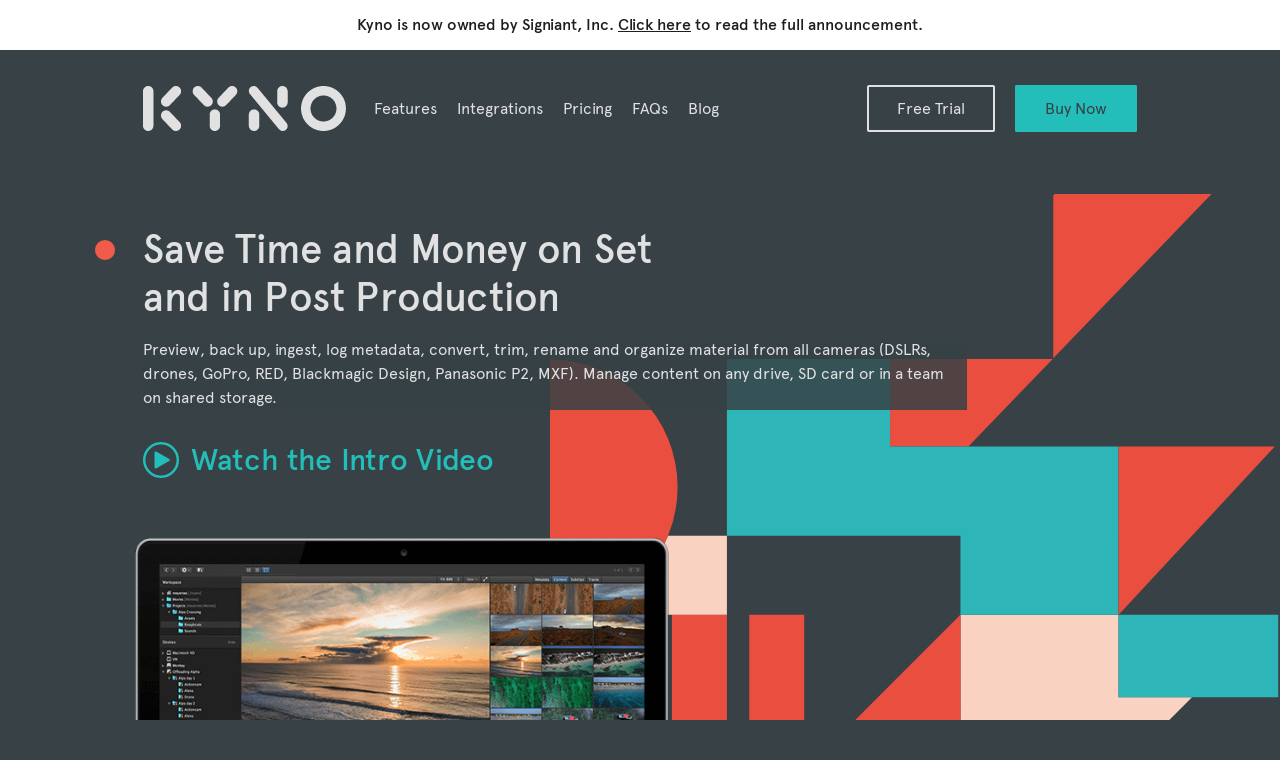

--- FILE ---
content_type: text/html;charset=UTF-8
request_url: https://www.lesspain.software/kyno/?nonce=XLvBZTO2nqpPfFQsJ%2B9pOtoX2s0%3D
body_size: 38736
content:
<!DOCTYPE HTML>
<html class="no-js" lang="en">
<head>
    
    
    
    
    
    
    
    

    <title>Kyno | Media Management and Workflow Software</title>

    <meta charset="utf-8"/>
    <meta http-equiv="X-UA-Compatible" content="IE=edge,chrome=1"/>
    <meta name="viewport" content="width=device-width, initial-scale=1.0"/>
    <meta name="mobile-web-app-capable" content="yes">

    <meta name="description"
          content="Join professionals in over 70 countries and let Kyno to be the centerpiece of your video workflow. You’ll never want to go back to wasting time again."/>

    <meta name="keywords"/>

    <meta name="author" content="Signiant"/>
    <meta name="google-site-verification" content=""/>

    <link rel="apple-touch-icon" sizes="57x57" href="/app-4.2.0/icons/apple-touch-icon-57x57.png"/>
    <link rel="apple-touch-icon" sizes="60x60" href="/app-4.2.0/icons/apple-touch-icon-60x60.png"/>
    <link rel="apple-touch-icon" sizes="72x72" href="/app-4.2.0/icons/apple-touch-icon-72x72.png"/>
    <link rel="apple-touch-icon" sizes="76x76" href="/app-4.2.0/icons/apple-touch-icon-114x114.png"/>
    <link rel="apple-touch-icon" sizes="114x114" href="/app-4.2.0/icons/apple-touch-icon-114x114.png"/>
    <link rel="apple-touch-icon" sizes="120x120" href="/app-4.2.0/icons/apple-touch-icon-120x120.png"/>
    <link rel="apple-touch-icon" sizes="144x144" href="/app-4.2.0/icons/apple-touch-icon-144x144.png"/>
    <link rel="apple-touch-icon" sizes="152x152" href="/app-4.2.0/icons/apple-touch-icon-152x152.png"/>
    <link rel="apple-touch-icon" sizes="180x180" href="/app-4.2.0/icons/apple-touch-icon-180x180.png"/>
    <link rel="icon" type="image/png" href="/app-4.2.0/icons/favicon-32x32.png" sizes="32x32"/>
    <link rel="icon" type="image/png" href="/app-4.2.0/icons/android-chrome-192x192.png" sizes="192x192"/>
    <link rel="icon" type="image/png" href="/app-4.2.0/icons/favicon-96x96.png" sizes="96x96"/>
    <link rel="icon" type="image/png" href="/app-4.2.0/icons/favicon-16x16.png" sizes="16x16"/>
    <link rel="manifest" href="/app-4.2.0/icons/manifest.json"/>
    <link rel="mask-icon" href="/app-4.2.0/icons/safari-pinned-tab.svg" color="#5bbad5"/>
    <link rel="shortcut icon" href="/app-4.2.0/icons/favicon.ico"/>
    <meta name="msapplication-TileColor" content="#2b5797"/>
    <meta name="msapplication-TileImage" content="/app-4.2.0/icons/mstile-144x144.png"/>
    <meta name="msapplication-config" content="/app-4.2.0/icons/browserconfig.xml"/>
    <meta name="theme-color" content="#ffffff"/>

    <meta property="og:url"
          content="https://lesspain.software/kyno/" />
    <meta property="og:site_name" content="Kyno" />
    <meta property="og:locale" content="en_US" />
    <meta property="og:type" content="website" />
    <meta property="og:title"
          content="Kyno | Media Management and Workflow Software" />
    <meta property="og:description"
          content="Join professionals in over 70 countries and let Kyno to be the centerpiece of your video workflow. You’ll never want to go back to wasting time again." />
    <meta property="og:image"
          content="https://lesspain.software/app/images/og-image.png" />
    <meta property="og:image:width"
          content="850" />
    <meta property="og:image:height"
          content="478" />
    <meta property="fb:app_id" content="473775006153525"/>

    <meta name="twitter:card" content="summary" />
    <meta name="twitter:site" content="@lesspainsoft" />
    <meta name="twitter:title"
          content="Kyno | Media Management and Workflow Software" />
    <meta name="twitter:description"
          content="Join professionals in over 70 countries and let Kyno to be the centerpiece of your video workflow. You’ll never want to go back to wasting time again." />
    <meta name="twitter:image"
          content="https://lesspain.software/app/images/twitter-summary.png" />
    <meta name="twitter:creator" content="@lesspainsoft" />

    <link rel="stylesheet" href="/app-4.2.0/styles/fonts.css"/>
    <link rel="stylesheet" href="/app-4.2.0/styles/main.css"/>
</head>
<body class="kyno">








<div class="banner">
    <span class="inner">Kyno is now owned by Signiant, Inc. <a href="/signiant-notice/">Click here</a> to read the full announcement.</span>
</div>
<header class="kyno-full">
    <div class="inner">
        <div class="container">
            <nav class="navbar" role="navigation">
                <div class="navbar-brand navbar-h"><a
                        href="/kyno/"
                        data-lp="scroller-anchor"
                        class="kyno-logo-holder"><span
                        class="logo-wide">
    <svg xmlns="http://www.w3.org/2000/svg" viewBox="0 0 452 100" alt="Kyno"
         preserveAspectRatio="xMinYMid">
        <path d="M239.635,2.49c-4.659,3.836-5.323,10.716-1.487,15.374l64.609,78.161c3.827,4.648,10.71,5.32,15.369,1.484
                                c4.65-3.829,5.311-10.714,1.482-15.362L255.003,3.985C251.165-0.675,244.285-1.339,239.635,2.49z"></path>
        <path d="M11.625,100C5.215,100,0,94.787,0,88.382V11.624C0,5.215,5.215,0,11.625,0
                                c6.402,0,11.611,5.215,11.611,11.624v76.758C23.236,94.787,18.026,100,11.625,100z"></path>
        <path d="M159.978,100c-6.402,0-11.609-5.21-11.609-11.611v-24.86c0-6.406,5.208-11.617,11.609-11.617
                                c6.414,0,11.633,5.211,11.633,11.617v24.86C171.611,94.79,166.392,100,159.978,100z"></path>
        <path d="M151.791,42.769c-4.632,4.418-11.997,4.242-16.414-0.391l-21.666-22.747
                                c-4.422-4.637-4.248-12.003,0.386-16.42c4.639-4.426,12.015-4.255,16.435,0.382l21.666,22.746
                                C156.615,30.973,156.434,38.343,151.791,42.769z"></path>
        <path d="M43.596,42.769c4.634,4.417,11.999,4.241,16.416-0.391L81.677,19.63c4.421-4.636,4.248-12.002-0.386-16.419
                                c-4.641-4.426-12.015-4.255-16.435,0.381L43.189,26.339C38.772,30.972,38.955,38.343,43.596,42.769z"></path>
        <path d="M81.278,96.798c-4.632,4.417-11.997,4.241-16.414-0.391L43.198,73.661
                                c-4.422-4.637-4.248-12.001,0.386-16.419c4.639-4.426,12.015-4.255,16.435,0.381l21.666,22.745
                                C86.102,85,85.92,92.372,81.278,96.798z"></path>
        <path d="M168.748,42.769c4.632,4.418,11.997,4.242,16.414-0.391l21.666-22.747
                                c4.422-4.637,4.248-12.003-0.386-16.42c-4.639-4.426-12.015-4.255-16.435,0.382l-21.666,22.746
                                C163.924,30.973,164.106,38.343,168.748,42.769z"></path>
        <path d="M247.279,100c-6.409,0-11.624-5.21-11.624-11.611v-24.86c0-6.406,5.215-11.617,11.624-11.617
                                c6.414,0,11.633,5.211,11.633,11.617v24.86C258.912,94.79,253.693,100,247.279,100z"></path>
        <path d="M310.481,48.103c-6.411,0-11.625-5.209-11.625-11.61V11.618C298.855,5.212,304.07,0,310.481,0
                                c6.405,0,11.617,5.211,11.617,11.617v24.875C322.097,42.894,316.886,48.103,310.481,48.103z"></path>
        <path d="M401.876,0c-27.598,0-49.971,22.373-49.971,49.971s22.373,49.971,49.971,49.971
                                s49.971-22.373,49.971-49.971S429.474,0,401.876,0z M401.875,78.951c-16.005,0-28.981-12.975-28.981-28.98
                                c0-16.006,12.976-28.981,28.981-28.981c16.005,0,28.979,12.974,28.979,28.981C430.855,65.977,417.881,78.951,401.875,78.951z"></path>
    </svg>
</span><span
                        class="logo-narrow">
    <svg xmlns="http://www.w3.org/2000/svg" viewBox="0 0 96 100" alt="Kyno" preserveAspectRatio="xMinYMid">
        <path d="M1.765,56.77c-2.064,1.7-2.357,4.751-0.658,6.816L29.75,98.238c1.697,2.06,4.748,2.358,6.815,0.657
                c2.061-1.698,2.353-4.75,0.656-6.81L8.577,57.432C6.878,55.368,3.827,55.072,1.765,56.77z"></path>
        <path d="M7.293,44.334c-2.842,0-5.154-2.311-5.154-5.152V5.154C2.139,2.313,4.452,0,7.293,0
                c2.839,0,5.148,2.312,5.148,5.153v34.029C12.441,42.023,10.132,44.334,7.293,44.334z"></path>
        <path d="M73.065,44.334c-2.84,0-5.148-2.31-5.148-5.147V28.165c0-2.841,2.308-5.15,5.148-5.15
                c2.843,0,5.156,2.309,5.156,5.15v11.022C78.221,42.024,75.909,44.334,73.065,44.334z"></path>
        <path d="M69.436,18.961c-2.055,1.959-5.32,1.88-7.277-0.173L52.553,8.702c-1.963-2.055-1.885-5.321,0.169-7.279
                c2.057-1.962,5.328-1.886,7.287,0.17l9.606,10.084C71.572,13.732,71.493,16.999,69.436,18.961z"></path>
        <path d="M21.467,18.961c2.054,1.959,5.319,1.88,7.277-0.173L38.35,8.702c1.961-2.055,1.883-5.321-0.169-7.279
                c-2.06-1.962-5.328-1.886-7.286,0.168l-9.607,10.086C19.328,13.732,19.41,16.999,21.467,18.961z"></path>
        <path d="M38.175,42.914c-2.054,1.958-5.32,1.881-7.278-0.174l-9.606-10.082c-1.963-2.058-1.883-5.323,0.17-7.281
                c2.058-1.961,5.326-1.887,7.287,0.169l9.606,10.085C40.311,37.685,40.232,40.952,38.175,42.914z"></path>
        <path d="M76.952,18.961c2.055,1.959,5.32,1.88,7.277-0.173l9.607-10.086c1.96-2.055,1.884-5.321-0.172-7.279
                c-2.057-1.962-5.328-1.886-7.287,0.17l-9.606,10.084C74.814,13.732,74.894,16.999,76.952,18.961z"></path>
        <path d="M5.156,100C2.314,100,0,97.691,0,94.853V83.831c0-2.84,2.314-5.15,5.156-5.15s5.156,2.309,5.156,5.15
                v11.023C10.311,97.691,7.997,100,5.156,100z"></path>
        <path d="M33.176,76.992c-2.845,0-5.156-2.31-5.156-5.147V60.817c0-2.841,2.311-5.15,5.156-5.15
                c2.837,0,5.148,2.309,5.148,5.15v11.028C38.324,74.683,36.013,76.992,33.176,76.992z"></path>
        <path d="M73.693,55.667c-12.235,0-22.155,9.918-22.155,22.154s9.92,22.154,22.155,22.154
                c12.235,0,22.155-9.918,22.155-22.154S85.928,55.667,73.693,55.667z M73.693,90.668c-7.096,0-12.85-5.752-12.85-12.847
                c0-7.096,5.754-12.849,12.85-12.849c7.097,0,12.848,5.753,12.848,12.849C86.541,84.916,80.791,90.668,73.693,90.668z"></path>
    </svg>
</span></a>
                </div>
                
                <div class="navbar-nav navbar-h">
                    <ul class="navbar-nav-links">
                        <li class="navbar-nav-links-menu is-menu-item"><a href="#"><i class="icon-nav"></i></a></li>
                        <li class="is-overflow-item"><a href="/kyno/features/">Features</a></li>
                        <li class="is-overflow-item"><a href="/kyno/integrations/">Integrations</a></li>
                        <li class="is-overflow-item"><a href="/kyno/pricing/">Pricing</a></li>
                        <li class="is-overflow-item"><a href="/kyno/pages/faq/">FAQs</a></li>
                        <li class="is-overflow-item"><a href="/kyno/pages/news/">Blog</a></li>
                        <!--
                        <li sec:authorize="isAuthenticated()"><a th:href="@{/logout/}">Sign Out</a></li>
                        -->
                    </ul>
                </div>
                <div class="navbar-nav-main navbar-h">
                    <ul class="navbar-nav-links">
                        <li><a href="/kyno/download/" class="em">Free Trial</a></li>
                        <li><a href="/kyno/buy/" class="em-2">Buy Now</a></li>
                    </ul>
                </div>
            </nav>
        </div>
    </div>
</header>

<section class="hero">
    <div class="container">
        <div class="hero-content">
            <header class="hero-header">
                <h1><span class="inner">Save Time and Money on Set<br/>and in Post Production</span></h1>
            </header>
            <div class="hero-intro">
                <p class="hero-header-text">
                    Preview, back up, ingest, log metadata, convert, trim, rename and organize material from all cameras (DSLRs, drones, GoPro, RED, Blackmagic Design, Panasonic P2, MXF). Manage content on any drive, SD card or in a team on shared storage.
                </p>
                <p class="hero-header-video">
                    <a href="#introVideo"
                       data-lp-video-player-id="introVideo"
                       class="hero-cta-play lp-video-player-link lp-ga-event is-em"
                       data-ga-event-action="Play"
                       data-ga-event-category="Video"
                       data-ga-event-label="Intro video played"
                    ><i class="icon-play-blue"></i><span> Watch the Intro Video</span></a>
                </p>
            </div>
            <div class="hero-main-image"><div class="inner"></div></div>
            <div class="content">
                <p>
                    Simple enough to use for directors and production assistants, powerful &amp; flexible enough for seasoned DOPs, DITs and editors. Used by TV, YouTube, cinema, documentary and corporate video professionals all over the world. Integrates with Final Cut Pro&reg;<a href="#trademark-apple" class="trademark-link">&sup1;⁾</a>, Premiere Pro&reg;<a href="#trademark-adobe" class="trademark-link">&sup2;⁾</a>, Davinci Resolve&reg;<a href="#trademark-resolve" class="trademark-link">&sup3;⁾</a> and Avid Media Composer&reg;<a href="#trademark-avid" class="trademark-link">&#x2074;⁾</a>.
                </p>
                <div class="section-link hero-cta">
                    <div class="inner">
                        <a href="/kyno/download/">Try Kyno Free</a>
                        <span class="hero-platforms">(for macOS &amp; Windows)</span>
                    </div>
                </div>
            </div>
        </div>
    </div>

</section>



<section class="kyno-press is-dark">
    <div class="container">
        <div class="content lp-scrolling-list">
            <ul class="kyno-press-logos lp-thumbs">
                <li class="is-active"><img src="/app/images/newsshooter.png"
                         srcset="/app/images/newsshooter@2x.png 2x"
                         width="100%"
                         height="auto"/></li>
                <li><img src="/app/images/larry-jordan-100.png"
                         srcset="/app/images/larry-jordan-100@2x.png 2x"
                         width="100%"
                         height="auto"/></li>
                <li><img src="/app/images/cinema5d-100.png"
                         srcset="/app/images/cinema5d-100@2x.png 2x"
                         width="100%"
                         height="auto"/></li>
                <li><img src="/app/images/provideo-coalition-100.png"
                         srcset="/app/images/provideo-coalition-100@2x.png 2x"
                         width="100%"
                         height="auto"/></li>
                <li><img src="/app/images/philip-bloom-100.png"
                         srcset="/app/images/philip-bloom-100@2x.png 2x"
                         width="100%"
                         height="auto"/></li>
                <li><img src="/app/images/nofilmschool-100.png"
                         srcset="/app/images/nofilmschool-100@2x.png 2x"
                         width="100%"
                         height="auto"/></li>
                <li><img src="/app/images/redshark-100.png"
                         srcset="/app/images/redshark-100@2x.png 2x"
                         width="100%"
                         height="auto"/></li>
            </ul>
            <div class="kyno-press-quotes lp-list">
                <ul>
                    <li class="is-active">
                        <blockquote>Software product of the year 2019.</blockquote>
                        <span class="quote-author"><a href="https://www.newsshooter.com/2019/12/24/newsshooters-favorite-products-of-2019/">Newsshooter.com</a></span>
                    </li>
                    <li>
                        <blockquote class="is-quote">“Kyno is the most full-featured media management system I’ve ever seen.”</blockquote>
                        <span class="quote-author"><a href="https://larryjordan.com/articles/first-look-lesspain-software-updates-kyno/">Larry Jordan</a></span>
                    </li>
                    <li>
                        <blockquote class="is-quote">“Kyno is one of the best media management tools available for individuals, small and large teams alike.”</blockquote>
                        <span class="quote-author"><a href="https://www.cinema5d.com/kyno-workshop-organizing-the-post-production-workflow-discount-included//">Cinema5D</a></span>
                    </li>
                    <li>
                        <blockquote class="is-quote is-small">“Kyno is quite possibly the single most useful piece of supplemental software for video post-production and media creation that I’ve ever used.”</blockquote>
                        <span class="quote-author"><a href="https://www.provideocoalition.com/nab-at-home-kyno/">ProVideo Coalition</a></span>
                    </li>
                    <li>
                        <blockquote class="is-quote">“A really good piece of software that I recommend.”</blockquote>
                        <span class="quote-author"><a href="https://www.mzed.com/courses/philip-bloom-cinematic-masterclass">Philip Bloom</a></span>
                    </li>
                    <li>
                        <blockquote class="is-quote">“Kyno organizes all of your footage in an intuitive fashion.”</blockquote>
                        <span class="quote-author"><a href="https://nofilmschool.com/media-asset-management-kyno-13">No Film School</a></span>
                    </li>
                    <li>
                        <blockquote class="is-quote">“A Swiss army knife of video handling.”</blockquote>
                        <span class="quote-author"><a href="https://www.redsharknews.com/production/item/6752-lesspain-releases-kyno-1-7-and-it-makes-prores-workflows-practical-on-windows">RedShark News</a></span>
                    </li>
                </ul>
            </div>
        </div>
    </div>
</section>

<section class="benefits">
    <div class="container">
        <header class="section-header">
            <h2><mark>Smooth Video Workflows</mark> for Individuals &amp; Teams</h2>
        </header>
        <div class="content">
            <figure class="benefits-ui lp-scrolling-image"><div class="inner"></div></figure>
            <div class="benefits-items lp-scroll-visible">
                <div class="benefits-item">
                    <h3>Save Time in Production</h3>
                    <p>Preview, check and organize your shots from all your cameras quickly on set or in post even in a team.</p>
                    <p>Convert videos to editing or playout formats.</p>
                </div>
                <div class="benefits-quote">
                    <blockquote class="benefits-quote-quote">
                        &ldquo;In my opinion, Kyno is one of the best pieces of filmmaking software on the market. There is nothing else quite like it.&rdquo;
                    </blockquote>
                    <span class="benefits-quote-author"><img src="/app/images/profile-matthew-allard.jpg"/><span>Matthew Allard ACS<br/><a href="https://twitter.com/mattallardACS">newsshooter.com</a></span></span>
                </div>
                <div class="benefits-item">
                    <h3>Get Control Over Your Media</h3>
                    <p>Quickly find, organize, log and tag media files on your offloading, archive or shared drives (NAS/SAN). Great for team collaboration.</p>
                    <p>Select and export subclips from long takes from drones or action cameras.</p>
                </div>
                <div class="benefits-quote">
                    <blockquote class="benefits-quote-quote">
                        &quot;Kyno has really transformed the way I work and I cannot recommend this application enough.&quot;
                    </blockquote>
                    <span class="benefits-quote-author"><img src="/app/images/profile-philip-grossman.jpg"/><span>Philip Grossman<br/><a href="https://twitter.com/PGPImages">Cinematographer</a></span></span>
                </div>
                <div class="benefits-item">
                    <h3>Quick to Learn, Simple to Use</h3>
                    <p>Use instantly without training or studying documentation.</p>
                    <p>Discover the powerful tools as you use Kyno&apos;s intuitive file browser &amp; player interface.</p>
                </div>
                <div class="benefits-quote">
                    <blockquote class="benefits-quote-quote">
                        &ldquo;The only approachable, easy-to-use solution for a video team managing large amounts of video assets&rdquo;
                    </blockquote>
                    <span class="benefits-quote-author"><img src="/app/images/profile-sam-mestman.jpg" /><span>Sam Mestman<br/><a href="https://twitter.com/SamMestman">Lumaforge, fcp.co</a></span></span>
                </div>
            </div>
            <ul class="feature-highlights lp-scroll-visible">
                <li>
                    <span class="feature-icon is-red feature-icon-1"></span>
                    <h3>Efficient media browser</h3>
                </li>
                <li>
                    <span class="feature-icon is-red feature-icon-3"></span>
                    <h3>Pro-grade performance optimized video player</h3>
                </li>
                <li>
                    <span class="feature-icon is-red feature-icon-12"></span>
                    <h3>Media management &amp; metadata editing</h3>
                </li>
                <li>
                    <span class="feature-icon is-red feature-icon-4"></span>
                    <h3>Powerful conversion, trancoding &amp; rewrapping engine</h3>
                </li>
                <li>
                    <span class="feature-icon is-red feature-icon-14"></span>
                    <h3>Wide format support incl. HEVC, MXF, P2 and many more</h3>
                </li>
                <li>
                    <span class="feature-icon is-red feature-icon-13"></span>
                    <h3>Apply camera &amp; creative LUTs in player and during conversion</h3>
                </li>
            </ul>

            <div class="section-link">
                <div class="inner">
                    <a href="/kyno/features/">See All Features</a>
                </div>
            </div>
        </div>
    </div>
</section>

<section class="integrations is-dark">
    <div class="container">
        <header class="section-header">
            <h2>Integrated with the Tools You Love</h2>
        </header>
        <div class="content">
            <div class="integrations-items">
                <div class="integrations-item is-fcp">
                    <h3>Final Cut Pro&reg;<a href="#trademark-apple" class="trademark-link">&sup1;⁾</a></h3>
                    <span><a href="/kyno/integrations/#fcpx">&gt; Learn More</a></span>
                </div>
                <div class="integrations-item is-pp">
                    <h3>Premiere Pro&reg;<a href="#trademark-adobe" class="trademark-link">&sup2;⁾</a></h3>
                    <span><a href="/kyno/integrations/#premiere-pro">&gt; Learn More</a></span>
                </div>
                <div class="integrations-item is-resolve">
                    <h3>DaVinci Resolve&reg;<a href="#trademark-resolve" class="trademark-link">&sup3;⁾</a></h3>
                    <span><a href="/kyno/integrations/#resolve">&gt; Learn More</a></span>
                </div>
                <div class="integrations-item is-avid">
                    <h3>Media Composer&reg;<a href="#trademark-avid" class="trademark-link">&#x2074;⁾</a></h3>
                    <span><a href="/kyno/integrations/#avid">&gt; Learn More</a></span>
                </div>
            </div>
            <div class="integrations-link">
                <a href="/kyno/integrations/">See All Integrations <i class="icon icon-angle-right c-blue"></i></a>
            </div>
        </div>
    </div>
</section>

<section class="customers">
    <div class="container">
        <header class="section-header">
            <h2><mark>Trusted by Media Professionals</mark> Around the World</h2>
        </header>
        <div class="content">
            <div class="customers-groups">
                <ul>
                    <li>Camera &amp; drone owners</li>
                    <li>Video editors</li>
                    <li>VFX artists</li>
                </ul>
                <ul>
                    <li>Cinematographers</li>
                    <li>Journalists</li>
                    <li>Photographers</li>
                </ul>
                <ul>
                    <li>Film producers</li>
                    <li>Youtubers</li>
                    <li>Digital &amp; social marketing</li>
                </ul>
            </div>
            <h3>Customer Success Stories</h3>
            <div class="kyno-stories">
                <div class="stories-story">
                    <div class="stories-story-img"><a href="https://medium.com/@lesspainsoft/matthew-allard-on-location-with-kyno-c65c6e1c8aee#.bxm72alb6"
                        ><img src="https://cdn-images-1.medium.com/max/700/1*CF1N4-Z1KKrzdRYpG4kWtQ.jpeg" width="100%" height="auto"/></a></div>
                    <div class="stories-story-content">
                        <h4>Customer Story</h4>
                        <h3><a href="https://medium.com/@lesspainsoft/matthew-allard-on-location-with-kyno-c65c6e1c8aee#.bxm72alb6">Matthew Allard on location with Kyno</a></h3>
                        <p>ACS accredited freelance photographer Matthew Allard has captured more than 250 assignments in nearly 50 locations across the globe. Now, with Kyno in his toolkit, Allard’s on-location shoots are better organised than ever.</p>
                    </div>
                </div>
                <div class="stories-story">
                    <div class="stories-story-img"><a href="https://medium.com/@lesspainsoft/andy-lesauvage-blurring-the-line-between-photos-and-video-c08d8ab30ac2"
                        ><img src="https://cdn-images-1.medium.com/max/700/1*bsurWfO7YAG2gPZzHs0v7A.png" width="100%" height="auto"/></a></div>
                    <div class="stories-story-content">
                        <h4>Customer Story</h4>
                        <h3><a href="https://medium.com/@lesspainsoft/andy-lesauvage-blurring-the-line-between-photos-and-video-c08d8ab30ac2">Andy Lesauvage — blurring the line between photos and video</a></h3>
                        <p>Across his 30-year career, photographer and videographer Andy Lesauvage has done a bit of everything, from fashion shoots to celebrity weddings. Now he’s pushing the boundaries between video and still images, and Kyno is an essential ally for that.</p>
                    </div>
                </div>
                <div class="stories-story">
                    <div class="stories-story-img"><a href="https://medium.com/@lesspainsoft/craig-hansen-al-jazeera-kyno-delivering-on-danger-6ec9da96609"
                        ><img src="https://cdn-images-1.medium.com/max/700/1*FwmnayjpK-3d_isW6ki8EA.jpeg" width="100%" height="auto"/></a></div>
                    <div class="stories-story-content">
                        <h4>Customer Story</h4>
                        <h3><a href="https://medium.com/@lesspainsoft/craig-hansen-al-jazeera-kyno-delivering-on-danger-6ec9da96609">Craig Hansen, Al Jazeera &amp; Kyno: delivering on danger</a></h3>
                        <p>Craig Hansen isn’t afraid to put himself out there on his shoots. In fact, over his storied career, he has filmed drug arrests of Australians in Bali, intense battles along the frontlines of Afghanistan, and even the Boxing Day Tsunami off the west coast of Indonesia.</p>
                    </div>
                </div>
            </div>
            <div class="section-link">
                <div class="inner">
                    <a href="/kyno/customers/">See More Stories</a>
                </div>
            </div>
        </div>
    </div>
</section>

<div class="kyno-pattern">
    <div class="container"><div class="bg-img-placeholder"><div class="inner"></div></div></div>
</div>

<section class="kyno-bottom-cta">
    <div class="container">
        <header class="section-header">
            <h2>Take Control Over Your Media Today</h2>
        </header>
        <div class="content">
            <p>Available for macOS &amp; Windows starting at <span>$159</span>.</p>
            <div class="section-link">
                <div class="inner">
                    <a href="/kyno/download/">Free Trial</a>
                    <a href="/kyno/buy/" class="is-em">Get a License</a>
                </div>
            </div>
        </div>
    </div>
</section>

<footer>
    <div class="container">
        <div class="footer-main">
            <nav class="footer-nav" role="navigation">
                <div class="footer-nav-group">
                    <div class="footer-nav-block is-kyno">
                        <h4>Kyno</h4>
                        <ul class="footer-nav-links">
                            <li><a href="/kyno/">Home</a></li>
                            <li><a href="/kyno/features/">Features</a></li>
                            <li><a href="/kyno/integrations/">Integrations</a></li>
                            <li><a href="/kyno/pricing/">Pricing</a></li>
                            <li><a href="/kyno/customers/">Customers</a></li>
                        </ul>
                    </div>
                    <div class="footer-nav-block is-kyno">
                        <ul class="footer-nav-links">
                            <li><a href="/kyno/download/">Download Kyno</a></li>
                            <li><a href="/kyno/buy/">Buy a License</a></li>
                            <li><a href="/kyno/pages/help/getting-started-with-kyno/">Getting Started</a></li>
                        </ul>
                    </div>
                </div>
                <div class="footer-nav-group">
                    <div class="footer-nav-block is-support">
                        <h4>Support</h4>
                        <ul class="footer-nav-links">
                            <li><a href="/kyno/pages/faq/">FAQs</a></li>
                            <li><a href="https://support.lesspain.software/support/solutions">Knowledge Base</a></li>
                            <li><a href="https://support.lesspain.software/support/discussions">Forums</a></li>
                        </ul>
                    </div>
                    <div class="footer-nav-block is-company">
                        <h4>Company</h4>
                        <ul class="footer-nav-links">
                            <li><a href="/kyno/pages/news/">Blog</a></li>
                            <li><a href="/media/">Media</a></li>
                            <li><a href="/contact/">Contact</a></li>
                        </ul>
                    </div>
                    <div class="footer-nav-block is-legal">
                        <h4>Legal</h4>
                        <ul class="footer-nav-links">
                            <li><a href="/legal-notice/">Legal Notice</a></li>
                            <li><a href="https://www.signiant.com/website-privacy/">Privacy Policy</a></li>
                            <li><a href="/kyno/eula/" title="End-user license agreement">EULA for Kyno</a></li>
                        </ul>
                    </div>
                </div>
            </nav>
            <aside class="footer-aside">
                <h4>Sign Up for Kyno News</h4>
                <p>For the latest Kyno news, sent straight to your inbox:</p>
                <form id="newsletterSignupForm"
                      name="form"
                      action="/kyno/newsletter-signup/"
                      method="POST"><input type="hidden" name="_csrf" value="KOyCTrfOsvvczO1Wu2cVpcl8PQTdnb28IE0tlQQVD6jjgyaZHY7mLIH3h5_x_tpkjUohlftJEGa_qIiREy9IrDUtap6A4B6u"/>
                    <div class="newsletter-signup-form-fields">
                        <label class="newsletter-signup-form-input"><input
                                class="kyno-input"
                                type="email"
                                name="email"
                                value=""
                                required="required"
                                placeholder="Your email address"
                                title="Please enter a valid email address"/></label><span
                            class="newsletter-signup-form-button"><input
                            type="submit"
                            id="login"
                            value="Subscribe"
                            class="btn btn-primary"/></span>
                    </div>
                </form>
                <div class="copyright">&copy; 2025 Signiant. All rights reserved.</div>
                <ol class="footer-trademarks">
                    <li id="trademark-apple">Final Cut Pro is a trademark of Apple Inc., registered in the U.S. and
                        other countries.
                    </li>
                    <li id="trademark-adobe">Adobe Premiere is a trademark of Adobe Systems Incorporated in the United
                        States and/or other countries.
                    </li>
                    <li id="trademark-resolve">DaVinci Resolve is a trademark of Blackmagic Design Pty Ltd in Australia
                        and/or other countries.
                    </li>
                    <li id="trademark-avid">Avid Media Composer is a trademark of Avid Technology, Inc. in the United
                        States and/or other countries.
                    </li>
                    <li id="trademark-ms">Excel is a trademark of Microsoft Corporation in the United States and/or
                        other countries.
                    </li>
                </ol>
            </aside>
        </div>
        <div class="footer-social">
            <h4>Keep in touch!</h4>
            <div class="social-links">
                <a href="https://twitter.com/lesspainsoft" class="social-twitter">Twitter</a>
                <a href="https://www.facebook.com/lesspainsoft" class="social-facebook">Facebook</a>
                <a href="https://www.linkedin.com/company/lesspainsoftware/" class="social-linkedin">LinkedIn</a>
                <a href="https://www.youtube.com/c/LesspainSoftware" class="social-youtube">YouTube</a>
            </div>
        </div>
    </div>
    
</footer>

    <div class="modal-glass is-black"></div>

    <div id="introVideo" class="modal is-fullscreen">
        <div class="video-container modal-content video-player">
            <div class="video-wrapper ratio-16-9">
                <div class="lp-you-tube-player" data-lp-you-tube-id="2RtGZtJjrFQ" data-lp-you-tube-playlist="t89CTIYvEME,qexW3vBRMyw,KSQGdGrrv-g,8iYOT75f0Ro"></div>
            </div>
        </div>
        <a class="modal-close-btn"><i class="icon-close"></i></a>
    </div>
    <div id="workflowVideo" class="modal is-fullscreen">
        <div class="video-container modal-content video-player">
            <div class="video-wrapper ratio-16-9">
                <div class="lp-you-tube-player" data-lp-you-tube-id="t89CTIYvEME" data-lp-you-tube-playlist="qexW3vBRMyw,KSQGdGrrv-g,8iYOT75f0Ro"></div>
            </div>
        </div>
        <a class="modal-close-btn"><i class="icon-close"></i></a>
    </div>
    <div id="featuresVideo" class="modal is-fullscreen">
        <div class="video-container modal-content video-player">
            <div class="video-wrapper ratio-16-9">
                <div class="lp-you-tube-player" data-lp-you-tube-id="qexW3vBRMyw" data-lp-you-tube-playlist="t89CTIYvEME,KSQGdGrrv-g,8iYOT75f0Ro"></div>
            </div>
        </div>
        <a class="modal-close-btn"><i class="icon-close"></i></a>
    </div>


    <script nonce="2vuh7FXyRbZbiShsA922YIzlZOQ=">
        /*<![CDATA[*/
        var gaTrackingCode = "UA-76202816-1";
        var gaCookieDomain = "auto";
        /*]]>*/
    </script>
    <script nonce="2vuh7FXyRbZbiShsA922YIzlZOQ=">
        /*<![CDATA[*/
        // ga
        var disableStr = 'ga-disable-' + gaTrackingCode;
        if (document.cookie.indexOf(disableStr + '=true') > -1) {
            window[disableStr] = true;
        }
        function gaOptout() {
            document.cookie = disableStr + '=true; expires=Thu, 31 Dec 2099 23:59:59 UTC; path=/';
            window[disableStr] = true;
            alert('Tracking is now disabled');
        }
        /*]]>*/
    </script>

    <!-- Global site tag (gtag.js) - Google Analytics -->
    <script async="async" src="https://www.googletagmanager.com/gtag/js?id=UA-76202816-1"></script>
    <script nonce="2vuh7FXyRbZbiShsA922YIzlZOQ=">
        /*<![CDATA[*/
        window.dataLayer = window.dataLayer || [];
        function gtag(){dataLayer.push(arguments);}
        gtag('js', new Date());

        var gtagParams = {
            'anonymize_ip': true,
            'cookie_domain': gaCookieDomain
        };
        if ((typeof window['gaCouponCode'] !== 'undefined') && gaCouponCode) {
            gtagParams['custom_map'] = {'dimension1': gaCouponCode};
        }
        gtag('config', gaTrackingCode, gtagParams);
        /*]]>*/
    </script>

    <script async="async" src="https://script.tapfiliate.com/tapfiliate.js"></script>
    <script nonce="2vuh7FXyRbZbiShsA922YIzlZOQ=">
        /*<![CDATA[*/
        // tap
        (function(t,a,p){t.TapfiliateObject=a;t[a]=t[a]||function(){ (t[a].q=t[a].q||[]).push(arguments)}})(window,'tap');

        tap('create', '3494-006882');
        tap('detect');
        /*]]>*/
    </script>

    <script async defer src="https://static.cdn.prismic.io/prismic.js?new=true&repo=lesspain-website"></script>

    <script src="/app/scripts/lodash/4.17.4/lodash.core.min.js"
            integrity="sha384-j2XKiUxXnZqdCV9q76pAkhUOJsEKRRvIvnc7+yB8M+NBR8MTH+7UZ3ouxMlZdbMa"
            crossorigin="anonymous"></script>
    <script src="/app/scripts/popper/1.12.3/popper.min.js"
            integrity="sha384-vFJXuSJphROIrBnz7yo7oB41mKfc8JzQZiCq4NCceLEaO4IHwicKwpJf9c9IpFgh"
            crossorigin="anonymous"></script>
    <script src="/app/scripts/jquery/3.2.1/jquery-3.2.1.min.js"
            integrity="sha384-xBuQ/xzmlsLoJpyjoggmTEz8OWUFM0/RC5BsqQBDX2v5cMvDHcMakNTNrHIW2I5f"
            crossorigin="anonymous"></script>
    <script src="/app-4.2.0/scripts/site.js"></script>

    <script src="https://js.stripe.com/v3/"></script>

    <script nonce="2vuh7FXyRbZbiShsA922YIzlZOQ=">
        /*<![CDATA[*/
        // youtube
        (function(i,s,o,g,r,a,m){i['YTObject']=r;i[r]=i[r]||function(){
            (i[r].q=i[r].q||[]).push(arguments)},i[r].l=1*new Date();a=s.createElement(o),
            m=s.getElementsByTagName(o)[0];a.async=1;a.src=g;m.parentNode.insertBefore(a,m)
        })(window,document,'script','https://www.youtube.com/iframe_api','YT');
        /*]]>*/
    </script>


</body>
</html>


--- FILE ---
content_type: text/css
request_url: https://www.lesspain.software/app-4.2.0/styles/fonts.css
body_size: 556
content:
@font-face{font-family:'Apercu';font-style:normal;font-weight:300;src:local("Apercu Light"),local("Apercu Pro Light"),url("../fonts/apercu_light.woff2") format("woff2"),url("../fonts/apercu_light.woff") format("woff"),url("../fonts/apercu_light.ttf") format("truetype")}@font-face{font-family:'Apercu';font-style:normal;font-weight:400;src:local("Apercu Regular"),local("Apercu Pro Regular"),url("../fonts/apercu_regular.woff2") format("woff2"),url("../fonts/apercu_regular.woff") format("woff"),url("../fonts/apercu_regular.ttf") format("truetype")}@font-face{font-family:'Apercu';font-style:normal;font-weight:500;src:local("Apercu Medium"),local("Apercu Pro Medium"),url("../fonts/apercu_medium.woff2") format("woff2"),url("../fonts/apercu_medium.woff") format("woff"),url("../fonts/apercu_medium.ttf") format("truetype")}@font-face{font-family:'Apercu';font-style:normal;font-weight:700;src:local("Apercu Bold"),local("Apercu Pro Bold"),url("../fonts/apercu_bold.woff2") format("woff2"),url("../fonts/apercu_bold.woff") format("woff"),url("../fonts/apercu_bold.ttf") format("truetype")}


--- FILE ---
content_type: text/css
request_url: https://www.lesspain.software/app-4.2.0/styles/main.css
body_size: 514603
content:
*{-moz-box-sizing:border-box;box-sizing:border-box}html,body{margin:0;padding:0;background-color:#374146;color:#e1e1e2;min-width:320px}html.light,body.light{background-color:#ebebec;color:#374146}ul,li{display:block;margin:0;padding:0;list-style-type:none;list-style-image:url([data-uri])}body{font-family:'Apercu', sans-serif;font-weight:400;font-size:16px;line-height:1.5;-webkit-font-smoothing:antialiased;-moz-osx-font-smoothing:grayscale}@media (max-width: 575px){body{font-size:14px}}h1,h2{font-family:'Apercu', sans-serif;font-weight:500;font-size:40px;line-height:1.2;letter-spacing:0.005em;-webkit-font-smoothing:antialiased;-moz-osx-font-smoothing:grayscale;margin:0.67em 0}@media (max-width: 991px){h1,h2{font-size:32px}}@media (max-width: 575px){h1,h2{font-size:26.66667px}}@media (max-width: 480px){h1,h2{font-size:24px}}h3{font-family:'Apercu', sans-serif;font-weight:500;font-size:18px;line-height:1.5;letter-spacing:0.02em;-webkit-font-smoothing:antialiased;-moz-osx-font-smoothing:grayscale}@media (max-width: 575px){h3{font-size:16px}}a{color:#23beb9;text-decoration:none}a:hover{color:#27d4ce}.content{display:block}fieldset,figure,figcaption{border:none;margin:0;padding:0}*,*:before,*:after{-moz-box-sizing:border-box;box-sizing:border-box}.icon-replace-text{text-indent:-9999em;overflow:hidden;text-align:left}.icon-name{background:url("[data-uri]") no-repeat center;background-size:2em 2em}.icon-email{background:url("[data-uri]") no-repeat center;background-size:2em 2em}.icon-location{background:url("[data-uri]") no-repeat center;background-size:2em 2em}.icon-card{background:url("[data-uri]") no-repeat center;background-size:2em 2em}.icon-calendar{background:url("[data-uri]") no-repeat center;background-size:2em 2em}.icon-cvc{background:url("[data-uri]") no-repeat center;background-size:2em 2em}.icon-nav{background:url("[data-uri]") no-repeat center;background-size:1.5em 1.5em}body.light-head>header .icon-nav{background:url("[data-uri]") no-repeat center;background-size:1.5em 1.5em}.icon-play{background:url("[data-uri]") no-repeat center;background-size:1.2em 1.2em}.icon-play-dark{background:url("[data-uri]") no-repeat center;background-size:1.2em 1.2em}.icon-play-blue{background:url("[data-uri]") no-repeat center;background-size:1.2em 1.2em}.icon-play-large-red{background:url("[data-uri]") no-repeat center;background-size:3em 3em}.icon-close{background:url("[data-uri]") no-repeat center;background-size:3em 3em}.icon-windows{background:url("[data-uri]") no-repeat center;background-size:10em auto}.icon-windows-small{background:url("[data-uri]") no-repeat center;background-size:2.8em auto}.icon-windows-light{background:url("[data-uri]") no-repeat center;background-size:10em auto}.icon-windows-small-light{background:url("[data-uri]") no-repeat center;background-size:2.8em auto}.icon-macos{background:url("[data-uri]") no-repeat center;background-size:5em auto}.icon-apple{background:url("[data-uri]") no-repeat center;background-size:2.8em auto}.icon-apple-light{background:url("[data-uri]") no-repeat center;background-size:2.8em auto}.icon-checkmark{background:url("[data-uri]") no-repeat center;background-size:1.5em 1.5em}.icon-plus{background:url("[data-uri]") no-repeat center;background-size:1.5em 1.5em}.icon-edu{background:url("[data-uri]") no-repeat center;background-size:1.5em 1.5em}.icon-email-link{background:url("[data-uri]") no-repeat center;background-size:1.5em 1.5em}.icon-angle-right{background:url("[data-uri]") no-repeat center;background-size:1.5em 1.5em}.icon-angle-right.c-red{background:url("[data-uri]") no-repeat center}.icon-angle-right.c-blue{background:url("[data-uri]") no-repeat center}.icon-phone{background:url("[data-uri]") no-repeat center;background-size:1.1em 1.1em}a:hover>.icon-nav{background:url("[data-uri]") no-repeat center;background-size:1.5em 1.5em}.flag-icon-,.icon-globe{background-image:url("[data-uri]")}.icon-globe{background-repeat:no-repeat;background-position:center;background-size:.95em .95em}.feature-icon{display:block;width:60px;height:60px;background-image:url("../images/icons.svg");background-repeat:no-repeat;background-size:3200px 60px}.feature-icon.is-gray{background-image:url("[data-uri]")}.feature-icon.is-red{background-image:url("[data-uri]")}.feature-icon-1{background-position:-70px 0}.feature-icon-2{background-position:-270px 0}.feature-icon-3{background-position:-470px 0}.feature-icon-4{background-position:-670px 0}.feature-icon-5{background-position:-870px 0}.feature-icon-6{background-position:-1070px 0}.feature-icon-7{background-position:-1270px 0}.feature-icon-8{background-position:-1470px 0}.feature-icon-9{background-position:-1670px 0}.feature-icon-10{background-position:-1870px 0}.feature-icon-11{background-position:-2070px 0}.feature-icon-12{background-position:-2270px 0}.feature-icon-13{background-position:-2470px 0}.feature-icon-14{background-position:-2670px 0}.feature-icon-15{background-position:-2870px 0}.feature-icon-16{background-position:-3070px 0}.feature-icon-17{background-position:-3270px 0}.icon-amex{display:inline-block;background:url('[data-uri]') no-repeat left center;background-size:32px 20px;min-width:32px;min-height:20px}.icon-diners{display:inline-block;background:url('[data-uri]') no-repeat left center;background-size:32px 20px;min-width:32px;min-height:20px}.icon-discover{display:inline-block;background:url('[data-uri]') no-repeat left center;background-size:32px 20px;min-width:32px;min-height:20px}.icon-jcb{display:inline-block;background:url('[data-uri]') no-repeat left center;background-size:32px 20px;min-width:32px;min-height:20px}.icon-mastercard{display:inline-block;background:url('[data-uri]') no-repeat left center;background-size:32px 20px;min-width:32px;min-height:20px}.icon-visa{display:inline-block;background:url('[data-uri]') no-repeat left center;background-size:32px 20px;min-width:32px;min-height:20px}.icon-paypal{display:inline-block;background:url('[data-uri]') no-repeat left center;background-size:100px 26px;min-width:100px;min-height:26px}.icon-paypal-150px{display:inline-block;background:url('[data-uri]') no-repeat left center;background-size:150px 38px;min-width:150px;min-height:38px}.icon-paypal-95px{display:inline-block;background:url('[data-uri]') no-repeat left center;background-size:95px 24px;min-width:95px;min-height:24px}.icon-powered-by-paypal{display:inline-block;background:url('[data-uri]') no-repeat left center;background-size:165px 56px;min-width:165px;min-height:56px}@media only screen and (-webkit-min-device-pixel-ratio: 2), only screen and (min--moz-device-pixel-ratio: 2), only screen and (min-device-pixel-ratio: 2), only screen and (min-resolution: 192dpi), only screen and (min-resolution: 2dppx){.icon-amex{background-image:url('[data-uri]') no-repeat left center}.icon-diners{background-image:url('[data-uri]') no-repeat left center}.icon-discover{background-image:url('[data-uri]') no-repeat left center}.icon-jcb{background-image:url('[data-uri]') no-repeat left center}.icon-mastercard{background-image:url('[data-uri]') no-repeat left center}.icon-visa{background-image:url('[data-uri]') no-repeat left center}.icon-paypal{background-image:url('[data-uri]') no-repeat left center}.icon-paypal-150px{background-image:url('[data-uri]') no-repeat left center}.icon-paypal-95px{background-image:url('[data-uri]') no-repeat left center}}.icon-stripe{display:inline-block;background-image:url("[data-uri]");background-size:119px 26px;width:119px;height:26px}.flag-icon{background-size:contain;background-position:50%;background-repeat:no-repeat;position:relative;display:inline-block;width:1.33333em;line-height:1em}.flag-icon:before{content:'\00a0'}.flag-icon.flag-icon-squared{width:1em}.flag-icon-ad{background-image:url(../images/flags/4x3/ad.svg)}.flag-icon-ad.flag-icon-squared{background-image:url(../images/flags/1x1/ad.svg)}.flag-icon-ae{background-image:url(../images/flags/4x3/ae.svg)}.flag-icon-ae.flag-icon-squared{background-image:url(../images/flags/1x1/ae.svg)}.flag-icon-af{background-image:url(../images/flags/4x3/af.svg)}.flag-icon-af.flag-icon-squared{background-image:url(../images/flags/1x1/af.svg)}.flag-icon-ag{background-image:url(../images/flags/4x3/ag.svg)}.flag-icon-ag.flag-icon-squared{background-image:url(../images/flags/1x1/ag.svg)}.flag-icon-ai{background-image:url(../images/flags/4x3/ai.svg)}.flag-icon-ai.flag-icon-squared{background-image:url(../images/flags/1x1/ai.svg)}.flag-icon-al{background-image:url(../images/flags/4x3/al.svg)}.flag-icon-al.flag-icon-squared{background-image:url(../images/flags/1x1/al.svg)}.flag-icon-am{background-image:url(../images/flags/4x3/am.svg)}.flag-icon-am.flag-icon-squared{background-image:url(../images/flags/1x1/am.svg)}.flag-icon-ao{background-image:url(../images/flags/4x3/ao.svg)}.flag-icon-ao.flag-icon-squared{background-image:url(../images/flags/1x1/ao.svg)}.flag-icon-aq{background-image:url(../images/flags/4x3/aq.svg)}.flag-icon-aq.flag-icon-squared{background-image:url(../images/flags/1x1/aq.svg)}.flag-icon-ar{background-image:url(../images/flags/4x3/ar.svg)}.flag-icon-ar.flag-icon-squared{background-image:url(../images/flags/1x1/ar.svg)}.flag-icon-as{background-image:url(../images/flags/4x3/as.svg)}.flag-icon-as.flag-icon-squared{background-image:url(../images/flags/1x1/as.svg)}.flag-icon-at{background-image:url(../images/flags/4x3/at.svg)}.flag-icon-at.flag-icon-squared{background-image:url(../images/flags/1x1/at.svg)}.flag-icon-au{background-image:url(../images/flags/4x3/au.svg)}.flag-icon-au.flag-icon-squared{background-image:url(../images/flags/1x1/au.svg)}.flag-icon-aw{background-image:url(../images/flags/4x3/aw.svg)}.flag-icon-aw.flag-icon-squared{background-image:url(../images/flags/1x1/aw.svg)}.flag-icon-ax{background-image:url(../images/flags/4x3/ax.svg)}.flag-icon-ax.flag-icon-squared{background-image:url(../images/flags/1x1/ax.svg)}.flag-icon-az{background-image:url(../images/flags/4x3/az.svg)}.flag-icon-az.flag-icon-squared{background-image:url(../images/flags/1x1/az.svg)}.flag-icon-ba{background-image:url(../images/flags/4x3/ba.svg)}.flag-icon-ba.flag-icon-squared{background-image:url(../images/flags/1x1/ba.svg)}.flag-icon-bb{background-image:url(../images/flags/4x3/bb.svg)}.flag-icon-bb.flag-icon-squared{background-image:url(../images/flags/1x1/bb.svg)}.flag-icon-bd{background-image:url(../images/flags/4x3/bd.svg)}.flag-icon-bd.flag-icon-squared{background-image:url(../images/flags/1x1/bd.svg)}.flag-icon-be{background-image:url(../images/flags/4x3/be.svg)}.flag-icon-be.flag-icon-squared{background-image:url(../images/flags/1x1/be.svg)}.flag-icon-bf{background-image:url(../images/flags/4x3/bf.svg)}.flag-icon-bf.flag-icon-squared{background-image:url(../images/flags/1x1/bf.svg)}.flag-icon-bg{background-image:url(../images/flags/4x3/bg.svg)}.flag-icon-bg.flag-icon-squared{background-image:url(../images/flags/1x1/bg.svg)}.flag-icon-bh{background-image:url(../images/flags/4x3/bh.svg)}.flag-icon-bh.flag-icon-squared{background-image:url(../images/flags/1x1/bh.svg)}.flag-icon-bi{background-image:url(../images/flags/4x3/bi.svg)}.flag-icon-bi.flag-icon-squared{background-image:url(../images/flags/1x1/bi.svg)}.flag-icon-bj{background-image:url(../images/flags/4x3/bj.svg)}.flag-icon-bj.flag-icon-squared{background-image:url(../images/flags/1x1/bj.svg)}.flag-icon-bl{background-image:url(../images/flags/4x3/bl.svg)}.flag-icon-bl.flag-icon-squared{background-image:url(../images/flags/1x1/bl.svg)}.flag-icon-bm{background-image:url(../images/flags/4x3/bm.svg)}.flag-icon-bm.flag-icon-squared{background-image:url(../images/flags/1x1/bm.svg)}.flag-icon-bn{background-image:url(../images/flags/4x3/bn.svg)}.flag-icon-bn.flag-icon-squared{background-image:url(../images/flags/1x1/bn.svg)}.flag-icon-bo{background-image:url(../images/flags/4x3/bo.svg)}.flag-icon-bo.flag-icon-squared{background-image:url(../images/flags/1x1/bo.svg)}.flag-icon-bq{background-image:url(../images/flags/4x3/bq.svg)}.flag-icon-bq.flag-icon-squared{background-image:url(../images/flags/1x1/bq.svg)}.flag-icon-br{background-image:url(../images/flags/4x3/br.svg)}.flag-icon-br.flag-icon-squared{background-image:url(../images/flags/1x1/br.svg)}.flag-icon-bs{background-image:url(../images/flags/4x3/bs.svg)}.flag-icon-bs.flag-icon-squared{background-image:url(../images/flags/1x1/bs.svg)}.flag-icon-bt{background-image:url(../images/flags/4x3/bt.svg)}.flag-icon-bt.flag-icon-squared{background-image:url(../images/flags/1x1/bt.svg)}.flag-icon-bv{background-image:url(../images/flags/4x3/bv.svg)}.flag-icon-bv.flag-icon-squared{background-image:url(../images/flags/1x1/bv.svg)}.flag-icon-bw{background-image:url(../images/flags/4x3/bw.svg)}.flag-icon-bw.flag-icon-squared{background-image:url(../images/flags/1x1/bw.svg)}.flag-icon-by{background-image:url(../images/flags/4x3/by.svg)}.flag-icon-by.flag-icon-squared{background-image:url(../images/flags/1x1/by.svg)}.flag-icon-bz{background-image:url(../images/flags/4x3/bz.svg)}.flag-icon-bz.flag-icon-squared{background-image:url(../images/flags/1x1/bz.svg)}.flag-icon-ca{background-image:url(../images/flags/4x3/ca.svg)}.flag-icon-ca.flag-icon-squared{background-image:url(../images/flags/1x1/ca.svg)}.flag-icon-cc{background-image:url(../images/flags/4x3/cc.svg)}.flag-icon-cc.flag-icon-squared{background-image:url(../images/flags/1x1/cc.svg)}.flag-icon-cd{background-image:url(../images/flags/4x3/cd.svg)}.flag-icon-cd.flag-icon-squared{background-image:url(../images/flags/1x1/cd.svg)}.flag-icon-cf{background-image:url(../images/flags/4x3/cf.svg)}.flag-icon-cf.flag-icon-squared{background-image:url(../images/flags/1x1/cf.svg)}.flag-icon-cg{background-image:url(../images/flags/4x3/cg.svg)}.flag-icon-cg.flag-icon-squared{background-image:url(../images/flags/1x1/cg.svg)}.flag-icon-ch{background-image:url(../images/flags/4x3/ch.svg)}.flag-icon-ch.flag-icon-squared{background-image:url(../images/flags/1x1/ch.svg)}.flag-icon-ci{background-image:url(../images/flags/4x3/ci.svg)}.flag-icon-ci.flag-icon-squared{background-image:url(../images/flags/1x1/ci.svg)}.flag-icon-ck{background-image:url(../images/flags/4x3/ck.svg)}.flag-icon-ck.flag-icon-squared{background-image:url(../images/flags/1x1/ck.svg)}.flag-icon-cl{background-image:url(../images/flags/4x3/cl.svg)}.flag-icon-cl.flag-icon-squared{background-image:url(../images/flags/1x1/cl.svg)}.flag-icon-cm{background-image:url(../images/flags/4x3/cm.svg)}.flag-icon-cm.flag-icon-squared{background-image:url(../images/flags/1x1/cm.svg)}.flag-icon-cn{background-image:url(../images/flags/4x3/cn.svg)}.flag-icon-cn.flag-icon-squared{background-image:url(../images/flags/1x1/cn.svg)}.flag-icon-co{background-image:url(../images/flags/4x3/co.svg)}.flag-icon-co.flag-icon-squared{background-image:url(../images/flags/1x1/co.svg)}.flag-icon-cr{background-image:url(../images/flags/4x3/cr.svg)}.flag-icon-cr.flag-icon-squared{background-image:url(../images/flags/1x1/cr.svg)}.flag-icon-cu{background-image:url(../images/flags/4x3/cu.svg)}.flag-icon-cu.flag-icon-squared{background-image:url(../images/flags/1x1/cu.svg)}.flag-icon-cv{background-image:url(../images/flags/4x3/cv.svg)}.flag-icon-cv.flag-icon-squared{background-image:url(../images/flags/1x1/cv.svg)}.flag-icon-cw{background-image:url(../images/flags/4x3/cw.svg)}.flag-icon-cw.flag-icon-squared{background-image:url(../images/flags/1x1/cw.svg)}.flag-icon-cx{background-image:url(../images/flags/4x3/cx.svg)}.flag-icon-cx.flag-icon-squared{background-image:url(../images/flags/1x1/cx.svg)}.flag-icon-cy{background-image:url(../images/flags/4x3/cy.svg)}.flag-icon-cy.flag-icon-squared{background-image:url(../images/flags/1x1/cy.svg)}.flag-icon-cz{background-image:url(../images/flags/4x3/cz.svg)}.flag-icon-cz.flag-icon-squared{background-image:url(../images/flags/1x1/cz.svg)}.flag-icon-de{background-image:url(../images/flags/4x3/de.svg)}.flag-icon-de.flag-icon-squared{background-image:url(../images/flags/1x1/de.svg)}.flag-icon-dj{background-image:url(../images/flags/4x3/dj.svg)}.flag-icon-dj.flag-icon-squared{background-image:url(../images/flags/1x1/dj.svg)}.flag-icon-dk{background-image:url(../images/flags/4x3/dk.svg)}.flag-icon-dk.flag-icon-squared{background-image:url(../images/flags/1x1/dk.svg)}.flag-icon-dm{background-image:url(../images/flags/4x3/dm.svg)}.flag-icon-dm.flag-icon-squared{background-image:url(../images/flags/1x1/dm.svg)}.flag-icon-do{background-image:url(../images/flags/4x3/do.svg)}.flag-icon-do.flag-icon-squared{background-image:url(../images/flags/1x1/do.svg)}.flag-icon-dz{background-image:url(../images/flags/4x3/dz.svg)}.flag-icon-dz.flag-icon-squared{background-image:url(../images/flags/1x1/dz.svg)}.flag-icon-ec{background-image:url(../images/flags/4x3/ec.svg)}.flag-icon-ec.flag-icon-squared{background-image:url(../images/flags/1x1/ec.svg)}.flag-icon-ee{background-image:url(../images/flags/4x3/ee.svg)}.flag-icon-ee.flag-icon-squared{background-image:url(../images/flags/1x1/ee.svg)}.flag-icon-eg{background-image:url(../images/flags/4x3/eg.svg)}.flag-icon-eg.flag-icon-squared{background-image:url(../images/flags/1x1/eg.svg)}.flag-icon-eh{background-image:url(../images/flags/4x3/eh.svg)}.flag-icon-eh.flag-icon-squared{background-image:url(../images/flags/1x1/eh.svg)}.flag-icon-er{background-image:url(../images/flags/4x3/er.svg)}.flag-icon-er.flag-icon-squared{background-image:url(../images/flags/1x1/er.svg)}.flag-icon-es{background-image:url(../images/flags/4x3/es.svg)}.flag-icon-es.flag-icon-squared{background-image:url(../images/flags/1x1/es.svg)}.flag-icon-et{background-image:url(../images/flags/4x3/et.svg)}.flag-icon-et.flag-icon-squared{background-image:url(../images/flags/1x1/et.svg)}.flag-icon-fi{background-image:url(../images/flags/4x3/fi.svg)}.flag-icon-fi.flag-icon-squared{background-image:url(../images/flags/1x1/fi.svg)}.flag-icon-fj{background-image:url(../images/flags/4x3/fj.svg)}.flag-icon-fj.flag-icon-squared{background-image:url(../images/flags/1x1/fj.svg)}.flag-icon-fk{background-image:url(../images/flags/4x3/fk.svg)}.flag-icon-fk.flag-icon-squared{background-image:url(../images/flags/1x1/fk.svg)}.flag-icon-fm{background-image:url(../images/flags/4x3/fm.svg)}.flag-icon-fm.flag-icon-squared{background-image:url(../images/flags/1x1/fm.svg)}.flag-icon-fo{background-image:url(../images/flags/4x3/fo.svg)}.flag-icon-fo.flag-icon-squared{background-image:url(../images/flags/1x1/fo.svg)}.flag-icon-fr{background-image:url(../images/flags/4x3/fr.svg)}.flag-icon-fr.flag-icon-squared{background-image:url(../images/flags/1x1/fr.svg)}.flag-icon-ga{background-image:url(../images/flags/4x3/ga.svg)}.flag-icon-ga.flag-icon-squared{background-image:url(../images/flags/1x1/ga.svg)}.flag-icon-gb{background-image:url(../images/flags/4x3/gb.svg)}.flag-icon-gb.flag-icon-squared{background-image:url(../images/flags/1x1/gb.svg)}.flag-icon-gd{background-image:url(../images/flags/4x3/gd.svg)}.flag-icon-gd.flag-icon-squared{background-image:url(../images/flags/1x1/gd.svg)}.flag-icon-ge{background-image:url(../images/flags/4x3/ge.svg)}.flag-icon-ge.flag-icon-squared{background-image:url(../images/flags/1x1/ge.svg)}.flag-icon-gf{background-image:url(../images/flags/4x3/gf.svg)}.flag-icon-gf.flag-icon-squared{background-image:url(../images/flags/1x1/gf.svg)}.flag-icon-gg{background-image:url(../images/flags/4x3/gg.svg)}.flag-icon-gg.flag-icon-squared{background-image:url(../images/flags/1x1/gg.svg)}.flag-icon-gh{background-image:url(../images/flags/4x3/gh.svg)}.flag-icon-gh.flag-icon-squared{background-image:url(../images/flags/1x1/gh.svg)}.flag-icon-gi{background-image:url(../images/flags/4x3/gi.svg)}.flag-icon-gi.flag-icon-squared{background-image:url(../images/flags/1x1/gi.svg)}.flag-icon-gl{background-image:url(../images/flags/4x3/gl.svg)}.flag-icon-gl.flag-icon-squared{background-image:url(../images/flags/1x1/gl.svg)}.flag-icon-gm{background-image:url(../images/flags/4x3/gm.svg)}.flag-icon-gm.flag-icon-squared{background-image:url(../images/flags/1x1/gm.svg)}.flag-icon-gn{background-image:url(../images/flags/4x3/gn.svg)}.flag-icon-gn.flag-icon-squared{background-image:url(../images/flags/1x1/gn.svg)}.flag-icon-gp{background-image:url(../images/flags/4x3/gp.svg)}.flag-icon-gp.flag-icon-squared{background-image:url(../images/flags/1x1/gp.svg)}.flag-icon-gq{background-image:url(../images/flags/4x3/gq.svg)}.flag-icon-gq.flag-icon-squared{background-image:url(../images/flags/1x1/gq.svg)}.flag-icon-gr{background-image:url(../images/flags/4x3/gr.svg)}.flag-icon-gr.flag-icon-squared{background-image:url(../images/flags/1x1/gr.svg)}.flag-icon-gs{background-image:url(../images/flags/4x3/gs.svg)}.flag-icon-gs.flag-icon-squared{background-image:url(../images/flags/1x1/gs.svg)}.flag-icon-gt{background-image:url(../images/flags/4x3/gt.svg)}.flag-icon-gt.flag-icon-squared{background-image:url(../images/flags/1x1/gt.svg)}.flag-icon-gu{background-image:url(../images/flags/4x3/gu.svg)}.flag-icon-gu.flag-icon-squared{background-image:url(../images/flags/1x1/gu.svg)}.flag-icon-gw{background-image:url(../images/flags/4x3/gw.svg)}.flag-icon-gw.flag-icon-squared{background-image:url(../images/flags/1x1/gw.svg)}.flag-icon-gy{background-image:url(../images/flags/4x3/gy.svg)}.flag-icon-gy.flag-icon-squared{background-image:url(../images/flags/1x1/gy.svg)}.flag-icon-hk{background-image:url(../images/flags/4x3/hk.svg)}.flag-icon-hk.flag-icon-squared{background-image:url(../images/flags/1x1/hk.svg)}.flag-icon-hm{background-image:url(../images/flags/4x3/hm.svg)}.flag-icon-hm.flag-icon-squared{background-image:url(../images/flags/1x1/hm.svg)}.flag-icon-hn{background-image:url(../images/flags/4x3/hn.svg)}.flag-icon-hn.flag-icon-squared{background-image:url(../images/flags/1x1/hn.svg)}.flag-icon-hr{background-image:url(../images/flags/4x3/hr.svg)}.flag-icon-hr.flag-icon-squared{background-image:url(../images/flags/1x1/hr.svg)}.flag-icon-ht{background-image:url(../images/flags/4x3/ht.svg)}.flag-icon-ht.flag-icon-squared{background-image:url(../images/flags/1x1/ht.svg)}.flag-icon-hu{background-image:url(../images/flags/4x3/hu.svg)}.flag-icon-hu.flag-icon-squared{background-image:url(../images/flags/1x1/hu.svg)}.flag-icon-id{background-image:url(../images/flags/4x3/id.svg)}.flag-icon-id.flag-icon-squared{background-image:url(../images/flags/1x1/id.svg)}.flag-icon-ie{background-image:url(../images/flags/4x3/ie.svg)}.flag-icon-ie.flag-icon-squared{background-image:url(../images/flags/1x1/ie.svg)}.flag-icon-il{background-image:url(../images/flags/4x3/il.svg)}.flag-icon-il.flag-icon-squared{background-image:url(../images/flags/1x1/il.svg)}.flag-icon-im{background-image:url(../images/flags/4x3/im.svg)}.flag-icon-im.flag-icon-squared{background-image:url(../images/flags/1x1/im.svg)}.flag-icon-in{background-image:url(../images/flags/4x3/in.svg)}.flag-icon-in.flag-icon-squared{background-image:url(../images/flags/1x1/in.svg)}.flag-icon-io{background-image:url(../images/flags/4x3/io.svg)}.flag-icon-io.flag-icon-squared{background-image:url(../images/flags/1x1/io.svg)}.flag-icon-iq{background-image:url(../images/flags/4x3/iq.svg)}.flag-icon-iq.flag-icon-squared{background-image:url(../images/flags/1x1/iq.svg)}.flag-icon-ir{background-image:url(../images/flags/4x3/ir.svg)}.flag-icon-ir.flag-icon-squared{background-image:url(../images/flags/1x1/ir.svg)}.flag-icon-is{background-image:url(../images/flags/4x3/is.svg)}.flag-icon-is.flag-icon-squared{background-image:url(../images/flags/1x1/is.svg)}.flag-icon-it{background-image:url(../images/flags/4x3/it.svg)}.flag-icon-it.flag-icon-squared{background-image:url(../images/flags/1x1/it.svg)}.flag-icon-je{background-image:url(../images/flags/4x3/je.svg)}.flag-icon-je.flag-icon-squared{background-image:url(../images/flags/1x1/je.svg)}.flag-icon-jm{background-image:url(../images/flags/4x3/jm.svg)}.flag-icon-jm.flag-icon-squared{background-image:url(../images/flags/1x1/jm.svg)}.flag-icon-jo{background-image:url(../images/flags/4x3/jo.svg)}.flag-icon-jo.flag-icon-squared{background-image:url(../images/flags/1x1/jo.svg)}.flag-icon-jp{background-image:url(../images/flags/4x3/jp.svg)}.flag-icon-jp.flag-icon-squared{background-image:url(../images/flags/1x1/jp.svg)}.flag-icon-ke{background-image:url(../images/flags/4x3/ke.svg)}.flag-icon-ke.flag-icon-squared{background-image:url(../images/flags/1x1/ke.svg)}.flag-icon-kg{background-image:url(../images/flags/4x3/kg.svg)}.flag-icon-kg.flag-icon-squared{background-image:url(../images/flags/1x1/kg.svg)}.flag-icon-kh{background-image:url(../images/flags/4x3/kh.svg)}.flag-icon-kh.flag-icon-squared{background-image:url(../images/flags/1x1/kh.svg)}.flag-icon-ki{background-image:url(../images/flags/4x3/ki.svg)}.flag-icon-ki.flag-icon-squared{background-image:url(../images/flags/1x1/ki.svg)}.flag-icon-km{background-image:url(../images/flags/4x3/km.svg)}.flag-icon-km.flag-icon-squared{background-image:url(../images/flags/1x1/km.svg)}.flag-icon-kn{background-image:url(../images/flags/4x3/kn.svg)}.flag-icon-kn.flag-icon-squared{background-image:url(../images/flags/1x1/kn.svg)}.flag-icon-kp{background-image:url(../images/flags/4x3/kp.svg)}.flag-icon-kp.flag-icon-squared{background-image:url(../images/flags/1x1/kp.svg)}.flag-icon-kr{background-image:url(../images/flags/4x3/kr.svg)}.flag-icon-kr.flag-icon-squared{background-image:url(../images/flags/1x1/kr.svg)}.flag-icon-kw{background-image:url(../images/flags/4x3/kw.svg)}.flag-icon-kw.flag-icon-squared{background-image:url(../images/flags/1x1/kw.svg)}.flag-icon-ky{background-image:url(../images/flags/4x3/ky.svg)}.flag-icon-ky.flag-icon-squared{background-image:url(../images/flags/1x1/ky.svg)}.flag-icon-kz{background-image:url(../images/flags/4x3/kz.svg)}.flag-icon-kz.flag-icon-squared{background-image:url(../images/flags/1x1/kz.svg)}.flag-icon-la{background-image:url(../images/flags/4x3/la.svg)}.flag-icon-la.flag-icon-squared{background-image:url(../images/flags/1x1/la.svg)}.flag-icon-lb{background-image:url(../images/flags/4x3/lb.svg)}.flag-icon-lb.flag-icon-squared{background-image:url(../images/flags/1x1/lb.svg)}.flag-icon-lc{background-image:url(../images/flags/4x3/lc.svg)}.flag-icon-lc.flag-icon-squared{background-image:url(../images/flags/1x1/lc.svg)}.flag-icon-li{background-image:url(../images/flags/4x3/li.svg)}.flag-icon-li.flag-icon-squared{background-image:url(../images/flags/1x1/li.svg)}.flag-icon-lk{background-image:url(../images/flags/4x3/lk.svg)}.flag-icon-lk.flag-icon-squared{background-image:url(../images/flags/1x1/lk.svg)}.flag-icon-lr{background-image:url(../images/flags/4x3/lr.svg)}.flag-icon-lr.flag-icon-squared{background-image:url(../images/flags/1x1/lr.svg)}.flag-icon-ls{background-image:url(../images/flags/4x3/ls.svg)}.flag-icon-ls.flag-icon-squared{background-image:url(../images/flags/1x1/ls.svg)}.flag-icon-lt{background-image:url(../images/flags/4x3/lt.svg)}.flag-icon-lt.flag-icon-squared{background-image:url(../images/flags/1x1/lt.svg)}.flag-icon-lu{background-image:url(../images/flags/4x3/lu.svg)}.flag-icon-lu.flag-icon-squared{background-image:url(../images/flags/1x1/lu.svg)}.flag-icon-lv{background-image:url(../images/flags/4x3/lv.svg)}.flag-icon-lv.flag-icon-squared{background-image:url(../images/flags/1x1/lv.svg)}.flag-icon-ly{background-image:url(../images/flags/4x3/ly.svg)}.flag-icon-ly.flag-icon-squared{background-image:url(../images/flags/1x1/ly.svg)}.flag-icon-ma{background-image:url(../images/flags/4x3/ma.svg)}.flag-icon-ma.flag-icon-squared{background-image:url(../images/flags/1x1/ma.svg)}.flag-icon-mc{background-image:url(../images/flags/4x3/mc.svg)}.flag-icon-mc.flag-icon-squared{background-image:url(../images/flags/1x1/mc.svg)}.flag-icon-md{background-image:url(../images/flags/4x3/md.svg)}.flag-icon-md.flag-icon-squared{background-image:url(../images/flags/1x1/md.svg)}.flag-icon-me{background-image:url(../images/flags/4x3/me.svg)}.flag-icon-me.flag-icon-squared{background-image:url(../images/flags/1x1/me.svg)}.flag-icon-mf{background-image:url(../images/flags/4x3/mf.svg)}.flag-icon-mf.flag-icon-squared{background-image:url(../images/flags/1x1/mf.svg)}.flag-icon-mg{background-image:url(../images/flags/4x3/mg.svg)}.flag-icon-mg.flag-icon-squared{background-image:url(../images/flags/1x1/mg.svg)}.flag-icon-mh{background-image:url(../images/flags/4x3/mh.svg)}.flag-icon-mh.flag-icon-squared{background-image:url(../images/flags/1x1/mh.svg)}.flag-icon-mk{background-image:url(../images/flags/4x3/mk.svg)}.flag-icon-mk.flag-icon-squared{background-image:url(../images/flags/1x1/mk.svg)}.flag-icon-ml{background-image:url(../images/flags/4x3/ml.svg)}.flag-icon-ml.flag-icon-squared{background-image:url(../images/flags/1x1/ml.svg)}.flag-icon-mm{background-image:url(../images/flags/4x3/mm.svg)}.flag-icon-mm.flag-icon-squared{background-image:url(../images/flags/1x1/mm.svg)}.flag-icon-mn{background-image:url(../images/flags/4x3/mn.svg)}.flag-icon-mn.flag-icon-squared{background-image:url(../images/flags/1x1/mn.svg)}.flag-icon-mo{background-image:url(../images/flags/4x3/mo.svg)}.flag-icon-mo.flag-icon-squared{background-image:url(../images/flags/1x1/mo.svg)}.flag-icon-mp{background-image:url(../images/flags/4x3/mp.svg)}.flag-icon-mp.flag-icon-squared{background-image:url(../images/flags/1x1/mp.svg)}.flag-icon-mq{background-image:url(../images/flags/4x3/mq.svg)}.flag-icon-mq.flag-icon-squared{background-image:url(../images/flags/1x1/mq.svg)}.flag-icon-mr{background-image:url(../images/flags/4x3/mr.svg)}.flag-icon-mr.flag-icon-squared{background-image:url(../images/flags/1x1/mr.svg)}.flag-icon-ms{background-image:url(../images/flags/4x3/ms.svg)}.flag-icon-ms.flag-icon-squared{background-image:url(../images/flags/1x1/ms.svg)}.flag-icon-mt{background-image:url(../images/flags/4x3/mt.svg)}.flag-icon-mt.flag-icon-squared{background-image:url(../images/flags/1x1/mt.svg)}.flag-icon-mu{background-image:url(../images/flags/4x3/mu.svg)}.flag-icon-mu.flag-icon-squared{background-image:url(../images/flags/1x1/mu.svg)}.flag-icon-mv{background-image:url(../images/flags/4x3/mv.svg)}.flag-icon-mv.flag-icon-squared{background-image:url(../images/flags/1x1/mv.svg)}.flag-icon-mw{background-image:url(../images/flags/4x3/mw.svg)}.flag-icon-mw.flag-icon-squared{background-image:url(../images/flags/1x1/mw.svg)}.flag-icon-mx{background-image:url(../images/flags/4x3/mx.svg)}.flag-icon-mx.flag-icon-squared{background-image:url(../images/flags/1x1/mx.svg)}.flag-icon-my{background-image:url(../images/flags/4x3/my.svg)}.flag-icon-my.flag-icon-squared{background-image:url(../images/flags/1x1/my.svg)}.flag-icon-mz{background-image:url(../images/flags/4x3/mz.svg)}.flag-icon-mz.flag-icon-squared{background-image:url(../images/flags/1x1/mz.svg)}.flag-icon-na{background-image:url(../images/flags/4x3/na.svg)}.flag-icon-na.flag-icon-squared{background-image:url(../images/flags/1x1/na.svg)}.flag-icon-nc{background-image:url(../images/flags/4x3/nc.svg)}.flag-icon-nc.flag-icon-squared{background-image:url(../images/flags/1x1/nc.svg)}.flag-icon-ne{background-image:url(../images/flags/4x3/ne.svg)}.flag-icon-ne.flag-icon-squared{background-image:url(../images/flags/1x1/ne.svg)}.flag-icon-nf{background-image:url(../images/flags/4x3/nf.svg)}.flag-icon-nf.flag-icon-squared{background-image:url(../images/flags/1x1/nf.svg)}.flag-icon-ng{background-image:url(../images/flags/4x3/ng.svg)}.flag-icon-ng.flag-icon-squared{background-image:url(../images/flags/1x1/ng.svg)}.flag-icon-ni{background-image:url(../images/flags/4x3/ni.svg)}.flag-icon-ni.flag-icon-squared{background-image:url(../images/flags/1x1/ni.svg)}.flag-icon-nl{background-image:url(../images/flags/4x3/nl.svg)}.flag-icon-nl.flag-icon-squared{background-image:url(../images/flags/1x1/nl.svg)}.flag-icon-no{background-image:url(../images/flags/4x3/no.svg)}.flag-icon-no.flag-icon-squared{background-image:url(../images/flags/1x1/no.svg)}.flag-icon-np{background-image:url(../images/flags/4x3/np.svg)}.flag-icon-np.flag-icon-squared{background-image:url(../images/flags/1x1/np.svg)}.flag-icon-nr{background-image:url(../images/flags/4x3/nr.svg)}.flag-icon-nr.flag-icon-squared{background-image:url(../images/flags/1x1/nr.svg)}.flag-icon-nu{background-image:url(../images/flags/4x3/nu.svg)}.flag-icon-nu.flag-icon-squared{background-image:url(../images/flags/1x1/nu.svg)}.flag-icon-nz{background-image:url(../images/flags/4x3/nz.svg)}.flag-icon-nz.flag-icon-squared{background-image:url(../images/flags/1x1/nz.svg)}.flag-icon-om{background-image:url(../images/flags/4x3/om.svg)}.flag-icon-om.flag-icon-squared{background-image:url(../images/flags/1x1/om.svg)}.flag-icon-pa{background-image:url(../images/flags/4x3/pa.svg)}.flag-icon-pa.flag-icon-squared{background-image:url(../images/flags/1x1/pa.svg)}.flag-icon-pe{background-image:url(../images/flags/4x3/pe.svg)}.flag-icon-pe.flag-icon-squared{background-image:url(../images/flags/1x1/pe.svg)}.flag-icon-pf{background-image:url(../images/flags/4x3/pf.svg)}.flag-icon-pf.flag-icon-squared{background-image:url(../images/flags/1x1/pf.svg)}.flag-icon-pg{background-image:url(../images/flags/4x3/pg.svg)}.flag-icon-pg.flag-icon-squared{background-image:url(../images/flags/1x1/pg.svg)}.flag-icon-ph{background-image:url(../images/flags/4x3/ph.svg)}.flag-icon-ph.flag-icon-squared{background-image:url(../images/flags/1x1/ph.svg)}.flag-icon-pk{background-image:url(../images/flags/4x3/pk.svg)}.flag-icon-pk.flag-icon-squared{background-image:url(../images/flags/1x1/pk.svg)}.flag-icon-pl{background-image:url(../images/flags/4x3/pl.svg)}.flag-icon-pl.flag-icon-squared{background-image:url(../images/flags/1x1/pl.svg)}.flag-icon-pm{background-image:url(../images/flags/4x3/pm.svg)}.flag-icon-pm.flag-icon-squared{background-image:url(../images/flags/1x1/pm.svg)}.flag-icon-pn{background-image:url(../images/flags/4x3/pn.svg)}.flag-icon-pn.flag-icon-squared{background-image:url(../images/flags/1x1/pn.svg)}.flag-icon-pr{background-image:url(../images/flags/4x3/pr.svg)}.flag-icon-pr.flag-icon-squared{background-image:url(../images/flags/1x1/pr.svg)}.flag-icon-ps{background-image:url(../images/flags/4x3/ps.svg)}.flag-icon-ps.flag-icon-squared{background-image:url(../images/flags/1x1/ps.svg)}.flag-icon-pt{background-image:url(../images/flags/4x3/pt.svg)}.flag-icon-pt.flag-icon-squared{background-image:url(../images/flags/1x1/pt.svg)}.flag-icon-pw{background-image:url(../images/flags/4x3/pw.svg)}.flag-icon-pw.flag-icon-squared{background-image:url(../images/flags/1x1/pw.svg)}.flag-icon-py{background-image:url(../images/flags/4x3/py.svg)}.flag-icon-py.flag-icon-squared{background-image:url(../images/flags/1x1/py.svg)}.flag-icon-qa{background-image:url(../images/flags/4x3/qa.svg)}.flag-icon-qa.flag-icon-squared{background-image:url(../images/flags/1x1/qa.svg)}.flag-icon-re{background-image:url(../images/flags/4x3/re.svg)}.flag-icon-re.flag-icon-squared{background-image:url(../images/flags/1x1/re.svg)}.flag-icon-ro{background-image:url(../images/flags/4x3/ro.svg)}.flag-icon-ro.flag-icon-squared{background-image:url(../images/flags/1x1/ro.svg)}.flag-icon-rs{background-image:url(../images/flags/4x3/rs.svg)}.flag-icon-rs.flag-icon-squared{background-image:url(../images/flags/1x1/rs.svg)}.flag-icon-ru{background-image:url(../images/flags/4x3/ru.svg)}.flag-icon-ru.flag-icon-squared{background-image:url(../images/flags/1x1/ru.svg)}.flag-icon-rw{background-image:url(../images/flags/4x3/rw.svg)}.flag-icon-rw.flag-icon-squared{background-image:url(../images/flags/1x1/rw.svg)}.flag-icon-sa{background-image:url(../images/flags/4x3/sa.svg)}.flag-icon-sa.flag-icon-squared{background-image:url(../images/flags/1x1/sa.svg)}.flag-icon-sb{background-image:url(../images/flags/4x3/sb.svg)}.flag-icon-sb.flag-icon-squared{background-image:url(../images/flags/1x1/sb.svg)}.flag-icon-sc{background-image:url(../images/flags/4x3/sc.svg)}.flag-icon-sc.flag-icon-squared{background-image:url(../images/flags/1x1/sc.svg)}.flag-icon-sd{background-image:url(../images/flags/4x3/sd.svg)}.flag-icon-sd.flag-icon-squared{background-image:url(../images/flags/1x1/sd.svg)}.flag-icon-se{background-image:url(../images/flags/4x3/se.svg)}.flag-icon-se.flag-icon-squared{background-image:url(../images/flags/1x1/se.svg)}.flag-icon-sg{background-image:url(../images/flags/4x3/sg.svg)}.flag-icon-sg.flag-icon-squared{background-image:url(../images/flags/1x1/sg.svg)}.flag-icon-sh{background-image:url(../images/flags/4x3/sh.svg)}.flag-icon-sh.flag-icon-squared{background-image:url(../images/flags/1x1/sh.svg)}.flag-icon-si{background-image:url(../images/flags/4x3/si.svg)}.flag-icon-si.flag-icon-squared{background-image:url(../images/flags/1x1/si.svg)}.flag-icon-sj{background-image:url(../images/flags/4x3/sj.svg)}.flag-icon-sj.flag-icon-squared{background-image:url(../images/flags/1x1/sj.svg)}.flag-icon-sk{background-image:url(../images/flags/4x3/sk.svg)}.flag-icon-sk.flag-icon-squared{background-image:url(../images/flags/1x1/sk.svg)}.flag-icon-sl{background-image:url(../images/flags/4x3/sl.svg)}.flag-icon-sl.flag-icon-squared{background-image:url(../images/flags/1x1/sl.svg)}.flag-icon-sm{background-image:url(../images/flags/4x3/sm.svg)}.flag-icon-sm.flag-icon-squared{background-image:url(../images/flags/1x1/sm.svg)}.flag-icon-sn{background-image:url(../images/flags/4x3/sn.svg)}.flag-icon-sn.flag-icon-squared{background-image:url(../images/flags/1x1/sn.svg)}.flag-icon-so{background-image:url(../images/flags/4x3/so.svg)}.flag-icon-so.flag-icon-squared{background-image:url(../images/flags/1x1/so.svg)}.flag-icon-sr{background-image:url(../images/flags/4x3/sr.svg)}.flag-icon-sr.flag-icon-squared{background-image:url(../images/flags/1x1/sr.svg)}.flag-icon-ss{background-image:url(../images/flags/4x3/ss.svg)}.flag-icon-ss.flag-icon-squared{background-image:url(../images/flags/1x1/ss.svg)}.flag-icon-st{background-image:url(../images/flags/4x3/st.svg)}.flag-icon-st.flag-icon-squared{background-image:url(../images/flags/1x1/st.svg)}.flag-icon-sv{background-image:url(../images/flags/4x3/sv.svg)}.flag-icon-sv.flag-icon-squared{background-image:url(../images/flags/1x1/sv.svg)}.flag-icon-sx{background-image:url(../images/flags/4x3/sx.svg)}.flag-icon-sx.flag-icon-squared{background-image:url(../images/flags/1x1/sx.svg)}.flag-icon-sy{background-image:url(../images/flags/4x3/sy.svg)}.flag-icon-sy.flag-icon-squared{background-image:url(../images/flags/1x1/sy.svg)}.flag-icon-sz{background-image:url(../images/flags/4x3/sz.svg)}.flag-icon-sz.flag-icon-squared{background-image:url(../images/flags/1x1/sz.svg)}.flag-icon-tc{background-image:url(../images/flags/4x3/tc.svg)}.flag-icon-tc.flag-icon-squared{background-image:url(../images/flags/1x1/tc.svg)}.flag-icon-td{background-image:url(../images/flags/4x3/td.svg)}.flag-icon-td.flag-icon-squared{background-image:url(../images/flags/1x1/td.svg)}.flag-icon-tf{background-image:url(../images/flags/4x3/tf.svg)}.flag-icon-tf.flag-icon-squared{background-image:url(../images/flags/1x1/tf.svg)}.flag-icon-tg{background-image:url(../images/flags/4x3/tg.svg)}.flag-icon-tg.flag-icon-squared{background-image:url(../images/flags/1x1/tg.svg)}.flag-icon-th{background-image:url(../images/flags/4x3/th.svg)}.flag-icon-th.flag-icon-squared{background-image:url(../images/flags/1x1/th.svg)}.flag-icon-tj{background-image:url(../images/flags/4x3/tj.svg)}.flag-icon-tj.flag-icon-squared{background-image:url(../images/flags/1x1/tj.svg)}.flag-icon-tk{background-image:url(../images/flags/4x3/tk.svg)}.flag-icon-tk.flag-icon-squared{background-image:url(../images/flags/1x1/tk.svg)}.flag-icon-tl{background-image:url(../images/flags/4x3/tl.svg)}.flag-icon-tl.flag-icon-squared{background-image:url(../images/flags/1x1/tl.svg)}.flag-icon-tm{background-image:url(../images/flags/4x3/tm.svg)}.flag-icon-tm.flag-icon-squared{background-image:url(../images/flags/1x1/tm.svg)}.flag-icon-tn{background-image:url(../images/flags/4x3/tn.svg)}.flag-icon-tn.flag-icon-squared{background-image:url(../images/flags/1x1/tn.svg)}.flag-icon-to{background-image:url(../images/flags/4x3/to.svg)}.flag-icon-to.flag-icon-squared{background-image:url(../images/flags/1x1/to.svg)}.flag-icon-tr{background-image:url(../images/flags/4x3/tr.svg)}.flag-icon-tr.flag-icon-squared{background-image:url(../images/flags/1x1/tr.svg)}.flag-icon-tt{background-image:url(../images/flags/4x3/tt.svg)}.flag-icon-tt.flag-icon-squared{background-image:url(../images/flags/1x1/tt.svg)}.flag-icon-tv{background-image:url(../images/flags/4x3/tv.svg)}.flag-icon-tv.flag-icon-squared{background-image:url(../images/flags/1x1/tv.svg)}.flag-icon-tw{background-image:url(../images/flags/4x3/tw.svg)}.flag-icon-tw.flag-icon-squared{background-image:url(../images/flags/1x1/tw.svg)}.flag-icon-tz{background-image:url(../images/flags/4x3/tz.svg)}.flag-icon-tz.flag-icon-squared{background-image:url(../images/flags/1x1/tz.svg)}.flag-icon-ua{background-image:url(../images/flags/4x3/ua.svg)}.flag-icon-ua.flag-icon-squared{background-image:url(../images/flags/1x1/ua.svg)}.flag-icon-ug{background-image:url(../images/flags/4x3/ug.svg)}.flag-icon-ug.flag-icon-squared{background-image:url(../images/flags/1x1/ug.svg)}.flag-icon-um{background-image:url(../images/flags/4x3/um.svg)}.flag-icon-um.flag-icon-squared{background-image:url(../images/flags/1x1/um.svg)}.flag-icon-us{background-image:url(../images/flags/4x3/us.svg)}.flag-icon-us.flag-icon-squared{background-image:url(../images/flags/1x1/us.svg)}.flag-icon-uy{background-image:url(../images/flags/4x3/uy.svg)}.flag-icon-uy.flag-icon-squared{background-image:url(../images/flags/1x1/uy.svg)}.flag-icon-uz{background-image:url(../images/flags/4x3/uz.svg)}.flag-icon-uz.flag-icon-squared{background-image:url(../images/flags/1x1/uz.svg)}.flag-icon-va{background-image:url(../images/flags/4x3/va.svg)}.flag-icon-va.flag-icon-squared{background-image:url(../images/flags/1x1/va.svg)}.flag-icon-vc{background-image:url(../images/flags/4x3/vc.svg)}.flag-icon-vc.flag-icon-squared{background-image:url(../images/flags/1x1/vc.svg)}.flag-icon-ve{background-image:url(../images/flags/4x3/ve.svg)}.flag-icon-ve.flag-icon-squared{background-image:url(../images/flags/1x1/ve.svg)}.flag-icon-vg{background-image:url(../images/flags/4x3/vg.svg)}.flag-icon-vg.flag-icon-squared{background-image:url(../images/flags/1x1/vg.svg)}.flag-icon-vi{background-image:url(../images/flags/4x3/vi.svg)}.flag-icon-vi.flag-icon-squared{background-image:url(../images/flags/1x1/vi.svg)}.flag-icon-vn{background-image:url(../images/flags/4x3/vn.svg)}.flag-icon-vn.flag-icon-squared{background-image:url(../images/flags/1x1/vn.svg)}.flag-icon-vu{background-image:url(../images/flags/4x3/vu.svg)}.flag-icon-vu.flag-icon-squared{background-image:url(../images/flags/1x1/vu.svg)}.flag-icon-wf{background-image:url(../images/flags/4x3/wf.svg)}.flag-icon-wf.flag-icon-squared{background-image:url(../images/flags/1x1/wf.svg)}.flag-icon-ws{background-image:url(../images/flags/4x3/ws.svg)}.flag-icon-ws.flag-icon-squared{background-image:url(../images/flags/1x1/ws.svg)}.flag-icon-ye{background-image:url(../images/flags/4x3/ye.svg)}.flag-icon-ye.flag-icon-squared{background-image:url(../images/flags/1x1/ye.svg)}.flag-icon-yt{background-image:url(../images/flags/4x3/yt.svg)}.flag-icon-yt.flag-icon-squared{background-image:url(../images/flags/1x1/yt.svg)}.flag-icon-za{background-image:url(../images/flags/4x3/za.svg)}.flag-icon-za.flag-icon-squared{background-image:url(../images/flags/1x1/za.svg)}.flag-icon-zm{background-image:url(../images/flags/4x3/zm.svg)}.flag-icon-zm.flag-icon-squared{background-image:url(../images/flags/1x1/zm.svg)}.flag-icon-zw{background-image:url(../images/flags/4x3/zw.svg)}.flag-icon-zw.flag-icon-squared{background-image:url(../images/flags/1x1/zw.svg)}.flag-icon{border-radius:.5em;background-color:#ebebec}select,textarea,input{font-family:'Apercu', sans-serif;font-weight:400;font-size:16px;line-height:1.5;-webkit-font-smoothing:antialiased;-moz-osx-font-smoothing:grayscale;color:#374146;background-color:#ebebec;display:inline-block;margin:0}@media (max-width: 575px){select,textarea,input{font-size:14px}}input[type=text],input[type=email],input[type=password],input[type=tel],input[type=date],input[type=datetime-local],input[type=number],select{border:1px solid rgba(0,0,0,0.1);width:100%;border-radius:6px}input[type=number]::-webkit-inner-spin-button,input[type=number]::-webkit-outer-spin-button{width:1.1em;height:1.2em}textarea{resize:vertical;margin:0}input[type="submit"],input[type="checkbox"],input[type="radio"],select,label{cursor:pointer}input[type="checkbox"],input[type="radio"]{background-color:transparent}input[type="checkbox"],input[type="radio"]{width:1em;height:1em}input[type="radio"]{width:1em;height:1em}button:-moz-focusring,select:-moz-focusring{outline:0 none}input.kyno-input,.select-wrap.kyno-input>select,.checkbox-group{font-family:'Apercu', sans-serif;font-weight:500;font-size:18px;line-height:1.5;letter-spacing:0.02em;-webkit-font-smoothing:antialiased;-moz-osx-font-smoothing:grayscale;min-height:60px;padding:6px 1em;display:block;-webkit-transition:background 200ms ease, border 200ms ease;-moz-transition:background 200ms ease, border 200ms ease;transition:background 200ms ease, border 200ms ease;outline:0;box-shadow:none}@media (max-width: 575px){input.kyno-input,.select-wrap.kyno-input>select,.checkbox-group{font-size:16px}}input.kyno-input:focus,.select-wrap.kyno-input>select:focus,.checkbox-group:focus{border-color:#0366ce !important;outline:0;box-shadow:0 0 1px 3px #3b99fc !important}input.kyno-input,.select-wrap.kyno-input>select{height:60px;color:#374146;background-color:#ebebec;border:1px solid #ebebec}input.is-invisible{background:transparent;border:none;padding:0;margin:0}.checkbox-group>label{line-height:46px}.checkbox-group.is-full-width>label{display:block}@media (max-width: 575px){input.kyno-input,.select-wrap.kyno-input>select,.checkbox-group{min-height:50px}input.kyno-input,.select-wrap.kyno-input>select{height:50px}.checkbox-group>label{line-height:36px}}.select-wrap.kyno-input>select:-moz-focusring{padding-right:26px !important}input.kyno-input[disabled],input.kyno-input[disabled]:hover,.select-wrap.kyno-input>select[disabled],.select-wrap.kyno-input>select[disabled]:hover{color:rgba(225,225,226,0.7);background-color:rgba(235,235,236,0.2);border-color:rgba(235,235,236,0.2);cursor:default}input.kyno-input::-ms-clear{height:22px}.modal input.kyno-input{background-color:white;border:1px solid white}label.is-invalid>input.kyno-input:focus,label.is-invalid>.select-wrap.kyno-input>select:focus,.checkbox-group.is-invalid{border-color:#f15b4a !important}input.kyno-input.has-icon,.select-wrap.kyno-input.has-icon>select{padding-left:2.5em}input.kyno-input.has-label,.select-wrap.kyno-input.has-label>select,.checkbox-group.has-label{padding-left:10em}input.kyno-input.has-label.has-icon+.label,.select-wrap.kyno-input.has-label.has-icon+.label,.label+.checkbox-group.has-label.has-icon{padding-left:3em}input.kyno-input::-webkit-input-placeholder{color:#8c9194}input.kyno-input:-moz-placeholder{color:#8c9194}input.kyno-input::-moz-placeholder{color:#8c9194}input.kyno-input:-ms-input-placeholder{color:#8c9194}.kyno-input-label{margin-bottom:2px;display:block}textarea{color:#374146;background-color:#ebebec;border:none;padding:1em;display:block;font-family:'Apercu', sans-serif;font-weight:400;font-size:16px;line-height:1.5;-webkit-font-smoothing:antialiased;-moz-osx-font-smoothing:grayscale}@media (max-width: 575px){textarea{font-size:14px}}.select-wrap{display:block;position:relative}select.kyno-input{cursor:pointer !important;-webkit-appearance:none;-moz-appearance:none;appearance:none}select.kyno-input::-ms-expand{background:none;border:none}select.kyno-input::-ms-value{background:none;color:#374146}label.has-focus{z-index:9}.select-wrap:after{display:block;content:"";pointer-events:none;cursor:pointer !important;position:absolute;border-radius:6px;right:1px;top:1px;bottom:2px;width:40px;border:0;background:#ebebec url("[data-uri]") no-repeat center;background-size:.8em}textarea.kyno-input{border-radius:6px}select[disabled]:after{background-color:rgba(235,235,236,0.2);border-color:rgba(235,235,236,0.2)}select:required:invalid{color:#8c9194}option[value=""][disabled]{display:none}option{color:black}input[type="checkbox"]{margin-bottom:2px;margin-right:0.4em;vertical-align:middle}.btn{-webkit-appearance:none;-moz-appearance:none;font-family:'Apercu', sans-serif;font-weight:500;font-size:16px;line-height:1.5;-webkit-font-smoothing:antialiased;-moz-osx-font-smoothing:grayscale;display:inline-block;background-color:transparent;color:#e1e1e2;border:2px solid #e1e1e2;border-radius:2px;padding:1em 2em;box-shadow:none;line-height:1.5;cursor:pointer;-webkit-transition:background 200ms ease, border 200ms ease, color 200ms ease;-moz-transition:background 200ms ease, border 200ms ease, color 200ms ease;transition:background 200ms ease, border 200ms ease, color 200ms ease;text-align:center}@media (max-width: 575px){.btn{font-size:14px}}.btn:hover,.btn:active,.btn:active:hover{color:#374146;background-color:#27d4ce;border-color:transparent}.btn:focus{border-color:#0366ce !important;outline:0;box-shadow:0 0 1px 3px #3b99fc !important}.btn.no-focus-ring:focus{border-color:#e1e1e2 !important;outline:0;box-shadow:none !important}.btn-link{-webkit-appearance:none;-moz-appearance:none;font-family:'Apercu', sans-serif;font-weight:400;font-size:16px;line-height:1.5;-webkit-font-smoothing:antialiased;-moz-osx-font-smoothing:grayscale;display:inline-block;background-color:transparent;color:#23beb9;border:none;border-radius:0;padding:0;cursor:pointer}@media (max-width: 575px){.btn-link{font-size:14px}}.btn-link:hover,.btn-link:active,.btn-link:active:hover{color:#fff}.btn.btn-small{padding:.1em .7em}.btn.btn-dark{background-color:transparent;color:#374146;border:2px solid #374146;box-shadow:none}.btn.btn-dark:hover,.btn.btn-dark:active,.btn.btn-dark:active:hover{color:#374146;background-color:#27d4ce;border-color:transparent}.btn.btn-dark.is-bw:hover,.btn.btn-dark.is-bw:active,.btn.btn-dark.is-bw:active:hover{color:#424e54;background-color:transparent;border-color:#424e54}.btn-link.btn-dark:hover,.btn-link.btn-dark:active,.btn-link.btn-dark:active:hover{color:#000}.btn.btn-primary{color:#374146;background-color:#23beb9;border-color:#23beb9;box-shadow:1px 1px 5px 0px rgba(0,0,0,0.18)}.btn.btn-primary:hover,.btn.btn-primary:active,.btn.btn-primary:active:hover{background-color:#27d4ce;border-color:#27d4ce}.btn.btn-danger{color:#e1e1e2;background-color:#f15b4a;border-color:#f15b4a;box-shadow:1px 1px 5px 0px rgba(0,0,0,0.18)}.btn.btn-danger:hover,.btn.btn-danger:active,.btn.btn-danger:active:hover{background-color:#f37062;border-color:#f37062}.btn-link.btn-primary,.btn-link.btn-danger{font-family:'Apercu', sans-serif;font-weight:500;font-size:16px;line-height:1.5;-webkit-font-smoothing:antialiased;-moz-osx-font-smoothing:grayscale}@media (max-width: 575px){.btn-link.btn-primary,.btn-link.btn-danger{font-size:14px}}.btn-link.btn-danger{color:#f15b4a}.btn-link.btn-danger:hover,.btn-link.btn-danger:active,.btn-link.btn-danger:active:hover{color:#f37062}.btn[disabled],.btn[disabled]:hover,.btn-primary[disabled],.btn-primary[disabled]:hover{color:rgba(225,225,226,0.7);background-color:rgba(235,235,236,0.2);border-color:rgba(235,235,236,0.2);cursor:default}button::-moz-focus-inner,input[type="button"]::-moz-focus-inner,input[type="submit"]::-moz-focus-inner,input[type="reset"]::-moz-focus-inner{padding:0 !important;border:0 none !important}.container{max-width:62.125em;margin-left:auto;margin-right:auto;-moz-box-sizing:content-box;box-sizing:content-box;padding:0 2em}.container:after{content:" ";display:block;clear:both}.video-container{max-width:1920px;margin:auto;padding:0}@media (max-height: 1080px){.video-container{max-width:1280px}}@media (max-height: 720px){.video-container{max-width:1024px}}@media (max-height: 576px){.video-container{max-width:853px}}blockquote{margin:0}blockquote .quote-text:before,blockquote .quote-text:after{font-family:'Apercu', sans-serif;font-weight:500;font-size:18px;line-height:1.5;letter-spacing:0.02em;-webkit-font-smoothing:antialiased;-moz-osx-font-smoothing:grayscale}@media (max-width: 575px){blockquote .quote-text:before,blockquote .quote-text:after{font-size:16px}}blockquote .quote-text{font-family:'Apercu', sans-serif;font-weight:300;font-size:15px;line-height:1.5;letter-spacing:0.02em;-webkit-font-smoothing:antialiased;-moz-osx-font-smoothing:grayscale}@media (max-width: 575px){blockquote .quote-text{font-size:14px}}blockquote .quote-text:before{content:"\201C";padding-right:6px}blockquote .quote-text:after{content:"\201D";padding-left:6px;padding-right:.7em}blockquote .quote-author{font-family:'Apercu', sans-serif;font-weight:400;font-size:16px;line-height:1.5;-webkit-font-smoothing:antialiased;-moz-osx-font-smoothing:grayscale;white-space:nowrap}@media (max-width: 575px){blockquote .quote-author{font-size:14px}}blockquote .quote-author:before{content:"\2014";padding-right:1em}@media (max-width: 767px){blockquote .quote-author{white-space:normal}}.nobr{white-space:nowrap}.section-link>.inner{display:inline-block;margin-left:22px}.section-link>.inner:before{content:"";position:relative;float:left;display:block;width:210px;height:41px;margin-left:-210px;margin-right:1em;background:transparent url("[data-uri]") no-repeat center;background-size:210px 41px;background-position-x:left;background-position-y:top}.section-link>.inner>a{font-family:'Apercu', sans-serif;font-weight:500;font-size:30px;line-height:1.2;letter-spacing:0.005em;-webkit-font-smoothing:antialiased;-moz-osx-font-smoothing:grayscale;text-decoration:underline;color:#374146;margin-right:1em}@media (max-width: 991px){.section-link>.inner>a{font-size:24px}}@media (max-width: 575px){.section-link>.inner>a{font-size:20px}}.section-link>.inner>a.is-em{color:#23beb9}@media (max-width: 991px){.section-link>.inner:before{width:168px;height:32.8px;margin-left:-168px;background-size:168px 32.8px}}@media (max-width: 767px){.section-link{text-align:center}.section-link>.inner{margin-left:0}}@media (max-width: 575px){.section-link>.inner:before{width:140px;height:27.33333px;margin-left:-140px;background-size:140px 27.33333px}}@media (max-width: 480px){.section-link>.inner:before{width:126px;height:24.6px;margin-left:-126px;background-size:126px 24.6px}}.section-video-link{display:block;margin:1em 0;font-family:'Apercu', sans-serif;font-weight:500;font-size:30px;line-height:1.2;letter-spacing:0.005em;-webkit-font-smoothing:antialiased;-moz-osx-font-smoothing:grayscale}@media (max-width: 991px){.section-video-link{font-size:24px}}@media (max-width: 575px){.section-video-link{font-size:20px}}.section-video-link-cta{white-space:nowrap;color:#23beb9;text-decoration:none}.section-video-link-cta>i,.section-video-link-cta>span{display:inline-block;vertical-align:middle}.section-video-link-cta>i{width:1.2em;height:1.2em;margin-right:.4em}@media (max-width: 480px){.section-video-link-cta{display:block;margin-top:1em}}.section-link.is-dark>.inner:before{background:transparent url("[data-uri]") no-repeat center}.section-link.is-dark>.inner>a{color:#e1e1e2}.section-link.is-dark>.inner>a.is-em{color:#23beb9}.slideshow{position:relative}.slideshow>figure{position:absolute;top:0;left:0;width:100%;height:100%;opacity:0;color:transparent;z-index:0;-webkit-backface-visibility:hidden}.slideshow.count1>figure{opacity:1}.slideshow.count2>figure{-webkit-animation:slideshowAnimation2 6s linear infinite 0s;-moz-animation:slideshowAnimation2 6s linear infinite 0s;animation:slideshowAnimation2 6s linear infinite 0s}.slideshow.count2>figure:nth-child(2){-webkit-animation-delay:3s;-moz-animation-delay:3s;animation-delay:3s}@-webkit-keyframes slideshowAnimation2{0%{opacity:0;-webkit-animation-timing-function:ease-in;animation-timing-function:ease-in}8.33333%{opacity:1;-webkit-animation-timing-function:ease-out;animation-timing-function:ease-out}50%{opacity:1}63.33333%{opacity:0}100%{opacity:0}}@-moz-keyframes slideshowAnimation2{0%{opacity:0;-moz-animation-timing-function:ease-in;animation-timing-function:ease-in}8.33333%{opacity:1;-moz-animation-timing-function:ease-out;animation-timing-function:ease-out}50%{opacity:1}63.33333%{opacity:0}100%{opacity:0}}@keyframes slideshowAnimation2{0%{opacity:0;-webkit-animation-timing-function:ease-in;-moz-animation-timing-function:ease-in;animation-timing-function:ease-in}8.33333%{opacity:1;-webkit-animation-timing-function:ease-out;-moz-animation-timing-function:ease-out;animation-timing-function:ease-out}50%{opacity:1}63.33333%{opacity:0}100%{opacity:0}}.slideshow.count3>figure{-webkit-animation:slideshowAnimation3 9s linear infinite 0s;-moz-animation:slideshowAnimation3 9s linear infinite 0s;animation:slideshowAnimation3 9s linear infinite 0s}.slideshow.count3>figure:nth-child(2){-webkit-animation-delay:3s;-moz-animation-delay:3s;animation-delay:3s}.slideshow.count3>figure:nth-child(3){-webkit-animation-delay:6s;-moz-animation-delay:6s;animation-delay:6s}@-webkit-keyframes slideshowAnimation3{0%{opacity:0;-webkit-animation-timing-function:ease-in;animation-timing-function:ease-in}5.55556%{opacity:1;-webkit-animation-timing-function:ease-out;animation-timing-function:ease-out}33.33333%{opacity:1}42.22222%{opacity:0}100%{opacity:0}}@-moz-keyframes slideshowAnimation3{0%{opacity:0;-moz-animation-timing-function:ease-in;animation-timing-function:ease-in}5.55556%{opacity:1;-moz-animation-timing-function:ease-out;animation-timing-function:ease-out}33.33333%{opacity:1}42.22222%{opacity:0}100%{opacity:0}}@keyframes slideshowAnimation3{0%{opacity:0;-webkit-animation-timing-function:ease-in;-moz-animation-timing-function:ease-in;animation-timing-function:ease-in}5.55556%{opacity:1;-webkit-animation-timing-function:ease-out;-moz-animation-timing-function:ease-out;animation-timing-function:ease-out}33.33333%{opacity:1}42.22222%{opacity:0}100%{opacity:0}}.slideshow.count4>figure{-webkit-animation:slideshowAnimation4 12s linear infinite 0s;-moz-animation:slideshowAnimation4 12s linear infinite 0s;animation:slideshowAnimation4 12s linear infinite 0s}.slideshow.count4>figure:nth-child(2){-webkit-animation-delay:3s;-moz-animation-delay:3s;animation-delay:3s}.slideshow.count4>figure:nth-child(3){-webkit-animation-delay:6s;-moz-animation-delay:6s;animation-delay:6s}.slideshow.count4>figure:nth-child(4){-webkit-animation-delay:9s;-moz-animation-delay:9s;animation-delay:9s}@-webkit-keyframes slideshowAnimation4{0%{opacity:0;-webkit-animation-timing-function:ease-in;animation-timing-function:ease-in}4.16667%{opacity:1;-webkit-animation-timing-function:ease-out;animation-timing-function:ease-out}25%{opacity:1}31.66667%{opacity:0}100%{opacity:0}}@-moz-keyframes slideshowAnimation4{0%{opacity:0;-moz-animation-timing-function:ease-in;animation-timing-function:ease-in}4.16667%{opacity:1;-moz-animation-timing-function:ease-out;animation-timing-function:ease-out}25%{opacity:1}31.66667%{opacity:0}100%{opacity:0}}@keyframes slideshowAnimation4{0%{opacity:0;-webkit-animation-timing-function:ease-in;-moz-animation-timing-function:ease-in;animation-timing-function:ease-in}4.16667%{opacity:1;-webkit-animation-timing-function:ease-out;-moz-animation-timing-function:ease-out;animation-timing-function:ease-out}25%{opacity:1}31.66667%{opacity:0}100%{opacity:0}}.slideshow.count5>figure{-webkit-animation:slideshowAnimation5 15s linear infinite 0s;-moz-animation:slideshowAnimation5 15s linear infinite 0s;animation:slideshowAnimation5 15s linear infinite 0s}.slideshow.count5>figure:nth-child(2){-webkit-animation-delay:3s;-moz-animation-delay:3s;animation-delay:3s}.slideshow.count5>figure:nth-child(3){-webkit-animation-delay:6s;-moz-animation-delay:6s;animation-delay:6s}.slideshow.count5>figure:nth-child(4){-webkit-animation-delay:9s;-moz-animation-delay:9s;animation-delay:9s}.slideshow.count5>figure:nth-child(5){-webkit-animation-delay:12s;-moz-animation-delay:12s;animation-delay:12s}@-webkit-keyframes slideshowAnimation5{0%{opacity:0;-webkit-animation-timing-function:ease-in;animation-timing-function:ease-in}3.33333%{opacity:1;-webkit-animation-timing-function:ease-out;animation-timing-function:ease-out}20%{opacity:1}25.33333%{opacity:0}100%{opacity:0}}@-moz-keyframes slideshowAnimation5{0%{opacity:0;-moz-animation-timing-function:ease-in;animation-timing-function:ease-in}3.33333%{opacity:1;-moz-animation-timing-function:ease-out;animation-timing-function:ease-out}20%{opacity:1}25.33333%{opacity:0}100%{opacity:0}}@keyframes slideshowAnimation5{0%{opacity:0;-webkit-animation-timing-function:ease-in;-moz-animation-timing-function:ease-in;animation-timing-function:ease-in}3.33333%{opacity:1;-webkit-animation-timing-function:ease-out;-moz-animation-timing-function:ease-out;animation-timing-function:ease-out}20%{opacity:1}25.33333%{opacity:0}100%{opacity:0}}.slideshow.count6>figure{-webkit-animation:slideshowAnimation6 18s linear infinite 0s;-moz-animation:slideshowAnimation6 18s linear infinite 0s;animation:slideshowAnimation6 18s linear infinite 0s}.slideshow.count6>figure:nth-child(2){-webkit-animation-delay:3s;-moz-animation-delay:3s;animation-delay:3s}.slideshow.count6>figure:nth-child(3){-webkit-animation-delay:6s;-moz-animation-delay:6s;animation-delay:6s}.slideshow.count6>figure:nth-child(4){-webkit-animation-delay:9s;-moz-animation-delay:9s;animation-delay:9s}.slideshow.count6>figure:nth-child(5){-webkit-animation-delay:12s;-moz-animation-delay:12s;animation-delay:12s}.slideshow.count6>figure:nth-child(6){-webkit-animation-delay:15s;-moz-animation-delay:15s;animation-delay:15s}@-webkit-keyframes slideshowAnimation6{0%{opacity:0;-webkit-animation-timing-function:ease-in;animation-timing-function:ease-in}2.77778%{opacity:1;-webkit-animation-timing-function:ease-out;animation-timing-function:ease-out}16.66667%{opacity:1}21.11111%{opacity:0}100%{opacity:0}}@-moz-keyframes slideshowAnimation6{0%{opacity:0;-moz-animation-timing-function:ease-in;animation-timing-function:ease-in}2.77778%{opacity:1;-moz-animation-timing-function:ease-out;animation-timing-function:ease-out}16.66667%{opacity:1}21.11111%{opacity:0}100%{opacity:0}}@keyframes slideshowAnimation6{0%{opacity:0;-webkit-animation-timing-function:ease-in;-moz-animation-timing-function:ease-in;animation-timing-function:ease-in}2.77778%{opacity:1;-webkit-animation-timing-function:ease-out;-moz-animation-timing-function:ease-out;animation-timing-function:ease-out}16.66667%{opacity:1}21.11111%{opacity:0}100%{opacity:0}}a.trademark-link{color:#374146 !important}.is-dark a.trademark-link{color:#e1e1e2 !important}.col{display:inline-block}.cols-50-50 .col:first-child{width:50%}.cols-50-50 .col:last-child{width:50%}.cols-38-62 .col:first-child{width:38.2%}.cols-38-62 .col:last-child{width:61.8%}.cols-62-38 .col:first-child{width:61.8%}.cols-62-38 .col:last-child{width:38.2%}.cols-67-33 .col:first-child{width:67%}.cols-67-33 .col:last-child{width:33%}.cols-78-22 .col:first-child{width:78%}.cols-78-22 .col:last-child{width:22%}.section-header{text-align:center}.section-header>h2{margin-top:0;margin-bottom:1em}.video-wrapper{position:relative;height:0}.video-wrapper.ratio-16-9{padding-bottom:56.25%}.video-wrapper iframe{position:absolute;top:0;left:0;width:100%;height:100%}.google-maps-wrapper{position:relative;height:0}.google-maps-wrapper.ratio-16-9{padding-bottom:56.25%}.google-maps-wrapper iframe{position:absolute;top:0;left:0;width:100%;height:100%}.bg-img-placeholder{position:relative;padding:0}.bg-img-placeholder>.inner{width:100%;height:0;padding:0}body>header{position:absolute;left:0;width:100%;z-index:100}body>header.kyno-full{position:fixed}@media (max-width: 767px){body>header.kyno-full{position:absolute}}body>header>.inner{-webkit-transition:background 400ms ease;-moz-transition:background 400ms ease;transition:background 400ms ease;background-color:#374146;padding-top:100px;margin-top:-100px}body>header.is-overlay>.inner{background-color:rgba(55,65,70,0.85);border-bottom:1px solid #2c3438}body>header>.container{position:relative}body>header .navbar{padding:36px 0 18px 0;*zoom:1}body>header .navbar:after{content:"";display:table;clear:both}body>header .navbar .popover>.content{font-family:'Apercu', sans-serif;font-weight:400;font-size:16px;line-height:1.5;-webkit-font-smoothing:antialiased;-moz-osx-font-smoothing:grayscale}@media (max-width: 575px){body>header .navbar .popover>.content{font-size:14px}}body>header .navbar .popover>.content li{margin:0;padding:.5em 6em .5em 1em}body>header .navbar a,body>header .navbar a:link,body>header .navbar a:visited{color:#e1e1e2;-webkit-transition:background 200ms ease, border 200ms ease, color 200ms ease;-moz-transition:background 200ms ease, border 200ms ease, color 200ms ease;transition:background 200ms ease, border 200ms ease, color 200ms ease}body>header .navbar a.em,body>header .navbar a.em-2,body>header .navbar a:link.em,body>header .navbar a:link.em-2,body>header .navbar a:visited.em,body>header .navbar a:visited.em-2{padding:12px 28px;border:2px solid #23beb9;border-radius:2px}body>header .navbar a.em,body>header .navbar a:link.em,body>header .navbar a:visited.em{color:#e1e1e2;border-color:#e1e1e2}body>header .navbar a.em-2,body>header .navbar a:link.em-2,body>header .navbar a:visited.em-2{color:#374146;background-color:#23beb9}body>header .navbar .is-active>a,body>header .navbar .is-active>a:link,body>header .navbar .is-active>a:visited{color:#23beb9}body>header .navbar .popover{background-color:#ebebec}body>header .navbar .popover>.content a,body>header .navbar .popover>.content a:link,body>header .navbar .popover>.content a:visited{color:#374146}body>header .navbar .popover>.pointer{border-bottom-color:#ebebec}body>header .navbar a:hover{color:#23beb9}body>header .navbar a:hover.em{color:#23beb9;border-color:#23beb9}body>header .navbar a:hover.em-2{color:#374146 !important;border-color:#27d4ce;background-color:#27d4ce}body>header .navbar-h,body>header .navbar-brand svg{height:45px;line-height:45px;max-height:45px;min-height:31px}body>header .logo-narrow{display:none}body>header .kyno-logo-holder svg{fill:#e1e1e2}body>header a.kyno-logo-holder:hover svg{fill:#23beb9}body>header .navbar-brand{position:relative;float:left;margin-right:.5em}body>header .navbar-brand a.kyno-logo-holder{display:block;line-height:0}@media (max-width: 767px){body>header .navbar a.em,body>header .navbar a.em-2,body>header .navbar a:link.em,body>header .navbar a:link.em-2,body>header .navbar a:visited.em,body>header .navbar a:visited.em-2{padding:12px 16px}body>header .navbar-h,body>header .navbar-brand svg{height:32px;line-height:32px;max-height:32px;min-height:28px}}@media (max-width: 575px){body>header .navbar a.em,body>header .navbar a.em-2,body>header .navbar a:link.em,body>header .navbar a:link.em-2,body>header .navbar a:visited.em,body>header .navbar a:visited.em-2{padding:10px 14px}body>header .navbar-brand{margin-right:.5em}body>header .navbar-h,body>header .navbar-brand svg{height:30px;line-height:30px;max-height:30px;min-height:30px}body>header .logo-narrow{display:block}body>header .logo-wide{display:none}body>header .navbar-brand,body>header .navbar-nav li,body>header .navbar-nav-main li,body>header .popover>.content{font-family:'Apercu', sans-serif;font-weight:400;font-size:16px;line-height:1.5;-webkit-font-smoothing:antialiased;-moz-osx-font-smoothing:grayscale}}@media (max-width: 575px) and (max-width: 575px){body>header .navbar-brand,body>header .navbar-nav li,body>header .navbar-nav-main li,body>header .popover>.content{font-size:14px}}@media (max-width: 480px){body>header .navbar-h,body>header .navbar-brand svg{height:28px;line-height:28px;max-height:28px;min-height:28px}body>header .navbar-brand,body>header .navbar-nav li,body>header .navbar-nav-main li,body>header .popover>.content{font-family:'Apercu', sans-serif;font-weight:400;font-size:12px;line-height:1.3;letter-spacing:0.02em;-webkit-font-smoothing:antialiased;-moz-osx-font-smoothing:grayscale}}@media (max-width: 480px) and (max-width: 575px){body>header .navbar-brand,body>header .navbar-nav li,body>header .navbar-nav-main li,body>header .popover>.content{font-size:11px}}body>header .popover>.content li{white-space:nowrap}body>header .navbar-nav{float:left;margin-left:.2em}body>header .navbar-nav-main{float:right;text-align:right}body>header .navbar-nav-links>li{display:inline-block;margin-left:1em}body>header .navbar-nav-links>li.navbar-nav-links-menu{margin-left:0;display:none}body>header .is-buy{padding:4px 1em;border:2px solid #23beb9}body>header .is-buy:link{color:#23beb9}body>header .navbar-nav-links-kyno>svg{height:18px;fill:#e1e1e2}body>header .navbar-nav-links-kyno:hover>svg{fill:#23beb9}.banner{position:relative;padding:.8em 2em;background-color:#fff;color:#1e1e1e;text-align:center;z-index:101}.banner>.inner{font-family:'Apercu', sans-serif;font-weight:500;font-size:16px;line-height:1.5;-webkit-font-smoothing:antialiased;-moz-osx-font-smoothing:grayscale;line-height:1.2}@media (max-width: 575px){.banner>.inner{font-size:14px}}.banner.is-sale>.inner:before{content:'%';font-size:26px;font-weight:bolder;vertical-align:middle;margin-right:10px}@media (max-width: 767px){.banner>.inner{line-height:1}.banner.is-sale>.inner:before{font-size:20px}}.banner a,.banner a:link,.banner a:visited,.banner a:hover,.banner a:active{color:#1e1e1e;text-decoration:underline}.navbar-nav-links-menu .icon-nav{width:1.5em;height:1.5em;display:inline-block;vertical-align:middle}@media (max-width: 991px){.navbar-nav-links-menu{display:inline-block !important}.navbar-nav>.navbar-nav-links>.is-overflow-item{display:none !important}}body.light-head>header>.inner,body.light>header>.inner{background-color:#ebebec}body.light-head>header.is-overlay>.inner,body.light>header.is-overlay>.inner{background-color:rgba(255,255,255,0.9);border-bottom:1px solid #f2f2f2}body.light-head>header .navbar a,body.light-head>header .navbar a:link,body.light-head>header .navbar a:visited,body.light>header .navbar a,body.light>header .navbar a:link,body.light>header .navbar a:visited{color:#374146}body.light-head>header .navbar a.em,body.light-head>header .navbar a:link.em,body.light-head>header .navbar a:visited.em,body.light>header .navbar a.em,body.light>header .navbar a:link.em,body.light>header .navbar a:visited.em{border-color:#374146;color:#374146}body.light-head>header .navbar .is-active>a,body.light-head>header .navbar .is-active>a:link,body.light-head>header .navbar .is-active>a:visited,body.light>header .navbar .is-active>a,body.light>header .navbar .is-active>a:link,body.light>header .navbar .is-active>a:visited{color:#23beb9}body.light-head>header .navbar a:hover,body.light>header .navbar a:hover{color:#23beb9}body.light-head>header .navbar a:hover.em,body.light>header .navbar a:hover.em{color:#23beb9;border-color:#23beb9}body.light-head>header .navbar .popover,body.light>header .navbar .popover{background-color:#374146}body.light-head>header .navbar .popover>.content a,body.light-head>header .navbar .popover>.content a:link,body.light-head>header .navbar .popover>.content a:visited,body.light>header .navbar .popover>.content a,body.light>header .navbar .popover>.content a:link,body.light>header .navbar .popover>.content a:visited{color:#e1e1e2}body.light-head>header .navbar .popover>.pointer,body.light>header .navbar .popover>.pointer{border-bottom-color:#374146}body.light-head>header .kyno-logo-holder svg,body.light>header .kyno-logo-holder svg{fill:#374146}body.light-head>header a.kyno-logo-holder:hover svg,body.light>header a.kyno-logo-holder:hover svg{fill:#23beb9}@media print{body>header .navbar .navbar-nav,body>header .navbar .navbar-nav-main{display:none}}body>footer{padding:4em 0;background-color:#e4e4e5;color:#374146}body>footer .copyright{margin-top:4em;color:rgba(55,65,70,0.5)}body>footer.is-dark{background-color:#374146;color:#e1e1e2}body>footer.is-dark .footer-nav a,body>footer.is-dark .footer-nav a:link,body>footer.is-dark .footer-nav a:visited{color:#e1e1e2}body>footer.is-dark .footer-trademarks{color:rgba(230,230,230,0.5)}body>footer.is-dark .copyright{color:rgba(230,230,230,0.5)}.footer-main{display:-webkit-box;display:-webkit-flex;display:-moz-box;display:-ms-flexbox;display:flex;-webkit-box-orient:horizontal;-webkit-box-direction:normal;-webkit-flex-direction:row;-moz-box-orient:horizontal;-moz-box-direction:normal;-ms-flex-direction:row;flex-direction:row;font-family:'Apercu', sans-serif;font-weight:400;font-size:16px;line-height:1.5;-webkit-font-smoothing:antialiased;-moz-osx-font-smoothing:grayscale}@media (max-width: 575px){.footer-main{font-size:14px}}.footer-main h4{color:#23beb9;margin:0}.footer-main .footer-nav{-webkit-box-flex:1;-webkit-flex-grow:1;-moz-box-flex:1;-ms-flex-positive:1;flex-grow:1;display:-webkit-box;display:-webkit-flex;display:-moz-box;display:-ms-flexbox;display:flex;-webkit-box-orient:horizontal;-webkit-box-direction:normal;-webkit-flex-direction:row;-moz-box-orient:horizontal;-moz-box-direction:normal;-ms-flex-direction:row;flex-direction:row}.footer-main .footer-nav a,.footer-main .footer-nav a:link,.footer-main .footer-nav a:visited{color:#374146}.footer-main .footer-nav a:hover{color:#23beb9}.footer-main .footer-nav-links>li{white-space:nowrap}.footer-main .footer-nav-group{margin-right:5em}.footer-main .footer-nav-block{margin-bottom:1em}.footer-main .footer-nav-block.is-support>h4{color:#f15b4a}.footer-main .footer-nav-block.is-company>h4{color:#b620e0}.footer-main .footer-nav-block.is-legal>h4{color:#f06e00}@media (max-width: 767px){.footer-main{-webkit-flex-wrap:wrap;-ms-flex-wrap:wrap;flex-wrap:wrap}.footer-main .footer-nav{-webkit-flex-basis:100%;-ms-flex-preferred-size:100%;flex-basis:100%;display:-webkit-box;display:-webkit-flex;display:-moz-box;display:-ms-flexbox;display:flex;-webkit-justify-content:space-around;-ms-flex-pack:distribute;justify-content:space-around}}.footer-trademarks{color:rgba(55,65,70,0.5);margin-bottom:1em;padding:0}.footer-trademarks li{font-family:'Apercu', sans-serif;font-weight:400;font-size:12px;line-height:1.3;letter-spacing:0.02em;-webkit-font-smoothing:antialiased;-moz-osx-font-smoothing:grayscale;display:list-item;list-style-type:decimal;list-style-image:none;list-style-position:inside}@media (max-width: 575px){.footer-trademarks li{font-size:11px}}.footer-aside{-webkit-box-flex:1;-webkit-flex-grow:1;-moz-box-flex:1;-ms-flex-positive:1;flex-grow:1}.footer-aside p{margin:0}.footer-aside .newsletter-signup-form-fields{margin-top:1em;display:-webkit-box;display:-webkit-flex;display:-moz-box;display:-ms-flexbox;display:flex;-webkit-box-orient:horizontal;-webkit-box-direction:normal;-webkit-flex-direction:row;-moz-box-orient:horizontal;-moz-box-direction:normal;-ms-flex-direction:row;flex-direction:row;-webkit-box-pack:stretch;-webkit-justify-content:stretch;-moz-box-pack:stretch;-ms-flex-pack:stretch;justify-content:stretch;-webkit-box-align:center;-webkit-align-items:center;-moz-box-align:center;-ms-flex-align:center;align-items:center}.footer-aside .newsletter-signup-form-fields input[type=email]{width:100%;background-color:white;border-color:white;border-bottom-right-radius:0;border-top-right-radius:0}.footer-aside .newsletter-signup-form-input{-webkit-box-flex:1;-webkit-flex-grow:1;-moz-box-flex:1;-ms-flex-positive:1;flex-grow:1}.footer-aside .newsletter-signup-form-button{-webkit-box-flex:0;-webkit-flex-grow:0;-moz-box-flex:0;-ms-flex-positive:0;flex-grow:0}@media (max-width: 767px){.footer-aside{margin-top:3em}}@media (max-width: 575px){.footer-aside .newsletter-signup-form-button>.btn{padding-left:1em;padding-right:1em}}.footer-social{padding:3em 0}.footer-social>h4{font-family:'Apercu', sans-serif;font-weight:500;font-size:16px;line-height:1.5;-webkit-font-smoothing:antialiased;-moz-osx-font-smoothing:grayscale;margin:0}@media (max-width: 575px){.footer-social>h4{font-size:14px}}.footer-social .social-links{line-height:3em}.footer-social .social-twitter,.footer-social .social-facebook,.footer-social .social-google-plus,.footer-social .social-youtube,.footer-social .social-linkedin{padding:.3em 1em .3em 40px;margin:0 .4em 0 0;background-repeat:no-repeat;border-radius:2px;font-family:'Apercu', sans-serif;font-weight:400;font-size:16px;line-height:1.5;-webkit-font-smoothing:antialiased;-moz-osx-font-smoothing:grayscale;color:#fff;-webkit-transition:background 200ms ease, border 200ms ease;-moz-transition:background 200ms ease, border 200ms ease;transition:background 200ms ease, border 200ms ease}@media (max-width: 575px){.footer-social .social-twitter,.footer-social .social-facebook,.footer-social .social-google-plus,.footer-social .social-youtube,.footer-social .social-linkedin{font-size:14px}}.footer-social .social-twitter:first-of-type,.footer-social .social-facebook:first-of-type,.footer-social .social-google-plus:first-of-type,.footer-social .social-youtube:first-of-type,.footer-social .social-linkedin:first-of-type{margin-left:0}.footer-social .social-twitter{background-position:12px center;background-size:20px 20px;background-color:#1b95e0;background-image:url("[data-uri]")}.footer-social .social-twitter:hover,.footer-social .social-twitter:active{background-color:#0c7abf}.footer-social .social-facebook{background-position:12px 5px;background-size:19px 19px;background-color:#3b5998;background-image:url("[data-uri]")}.footer-social .social-facebook:hover,.footer-social .social-facebook:active{background-color:#6d84b4}.footer-social .social-linkedin{background-position:12px 5px;background-size:19px 19px;background-color:#0077b5;background-image:url("[data-uri]")}.footer-social .social-linkedin:hover,.footer-social .social-linkedin:active{background-color:#0099e8}.footer-social .social-google-plus{background-position:11px center;background-size:22px 14px;background-color:#db4e3f;background-image:url("[data-uri]")}.footer-social .social-google-plus:hover,.footer-social .social-google-plus:active{background-color:#c33726}.footer-social .social-youtube{background-position:10px center;background-size:23px 17px;background-color:#fff;color:black;background-image:url("[data-uri]")}.footer-social .social-youtube:hover,.footer-social .social-youtube:active{background-color:rgba(255,255,255,0)}@media (max-width: 575px){.footer-social .social-links{display:-webkit-box;display:-webkit-flex;display:-moz-box;display:-ms-flexbox;display:flex;-webkit-box-orient:vertical;-webkit-box-direction:normal;-webkit-flex-direction:column;-moz-box-orient:vertical;-moz-box-direction:normal;-ms-flex-direction:column;flex-direction:column;-webkit-box-pack:start;-webkit-justify-content:start;-moz-box-pack:start;-ms-flex-pack:start;justify-content:start;-webkit-box-align:stretch;-webkit-align-items:stretch;-moz-box-align:stretch;-ms-flex-align:stretch;align-items:stretch;width:50%;min-width:10em}.footer-social .social-twitter,.footer-social .social-facebook,.footer-social .social-google-plus,.footer-social .social-youtube,.footer-social .social-linkedin{display:inline-block;margin-top:.5em}}@media print{body>footer .footer-main .footer-nav{display:none}body>footer .footer-main .footer-aside>h4,body>footer .footer-main .footer-aside>p,body>footer .footer-main .footer-aside>form{display:none}body>footer .footer-social{display:none}}.home-main{padding-top:9em;padding-bottom:6em}.home-main svg{fill:#e1e1e2}.home-main .content{font-family:'Apercu', sans-serif;font-weight:500;font-size:18px;line-height:1.5;letter-spacing:0.02em;-webkit-font-smoothing:antialiased;-moz-osx-font-smoothing:grayscale}@media (max-width: 575px){.home-main .content{font-size:16px}}.home-main .content .btn{width:100%}.home-main .home-main-content{display:-webkit-box;display:-webkit-flex;display:-moz-box;display:-ms-flexbox;display:flex;-webkit-box-orient:horizontal;-webkit-box-direction:normal;-webkit-flex-direction:row;-moz-box-orient:horizontal;-moz-box-direction:normal;-ms-flex-direction:row;flex-direction:row;-webkit-box-pack:start;-webkit-justify-content:flex-start;-moz-box-pack:start;-ms-flex-pack:start;justify-content:flex-start}.home-main .home-main-content>div:first-child{-webkit-box-flex:1;-webkit-flex-grow:1;-moz-box-flex:1;-ms-flex-positive:1;flex-grow:1;box-flex:1}.home-main .home-main-content>div:last-child{-webkit-flex-shrink:0;-ms-flex-negative:0;flex-shrink:0;box-flex:0;margin-left:2em;white-space:nowrap;min-width:30%}.home-main .home-main-content>div:last-child .btn{padding-left:4em;padding-right:4em}@media (max-width: 767px){.home-main .home-main-content{-webkit-box-orient:vertical;-webkit-box-direction:normal;-webkit-flex-direction:column;-moz-box-orient:vertical;-moz-box-direction:normal;-ms-flex-direction:column;flex-direction:column}.home-main .home-main-content>div:last-child{margin-top:1em;margin-left:0}.home-main .home-main-content>div:last-child .btn{padding-left:1em;padding-right:1em}}.home-main .info-box{background-color:#ebebec;color:#f15b4a;padding:2em 2em;margin:2em 0;font-family:'Apercu', sans-serif;font-weight:500;font-size:30px;line-height:1.2;letter-spacing:0.005em;-webkit-font-smoothing:antialiased;-moz-osx-font-smoothing:grayscale}@media (max-width: 991px){.home-main .info-box{font-size:24px}}@media (max-width: 575px){.home-main .info-box{font-size:20px}}.kyno .hero{padding:9em 0 6em 0;background:url("../images/hero-pattern.svg") no-repeat right 9em,-webkit-linear-gradient(top, transparent 0%, transparent -webkit-calc(9em + 577px), #ebebec -webkit-calc(9em + 577px), #ebebec 100%) no-repeat center top;background:url("../images/hero-pattern.svg") no-repeat right 9em,-moz-linear-gradient(top, transparent 0%, transparent -moz-calc(9em + 577px), #ebebec -moz-calc(9em + 577px), #ebebec 100%) no-repeat center top;background:url("../images/hero-pattern.svg") no-repeat right 9em,linear-gradient(to bottom, transparent 0%, transparent calc(9em + 577px), #ebebec calc(9em + 577px), #ebebec 100%) no-repeat center top;background-size:730px 735px, 100%}.kyno .hero .hero-main-image{margin-left:-56px;max-width:672.3px;max-height:416.7px;background:transparent url("../images/hero-image.png") no-repeat top left;background-size:630px 416.7px}.kyno .hero .hero-main-image>.inner{padding-bottom:61.98125837%}@media (max-width: 767px){.kyno .hero .hero-main-image{background-position:top center;margin-left:0;background-size:100%}}@media only screen and (-webkit-min-device-pixel-ratio: 2), only screen and (min--moz-device-pixel-ratio: 2), only screen and (min-device-pixel-ratio: 2), only screen and (min-resolution: 192dpi), only screen and (min-resolution: 2dppx){.kyno .hero .hero-main-image{background-image:url("../images/hero-image@2x.png")}}@media (max-width: 767px){.kyno .hero{background-image:url("../images/hero-pattern.svg"),-webkit-linear-gradient(top, transparent 0%, transparent 64%, #ebebec 64%, #ebebec 100%);background-image:url("../images/hero-pattern.svg"),-moz-linear-gradient(top, transparent 0%, transparent 64%, #ebebec 64%, #ebebec 100%);background-image:url("../images/hero-pattern.svg"),linear-gradient(to bottom, transparent 0%, transparent 64%, #ebebec 64%, #ebebec 100%);background-position:right -220% bottom 57%, center top;background-size:90%, 100%}}@media (max-width: 480px){.kyno .hero{background-image:url("../images/hero-pattern.svg"),-webkit-linear-gradient(top, transparent 0%, transparent 57%, #ebebec 57%, #ebebec 100%);background-image:url("../images/hero-pattern.svg"),-moz-linear-gradient(top, transparent 0%, transparent 57%, #ebebec 57%, #ebebec 100%);background-image:url("../images/hero-pattern.svg"),linear-gradient(to bottom, transparent 0%, transparent 57%, #ebebec 57%, #ebebec 100%);background-position:right -220% bottom 62%, center top;background-size:90%, 100%}}.kyno .hero-content>header{margin:2em auto 1em 48px;position:relative}.kyno .hero-content>header>h1{margin:0}.kyno .hero-content>header>h1>.inner{position:relative}.kyno .hero-content>header>h1>.inner:before{content:' ';position:absolute;display:block;left:-48px;height:48px;width:20px;background:url("[data-uri]") no-repeat 0 center;background-size:20px 20px}.kyno .hero-content>.hero-intro{max-width:82.85714%}.kyno .hero-content>.hero-intro>.hero-header-text{background-color:rgba(55,65,70,0.85);padding:0 1em 0 0}.kyno .hero-content>.hero-intro>.hero-header-video{display:block;margin:1em 0 2em 0;font-family:'Apercu', sans-serif;font-weight:500;font-size:30px;line-height:1.2;letter-spacing:0.005em;-webkit-font-smoothing:antialiased;-moz-osx-font-smoothing:grayscale}@media (max-width: 991px){.kyno .hero-content>.hero-intro>.hero-header-video{font-size:24px}}@media (max-width: 575px){.kyno .hero-content>.hero-intro>.hero-header-video{font-size:20px}}.kyno .hero-content>.content{margin:1em 0;font-family:'Apercu', sans-serif;font-weight:500;font-size:18px;line-height:1.5;letter-spacing:0.02em;-webkit-font-smoothing:antialiased;-moz-osx-font-smoothing:grayscale;color:#374146;width:82.85714%}@media (max-width: 575px){.kyno .hero-content>.content{font-size:16px}}.kyno .hero-content>.content>p{margin:1.5em 0}.kyno .hero-content>.content .hero-platforms{margin-left:-1em;color:#f15b4a}@media (min-width: 1200px){.kyno .hero-content>header{margin-left:0}}@media (max-width: 991px){.kyno .hero-content>header>h1>.inner:before{left:-38.4px;height:38.4px;background-size:16px 16px}.kyno .hero-content>header>h4{margin-top:.5em}}@media (max-width: 767px){.kyno .hero-content>header{margin-left:0;text-align:center}.kyno .hero-content>.content{text-align:center;width:100%}.kyno .hero-content>.hero-intro{text-align:center;width:100%;max-width:none;background-color:#374146;padding-bottom:1em}.kyno .hero-content>.hero-intro>.hero-header-text{background-color:transparent}}@media (max-width: 575px){.kyno .hero-content>header>h1>.inner:before{left:-32px;height:32px;background-size:13.33333px 13.33333px}}@media (max-width: 480px){.kyno .hero-content>header>h1>.inner:before{left:-28.8px;height:28.8px;background-size:12px 12px}.kyno .hero-content>header>h4{margin-top:.3em}.kyno .hero-content>.content{font-family:'Apercu', sans-serif;font-weight:500;font-size:18px;line-height:1.5;letter-spacing:0.02em;-webkit-font-smoothing:antialiased;-moz-osx-font-smoothing:grayscale;line-height:1.2}}@media (max-width: 480px) and (max-width: 575px){.kyno .hero-content>.content{font-size:16px}}.kyno .hero-cta-play{white-space:nowrap;color:#23beb9}.kyno .hero-cta-play>i,.kyno .hero-cta-play>span{display:inline-block;vertical-align:middle}.kyno .hero-cta-play>i{width:1.2em;height:1.2em;margin-right:.4em}@media (max-width: 480px){.kyno .hero-cta-play{display:block;margin-top:1em}}.kyno .partner-promo+.intro{padding-top:5em;padding-bottom:5em}.kyno .benefits{padding:8em 0;background-color:#ebebec;color:#374146}.kyno .benefits .section-header{text-align:center;color:#23beb9}.kyno .benefits .section-header mark{color:#f15b4a;background-color:transparent}@media (max-width: 767px){.kyno .benefits{padding:6em 0}}.kyno .benefits-ui{position:relative;max-height:540px;background:url("../images/screens/kyno-main.png") no-repeat;background-size:cover}@media only screen and (-webkit-min-device-pixel-ratio: 2), only screen and (min--moz-device-pixel-ratio: 2), only screen and (min-device-pixel-ratio: 2), only screen and (min-resolution: 192dpi), only screen and (min-resolution: 2dppx){.kyno .benefits-ui{background-image:url("../images/screens/kyno-main@2x.png")}}.kyno .benefits-ui>.inner{padding-bottom:54.325956%}.kyno .benefits-ui:before{content:' ';position:absolute;display:block;top:0;width:100%;height:20px;background:-webkit-linear-gradient(top, #ebebec 0%, rgba(235,235,236,0) 100%) repeat-x;background:-moz-linear-gradient(top, #ebebec 0%, rgba(235,235,236,0) 100%) repeat-x;background:linear-gradient(to bottom, #ebebec 0%, rgba(235,235,236,0) 100%) repeat-x}.kyno .benefits-ui:after{content:' ';position:absolute;display:block;bottom:0;width:100%;height:20px;background:-webkit-linear-gradient(top, rgba(235,235,236,0) 0%, #ebebec 100%) repeat-x;background:-moz-linear-gradient(top, rgba(235,235,236,0) 0%, #ebebec 100%) repeat-x;background:linear-gradient(to bottom, rgba(235,235,236,0) 0%, #ebebec 100%) repeat-x}@media (max-width: 767px){.kyno .benefits-ui{max-height:none}.kyno .benefits-ui>.inner{padding-bottom:55%}}.kyno .benefits-items{display:-webkit-box;display:-webkit-flex;display:-moz-box;display:-ms-flexbox;display:flex;-webkit-box-orient:horizontal;-webkit-box-direction:normal;-webkit-flex-direction:row;-moz-box-orient:horizontal;-moz-box-direction:normal;-ms-flex-direction:row;flex-direction:row;-webkit-flex-wrap:wrap;-ms-flex-wrap:wrap;flex-wrap:wrap;-webkit-box-pack:justify;-webkit-justify-content:space-between;-moz-box-pack:justify;-ms-flex-pack:justify;justify-content:space-between;-webkit-box-align:stretch;-webkit-align-items:stretch;-moz-box-align:stretch;-ms-flex-align:stretch;align-items:stretch;margin-top:4em;margin-bottom:4em;padding-bottom:5em;border-bottom:1px solid #d1d1d3}.kyno .benefits-item,.kyno .benefits-quote{-webkit-flex-basis:31.42857%;-ms-flex-preferred-size:31.42857%;flex-basis:31.42857%;-webkit-box-flex:0;-webkit-flex-grow:0;-moz-box-flex:0;-ms-flex-positive:0;flex-grow:0;-webkit-flex-shrink:0;-ms-flex-negative:0;flex-shrink:0}.kyno .benefits-item{padding:2em 1em 3em 1em;border-radius:2px;background-color:#fff}.kyno .benefits-item>h3{font-family:'Apercu', sans-serif;font-weight:500;font-size:30px;line-height:1.2;letter-spacing:0.005em;-webkit-font-smoothing:antialiased;-moz-osx-font-smoothing:grayscale;color:#f15b4a;margin-top:0;margin-bottom:1em}@media (max-width: 991px){.kyno .benefits-item>h3{font-size:24px}}@media (max-width: 575px){.kyno .benefits-item>h3{font-size:20px}}.kyno .benefits-item>p{margin:1em 0}.kyno .benefits-item>p:last-child{margin-bottom:0}@media (max-width: 767px){.kyno .benefits-item{padding:2em 1em}.kyno .benefits-item>h3{margin-bottom:.5em}.kyno .benefits-item>p{margin:.5em 0}}.kyno .benefits-item:nth-child(1){-webkit-box-ordinal-group:2;-webkit-order:1;-moz-box-ordinal-group:2;-ms-flex-order:1;order:1}.kyno .benefits-item:nth-child(1) h3{color:#f06e00}.kyno .benefits-item:nth-child(3){-webkit-box-ordinal-group:3;-webkit-order:2;-moz-box-ordinal-group:3;-ms-flex-order:2;order:2}.kyno .benefits-item:nth-child(3) h3{color:#23beb9}.kyno .benefits-item:nth-child(5){-webkit-box-ordinal-group:4;-webkit-order:3;-moz-box-ordinal-group:4;-ms-flex-order:3;order:3}.kyno .benefits-item:nth-child(5) h3{color:#b620e0}.kyno .benefits-quote:nth-child(2){-webkit-box-ordinal-group:5;-webkit-order:4;-moz-box-ordinal-group:5;-ms-flex-order:4;order:4}.kyno .benefits-quote:nth-child(4){-webkit-box-ordinal-group:6;-webkit-order:5;-moz-box-ordinal-group:6;-ms-flex-order:5;order:5}.kyno .benefits-quote:nth-child(6){-webkit-box-ordinal-group:7;-webkit-order:6;-moz-box-ordinal-group:7;-ms-flex-order:6;order:6}.kyno .benefits-quote{display:-webkit-box;display:-webkit-flex;display:-moz-box;display:-ms-flexbox;display:flex;-webkit-box-orient:vertical;-webkit-box-direction:normal;-webkit-flex-direction:column;-moz-box-orient:vertical;-moz-box-direction:normal;-ms-flex-direction:column;flex-direction:column;-webkit-box-pack:justify;-webkit-justify-content:space-between;-moz-box-pack:justify;-ms-flex-pack:justify;justify-content:space-between;margin-top:1em}.kyno .benefits-quote-quote{padding:0 1em;color:#374146;font-style:italic;font-weight:bold;margin-top:1em;margin-bottom:1em}.kyno .benefits-quote-author{display:block;margin-top:.5em;padding:0 1em}.kyno .benefits-quote-author>img,.kyno .benefits-quote-author>.img{width:auto;height:3em;border-radius:3em;float:left;margin-right:.7em;opacity:.8}.kyno .benefits-quote-author>.img{display:inline-block;width:3em}.kyno .benefits-quote-author>img+span{padding-top:1em}.kyno .benefits-quote{opacity:0;visibility:hidden;-webkit-transform:translateY(20px);-moz-transform:translateY(20px);-ms-transform:translateY(20px);transform:translateY(20px);-webkit-transition:opacity .3s ease-out, -webkit-transform .15s ease-out;transition:opacity .3s ease-out, -webkit-transform .15s ease-out;-moz-transition:opacity .3s ease-out, transform .15s ease-out, -moz-transform .15s ease-out;transition:opacity .3s ease-out, transform .15s ease-out;transition:opacity .3s ease-out, transform .15s ease-out, -webkit-transform .15s ease-out, -moz-transform .15s ease-out}.kyno .benefits-quote:nth-of-type(1){-webkit-transition-delay:.15s;-moz-transition-delay:.15s;transition-delay:.15s}.kyno .benefits-quote:nth-of-type(2){-webkit-transition-delay:.3s;-moz-transition-delay:.3s;transition-delay:.3s}.kyno .benefits-quote:nth-of-type(3){-webkit-transition-delay:.45s;-moz-transition-delay:.45s;transition-delay:.45s}.kyno .benefits-quote:nth-of-type(4){-webkit-transition-delay:.6s;-moz-transition-delay:.6s;transition-delay:.6s}.kyno .benefits-quote:nth-of-type(5){-webkit-transition-delay:.75s;-moz-transition-delay:.75s;transition-delay:.75s}.kyno .benefits-quote:nth-of-type(6){-webkit-transition-delay:.9s;-moz-transition-delay:.9s;transition-delay:.9s}.kyno .benefits-items.is-visible .benefits-quote{opacity:1;-webkit-transform:translateY(0);-moz-transform:translateY(0);-ms-transform:translateY(0);transform:translateY(0);visibility:visible}@media (max-width: 767px){.kyno .benefits-items{-webkit-box-orient:vertical;-webkit-box-direction:normal;-webkit-flex-direction:column;-moz-box-orient:vertical;-moz-box-direction:normal;-ms-flex-direction:column;flex-direction:column;-webkit-flex-wrap:nowrap;-ms-flex-wrap:nowrap;flex-wrap:nowrap;-webkit-box-pack:start;-webkit-justify-content:start;-moz-box-pack:start;-ms-flex-pack:start;justify-content:start;margin-bottom:3em;padding-bottom:0}.kyno .benefits-item{-webkit-box-ordinal-group:2;-webkit-order:1;-moz-box-ordinal-group:2;-ms-flex-order:1;order:1}.kyno .benefits-item:nth-child(1){-webkit-box-ordinal-group:2;-webkit-order:1;-moz-box-ordinal-group:2;-ms-flex-order:1;order:1}.kyno .benefits-item:nth-child(3){-webkit-box-ordinal-group:4;-webkit-order:3;-moz-box-ordinal-group:4;-ms-flex-order:3;order:3}.kyno .benefits-item:nth-child(5){-webkit-box-ordinal-group:6;-webkit-order:5;-moz-box-ordinal-group:6;-ms-flex-order:5;order:5}.kyno .benefits-quote:nth-child(2){-webkit-box-ordinal-group:3;-webkit-order:2;-moz-box-ordinal-group:3;-ms-flex-order:2;order:2}.kyno .benefits-quote:nth-child(4){-webkit-box-ordinal-group:5;-webkit-order:4;-moz-box-ordinal-group:5;-ms-flex-order:4;order:4}.kyno .benefits-quote:nth-child(6){-webkit-box-ordinal-group:7;-webkit-order:6;-moz-box-ordinal-group:7;-ms-flex-order:6;order:6}.kyno .benefits-quote{-webkit-box-orient:vertical;-webkit-box-direction:normal;-webkit-flex-direction:column;-moz-box-orient:vertical;-moz-box-direction:normal;-ms-flex-direction:column;flex-direction:column;-webkit-box-pack:justify;-webkit-justify-content:space-between;-moz-box-pack:justify;-ms-flex-pack:justify;justify-content:space-between;margin:2em 0 4em 0;width:65.71429%}.kyno .benefits-quote-quote{margin:0}.kyno .benefits-quote-author{padding:0 1em}}@media (max-width: 480px){.kyno .benefits-quote{width:100%}}.kyno .feature-highlights{margin-bottom:6em;display:-webkit-box;display:-webkit-flex;display:-moz-box;display:-ms-flexbox;display:flex;-webkit-flex-wrap:wrap;-ms-flex-wrap:wrap;flex-wrap:wrap;-webkit-box-pack:justify;-webkit-justify-content:space-between;-moz-box-pack:justify;-ms-flex-pack:justify;justify-content:space-between}.kyno .feature-highlights>li{-webkit-flex-basis:31.42857%;-ms-flex-preferred-size:31.42857%;flex-basis:31.42857%;-webkit-box-flex:0;-webkit-flex-grow:0;-moz-box-flex:0;-ms-flex-positive:0;flex-grow:0;-webkit-flex-shrink:0;-ms-flex-negative:0;flex-shrink:0}.kyno .feature-highlights>li a{white-space:nowrap;color:#23beb9;font-family:'Apercu', sans-serif;font-weight:500;font-size:16px;line-height:1.5;-webkit-font-smoothing:antialiased;-moz-osx-font-smoothing:grayscale}@media (max-width: 575px){.kyno .feature-highlights>li a{font-size:14px}}.kyno .feature-highlights>li a:hover,.kyno .feature-highlights>li a:active{color:#27d4ce}.kyno .feature-highlights>li h3{margin-top:0;margin-bottom:0.5em;text-align:center}.kyno .feature-highlights .feature-icon{margin:auto}.kyno .feature-highlights>li>.feature-icon{opacity:0;visibility:hidden;-webkit-transform:translateX(-80px);-moz-transform:translateX(-80px);-ms-transform:translateX(-80px);transform:translateX(-80px);-webkit-transition:opacity .4s ease-out, -webkit-transform .15s ease-out;transition:opacity .4s ease-out, -webkit-transform .15s ease-out;-moz-transition:opacity .4s ease-out, transform .15s ease-out, -moz-transform .15s ease-out;transition:opacity .4s ease-out, transform .15s ease-out;transition:opacity .4s ease-out, transform .15s ease-out, -webkit-transform .15s ease-out, -moz-transform .15s ease-out}.kyno .feature-highlights>li>h3{opacity:0;visibility:hidden;-webkit-transform:translateX(-80px);-moz-transform:translateX(-80px);-ms-transform:translateX(-80px);transform:translateX(-80px);-webkit-transition:opacity .4s ease-out, -webkit-transform .15s ease-out;transition:opacity .4s ease-out, -webkit-transform .15s ease-out;-moz-transition:opacity .4s ease-out, transform .15s ease-out, -moz-transform .15s ease-out;transition:opacity .4s ease-out, transform .15s ease-out;transition:opacity .4s ease-out, transform .15s ease-out, -webkit-transform .15s ease-out, -moz-transform .15s ease-out}.kyno .feature-highlights>li:nth-child(1)>.feature-icon{-webkit-transition-delay:.1s;-moz-transition-delay:.1s;transition-delay:.1s}.kyno .feature-highlights>li:nth-child(1)>h3{-webkit-transition-delay:.2s;-moz-transition-delay:.2s;transition-delay:.2s}.kyno .feature-highlights>li:nth-child(2)>.feature-icon{-webkit-transition-delay:.2s;-moz-transition-delay:.2s;transition-delay:.2s}.kyno .feature-highlights>li:nth-child(2)>h3{-webkit-transition-delay:.3s;-moz-transition-delay:.3s;transition-delay:.3s}.kyno .feature-highlights>li:nth-child(3)>.feature-icon{-webkit-transition-delay:.3s;-moz-transition-delay:.3s;transition-delay:.3s}.kyno .feature-highlights>li:nth-child(3)>h3{-webkit-transition-delay:.4s;-moz-transition-delay:.4s;transition-delay:.4s}.kyno .feature-highlights>li:nth-child(4)>.feature-icon{-webkit-transition-delay:.4s;-moz-transition-delay:.4s;transition-delay:.4s}.kyno .feature-highlights>li:nth-child(4)>h3{-webkit-transition-delay:.5s;-moz-transition-delay:.5s;transition-delay:.5s}.kyno .feature-highlights>li:nth-child(5)>.feature-icon{-webkit-transition-delay:.5s;-moz-transition-delay:.5s;transition-delay:.5s}.kyno .feature-highlights>li:nth-child(5)>h3{-webkit-transition-delay:.6s;-moz-transition-delay:.6s;transition-delay:.6s}.kyno .feature-highlights>li:nth-child(6)>.feature-icon{-webkit-transition-delay:.6s;-moz-transition-delay:.6s;transition-delay:.6s}.kyno .feature-highlights>li:nth-child(6)>h3{-webkit-transition-delay:.7s;-moz-transition-delay:.7s;transition-delay:.7s}.kyno .feature-highlights>li:nth-child(7)>.feature-icon{-webkit-transition-delay:.7s;-moz-transition-delay:.7s;transition-delay:.7s}.kyno .feature-highlights>li:nth-child(7)>h3{-webkit-transition-delay:.8s;-moz-transition-delay:.8s;transition-delay:.8s}.kyno .feature-highlights>li:nth-child(8)>.feature-icon{-webkit-transition-delay:.8s;-moz-transition-delay:.8s;transition-delay:.8s}.kyno .feature-highlights>li:nth-child(8)>h3{-webkit-transition-delay:.9s;-moz-transition-delay:.9s;transition-delay:.9s}.kyno .feature-highlights.is-visible>li>.feature-icon{opacity:1;-webkit-transform:translateX(0);-moz-transform:translateX(0);-ms-transform:translateX(0);transform:translateX(0);visibility:visible}.kyno .feature-highlights.is-visible>li>h3{opacity:1;-webkit-transform:translateX(0);-moz-transform:translateX(0);-ms-transform:translateX(0);transform:translateX(0);visibility:visible}@media (max-width: 767px){.kyno .feature-highlights>li{-webkit-flex-basis:48.57143%;-ms-flex-preferred-size:48.57143%;flex-basis:48.57143%;padding:0 1em}}@media (max-width: 575px){.kyno .feature-highlights>li{-webkit-flex-basis:100%;-ms-flex-preferred-size:100%;flex-basis:100%;padding:0 1em}}.kyno .integrations{padding:8em 0;background-color:#222}.kyno .integrations .section-header{text-align:center;color:#e1e1e2}.kyno .integrations-items{display:-webkit-box;display:-webkit-flex;display:-moz-box;display:-ms-flexbox;display:flex;-webkit-box-orient:horizontal;-webkit-box-direction:normal;-webkit-flex-direction:row;-moz-box-orient:horizontal;-moz-box-direction:normal;-ms-flex-direction:row;flex-direction:row;margin-top:4em}.kyno .integrations-link{margin-top:2rem;text-align:center;font-family:'Apercu', sans-serif;font-weight:500;font-size:18px;line-height:1.5;letter-spacing:0.02em;-webkit-font-smoothing:antialiased;-moz-osx-font-smoothing:grayscale}@media (max-width: 575px){.kyno .integrations-link{font-size:16px}}.kyno .integrations-link .icon-angle-right{display:inline-block;width:1.1em;height:1.1em;vertical-align:middle;background-size:1.1em 1.1em}.kyno .integrations-item{-webkit-box-flex:1;-webkit-flex-grow:1;-moz-box-flex:1;-ms-flex-positive:1;flex-grow:1;-webkit-flex-basis:0;-ms-flex-preferred-size:0;flex-basis:0;-webkit-box-pack:stretch;-webkit-justify-content:stretch;-moz-box-pack:stretch;-ms-flex-pack:stretch;justify-content:stretch;padding-top:98px;text-align:center}.kyno .integrations-item>h3{font-family:'Apercu', sans-serif;font-weight:400;font-size:16px;line-height:1.5;-webkit-font-smoothing:antialiased;-moz-osx-font-smoothing:grayscale;margin:0}@media (max-width: 575px){.kyno .integrations-item>h3{font-size:14px}}.kyno .integrations-item>span{opacity:0;margin-left:-1em;-webkit-transition:opacity .2s ease-out, margin .15s ease-out;-moz-transition:opacity .2s ease-out, margin .15s ease-out;transition:opacity .2s ease-out, margin .15s ease-out}.kyno .integrations-item:hover>span{margin-left:0;opacity:1}.kyno .integrations-item:last-child{margin-right:0}.kyno .integrations-item.is-fcp{background:url("../images/final-cut-pro-logo.png") no-repeat top center;background-size:81.9px auto}.kyno .integrations-item.is-pp{background:url("../images/premiere-logo.svg") no-repeat top center;background-size:64.4px auto;background-position-y:7px}.kyno .integrations-item.is-frame-io{background:url("../images/frame-io/frame-io-logo-small.svg") no-repeat top center;background-size:66.5px auto;background-position-y:7px}.kyno .integrations-item.is-archiware{background:url("../images/archiware-logo.svg") no-repeat top center;background-size:120.4px auto;background-position-y:32.2px}.kyno .integrations-item.is-resolve{background:url("../images/davinci-resolve-logo.png") no-repeat top center;background-size:70px auto;background-position-y:3.5px}.kyno .integrations-item.is-avid{background:url("../images/avid-media-composer-logo.png") no-repeat top center;background-size:70px auto;background-position-y:3.5px}@media (max-width: 991px){.kyno .integrations-item{padding-top:78.4px}.kyno .integrations-item>span{opacity:1}.kyno .integrations-item.is-fcp{background-size:65.52px auto}.kyno .integrations-item.is-pp{background-size:51.52px auto}.kyno .integrations-item.is-frame-io{background-size:53.2px auto}.kyno .integrations-item.is-archiware{background-size:96.32px auto}.kyno .integrations-item.is-resolve{background-size:56px auto}.kyno .integrations-item.is-avid{background-size:56px auto}}@media (max-width: 767px){.kyno .integrations{padding:6em 0}}@media (max-width: 575px){.kyno .integrations-items{-webkit-box-orient:vertical;-webkit-box-direction:normal;-webkit-flex-direction:column;-moz-box-orient:vertical;-moz-box-direction:normal;-ms-flex-direction:column;flex-direction:column}.kyno .integrations-item{padding-top:65.33333px;-webkit-box-pack:center;-webkit-justify-content:center;-moz-box-pack:center;-ms-flex-pack:center;justify-content:center;margin-bottom:3em}.kyno .integrations-item>span{opacity:1}.kyno .integrations-item.is-fcp{background-size:54.6px auto}.kyno .integrations-item.is-pp{background-size:42.93333px auto}.kyno .integrations-item.is-frame-io{background-size:44.33333px auto}.kyno .integrations-item.is-archiware{background-size:80.26667px auto}.kyno .integrations-item.is-resolve{background-size:46.66667px auto}.kyno .integrations-item.is-avid{background-size:46.66667px auto}}@media (max-width: 480px){.kyno .integrations-item{padding-top:58.8px}.kyno .integrations-item.is-fcp{background-size:49.14px auto}.kyno .integrations-item.is-pp{background-size:38.64px auto}.kyno .integrations-item.is-frame-io{background-size:39.9px auto}.kyno .integrations-item.is-archiware{background-size:72.24px auto}.kyno .integrations-item.is-resolve{background-size:42px auto}.kyno .integrations-item.is-avid{background-size:42px auto}.kyno .integrations-item:last-child{margin-bottom:0}}.kyno .customers{padding:8em 0;background-color:#ebebec;color:#374146}.kyno .customers .section-link{margin-top:5em}.kyno .customers .section-header{margin-bottom:4em}@media (max-width: 767px){.kyno .customers .section-header{margin-bottom:2em}}.kyno .customers h2{color:#23beb9}.kyno .customers h2>mark{color:#f15b4a;background-color:transparent}.kyno .customers .content>h3{color:#374146;text-align:left}@media (max-width: 767px){.kyno .customers{padding:6em 0}.kyno .customers .section-link{margin-top:2em}}.kyno .customers-groups{margin-bottom:5em;display:-webkit-box;display:-webkit-flex;display:-moz-box;display:-ms-flexbox;display:flex;-webkit-box-pack:center;-webkit-justify-content:center;-moz-box-pack:center;-ms-flex-pack:center;justify-content:center}.kyno .customers-groups>ul{margin:0 .5em;display:-webkit-box;display:-webkit-flex;display:-moz-box;display:-ms-flexbox;display:flex;-webkit-box-orient:vertical;-webkit-box-direction:normal;-webkit-flex-direction:column;-moz-box-orient:vertical;-moz-box-direction:normal;-ms-flex-direction:column;flex-direction:column;-webkit-box-pack:center;-webkit-justify-content:center;-moz-box-pack:center;-ms-flex-pack:center;justify-content:center;list-style:none;text-align:center;-webkit-box-align:stretch;-webkit-align-items:stretch;-moz-box-align:stretch;-ms-flex-align:stretch;align-items:stretch}.kyno .customers-groups>ul>li{padding:2px 2em;margin:.5em .5em;border-radius:2px;color:#374146}.kyno .customers-groups>ul:first-child>li{background-color:rgba(136,204,204,0.4)}.kyno .customers-groups>ul:nth-child(2)>li{background-color:rgba(182,32,224,0.4)}.kyno .customers-groups>ul:nth-child(3)>li{background-color:rgba(240,110,0,0.3)}@media (max-width: 767px){.kyno .customers-groups{-webkit-box-orient:vertical;-webkit-box-direction:normal;-webkit-flex-direction:column;-moz-box-orient:vertical;-moz-box-direction:normal;-ms-flex-direction:column;flex-direction:column;-webkit-box-align:stretch;-webkit-align-items:stretch;-moz-box-align:stretch;-ms-flex-align:stretch;align-items:stretch}.kyno .customers-groups>ul{display:block;margin:.5em 0}.kyno .customers-groups>ul>li{display:inline-block;margin:3px 0}}.kyno-bottom-cta{padding:6em 0 8em 0;background-color:#ebebec;color:#374146}.kyno-bottom-cta h2{color:#f15b4a;text-align:left;margin:0}.kyno-bottom-cta .content{font-family:'Apercu', sans-serif;font-weight:500;font-size:30px;line-height:1.2;letter-spacing:0.005em;-webkit-font-smoothing:antialiased;-moz-osx-font-smoothing:grayscale}@media (max-width: 991px){.kyno-bottom-cta .content{font-size:24px}}@media (max-width: 575px){.kyno-bottom-cta .content{font-size:20px}}.kyno-bottom-cta .content>p{margin:.5em 0 2em 0}@media (max-width: 767px){.kyno-bottom-cta{padding:5em 0 6em 0}.kyno-bottom-cta h2{text-align:center}.kyno-bottom-cta .content{text-align:center}}.partner-promo{padding:4em 0;background-color:white;color:#374146}.partner-promo-fields{display:-webkit-box;display:-webkit-flex;display:-moz-box;display:-ms-flexbox;display:flex;-webkit-box-orient:horizontal;-webkit-box-direction:normal;-webkit-flex-direction:row;-moz-box-orient:horizontal;-moz-box-direction:normal;-ms-flex-direction:row;flex-direction:row}.partner-promo-fields .partner-promo-input{-webkit-box-flex:1;-webkit-flex-grow:1;-moz-box-flex:1;-ms-flex-positive:1;flex-grow:1}.partner-promo-fields .kyno-input{border-top-right-radius:0;border-bottom-right-radius:0;border-color:#374146;border-right-color:transparent;background-color:white;color:#374146}.partner-promo-fields .btn{-webkit-box-flex:0;-webkit-flex-grow:0;-moz-box-flex:0;-ms-flex-positive:0;flex-grow:0;border-top-left-radius:0;border-bottom-left-radius:0}.partner-promo-img{width:31.42857%;float:left;margin-right:2.85714%}.partner-promo-img img{max-width:250px;max-height:250px}.partner-promo-main{width:65.71429%;float:right;margin-right:0}.partner-promo-main>p:first-of-type{margin-top:0}.kyno-stories{display:-webkit-box;display:-webkit-flex;display:-moz-box;display:-ms-flexbox;display:flex;-webkit-box-orient:horizontal;-webkit-box-direction:normal;-webkit-flex-flow:row wrap;-moz-box-orient:horizontal;-moz-box-direction:normal;-ms-flex-flow:row wrap;flex-flow:row wrap;-webkit-box-pack:justify;-webkit-justify-content:space-between;-moz-box-pack:justify;-ms-flex-pack:justify;justify-content:space-between}.kyno-stories a{color:#374146}.kyno-stories .stories-more{display:block;text-align:center;padding:2em;font-family:'Apercu', sans-serif;font-weight:500;font-size:18px;line-height:1.5;letter-spacing:0.02em;-webkit-font-smoothing:antialiased;-moz-osx-font-smoothing:grayscale}@media (max-width: 575px){.kyno-stories .stories-more{font-size:16px}}.kyno-stories .stories-story{-webkit-flex-basis:31.42857%;-ms-flex-preferred-size:31.42857%;flex-basis:31.42857%;margin-bottom:2em;display:-webkit-box;display:-webkit-flex;display:-moz-box;display:-ms-flexbox;display:flex;-webkit-box-orient:vertical;-webkit-box-direction:normal;-webkit-flex-direction:column;-moz-box-orient:vertical;-moz-box-direction:normal;-ms-flex-direction:column;flex-direction:column;-webkit-box-pack:start;-webkit-justify-content:start;-moz-box-pack:start;-ms-flex-pack:start;justify-content:start;-webkit-box-align:stretch;-webkit-align-items:stretch;-moz-box-align:stretch;-ms-flex-align:stretch;align-items:stretch;box-shadow:0 1px 12px 0 rgba(0,0,0,0.1);background-color:#fff;border-radius:2px;-webkit-transition:background 200ms ease, border 200ms ease;-moz-transition:background 200ms ease, border 200ms ease;transition:background 200ms ease, border 200ms ease}.kyno-stories .stories-story:hover{outline:2px solid #23beb9}.kyno-stories .stories-story-content{padding:1em}.kyno-stories .stories-story-content>h4{font-family:'Apercu', sans-serif;font-weight:500;font-size:12px;line-height:1.5;text-transform:uppercase;letter-spacing:0.05em;-webkit-font-smoothing:antialiased;-moz-osx-font-smoothing:grayscale;margin:0 0 1em 0}@media (max-width: 575px){.kyno-stories .stories-story-content>h4{font-size:10px}}.kyno-stories .stories-story-content>h3{margin:0 0 1em 0}.kyno-stories .stories-story-content>p{margin:0}.kyno-stories .stories-story-img{width:100%;height:200px;position:relative;margin-left:auto;margin-right:auto;overflow:hidden}.kyno-stories .stories-story-img img{position:absolute;margin:auto;top:0;left:0;right:0;bottom:0}@media (max-width: 767px){.kyno-stories{-webkit-box-orient:vertical;-webkit-box-direction:normal;-webkit-flex-direction:column;-moz-box-orient:vertical;-moz-box-direction:normal;-ms-flex-direction:column;flex-direction:column}.kyno-stories .stories-story{-webkit-box-orient:horizontal;-webkit-box-direction:normal;-webkit-flex-direction:row;-moz-box-orient:horizontal;-moz-box-direction:normal;-ms-flex-direction:row;flex-direction:row}.kyno-stories .stories-story-img{-webkit-flex-basis:31.42857%;-ms-flex-preferred-size:31.42857%;flex-basis:31.42857%;height:auto}.kyno-stories .stories-story-img img{top:1em;bottom:auto}.kyno-stories .stories-story-content{-webkit-flex-basis:65.71429%;-ms-flex-preferred-size:65.71429%;flex-basis:65.71429%}}@media (max-width: 575px){.kyno-stories .stories-story{-webkit-flex-basis:100%;-ms-flex-preferred-size:100%;flex-basis:100%;-webkit-box-orient:vertical;-webkit-box-direction:normal;-webkit-flex-direction:column;-moz-box-orient:vertical;-moz-box-direction:normal;-ms-flex-direction:column;flex-direction:column}.kyno-stories .stories-story .stories-story-img{height:auto;padding-bottom:50.30181087%;-webkit-flex-basis:100%;-ms-flex-preferred-size:100%;flex-basis:100%}.kyno-stories .stories-story .stories-story-img img{top:0;bottom:0}.kyno-stories .stories-story .stories-story-content{-webkit-flex-basis:100%;-ms-flex-preferred-size:100%;flex-basis:100%}}.kyno-customers .stories{padding:11em 0 6em 0;background-color:#ebebec;color:#374146}.kyno-customers .stories .stories-story:first-child{-webkit-flex-basis:100%;-ms-flex-preferred-size:100%;flex-basis:100%;-webkit-box-orient:vertical;-webkit-box-direction:normal;-webkit-flex-direction:column;-moz-box-orient:vertical;-moz-box-direction:normal;-ms-flex-direction:column;flex-direction:column}.kyno-customers .stories .stories-story:first-child .stories-story-img{height:auto;padding-bottom:50.30181087%;-webkit-flex-basis:100%;-ms-flex-preferred-size:100%;flex-basis:100%}.kyno-customers .stories .stories-story:first-child .stories-story-img img{top:0;bottom:0}.kyno-customers .stories .stories-story:first-child .stories-story-content{-webkit-flex-basis:100%;-ms-flex-preferred-size:100%;flex-basis:100%}.kyno-integrations .intro{padding:11em 0 3em 0;background-color:#ebebec;color:#374146}.kyno-integrations .intro .section-header{text-align:left;color:#23beb9}.kyno-integrations .intro .section-header mark{color:#f15b4a;background-color:transparent}.kyno-integrations .intro .content{font-family:'Apercu', sans-serif;font-weight:500;font-size:30px;line-height:1.2;letter-spacing:0.005em;-webkit-font-smoothing:antialiased;-moz-osx-font-smoothing:grayscale;width:65.71429%}@media (max-width: 991px){.kyno-integrations .intro .content{font-size:24px}}@media (max-width: 575px){.kyno-integrations .intro .content{font-size:20px}}@media (max-width: 575px){.kyno-integrations .intro .content{width:100%}}.kyno-integrations .integration{padding:0 0 6em 0;background-color:#ebebec;color:#374146;background-image:-webkit-linear-gradient(top, #fff 0%, #fff -webkit-calc(4em + 110px), #ebebec -webkit-calc(4em + 110px), #ebebec 100%);background-image:-moz-linear-gradient(top, #fff 0%, #fff -moz-calc(4em + 110px), #ebebec -moz-calc(4em + 110px), #ebebec 100%);background-image:linear-gradient(to bottom, #fff 0%, #fff calc(4em + 110px), #ebebec calc(4em + 110px), #ebebec 100%)}@media (max-width: 767px){.kyno-integrations .integration{background-image:-webkit-linear-gradient(top, #fff 0%, #fff -webkit-calc(4em + 110px * .8), #ebebec -webkit-calc(4em + 110px * .8), #ebebec 100%);background-image:-moz-linear-gradient(top, #fff 0%, #fff -moz-calc(4em + 110px * .8), #ebebec -moz-calc(4em + 110px * .8), #ebebec 100%);background-image:linear-gradient(to bottom, #fff 0%, #fff calc(4em + 110px * .8), #ebebec calc(4em + 110px * .8), #ebebec 100%)}}@media (max-width: 575px){.kyno-integrations .integration{background-image:-webkit-linear-gradient(top, #fff 0%, #fff -webkit-calc(4em + 110px * .66667), #ebebec -webkit-calc(4em + 110px * .66667), #ebebec 100%);background-image:-moz-linear-gradient(top, #fff 0%, #fff -moz-calc(4em + 110px * .66667), #ebebec -moz-calc(4em + 110px * .66667), #ebebec 100%);background-image:linear-gradient(to bottom, #fff 0%, #fff calc(4em + 110px * .66667), #ebebec calc(4em + 110px * .66667), #ebebec 100%)}}@media (max-width: 480px){.kyno-integrations .integration{background-image:-webkit-linear-gradient(top, #fff 0%, #fff -webkit-calc(4em + 110px * .6), #ebebec -webkit-calc(4em + 110px * .6), #ebebec 100%);background-image:-moz-linear-gradient(top, #fff 0%, #fff -moz-calc(4em + 110px * .6), #ebebec -moz-calc(4em + 110px * .6), #ebebec 100%);background-image:linear-gradient(to bottom, #fff 0%, #fff calc(4em + 110px * .6), #ebebec calc(4em + 110px * .6), #ebebec 100%)}}.kyno-integrations .integration .section-header{padding:2em 0}.kyno-integrations .integration .section-header>h2{font-family:'Apercu', sans-serif;font-weight:500;font-size:30px;line-height:1.2;letter-spacing:0.005em;-webkit-font-smoothing:antialiased;-moz-osx-font-smoothing:grayscale;text-align:left;line-height:110px;padding-left:122px}@media (max-width: 991px){.kyno-integrations .integration .section-header>h2{font-size:24px}}@media (max-width: 575px){.kyno-integrations .integration .section-header>h2{font-size:20px}}@media (max-width: 767px){.kyno-integrations .integration .section-header>h2{line-height:88px;padding-left:97.6px}}@media (max-width: 575px){.kyno-integrations .integration .section-header>h2{line-height:73.33333px;padding-left:81.33333px}}@media (max-width: 480px){.kyno-integrations .integration .section-header>h2{line-height:66px;padding-left:73.2px}}.kyno-integrations .integration .container{background-repeat:no-repeat}.kyno-integrations .integration.is-fcp .container{background-image:url("../images/final-cut-pro-logo.png");background-position-x:-webkit-calc(2em - 8px);background-position-x:-moz-calc(2em - 8px);background-position-x:calc(2em - 8px);background-position-y:2em;background-size:117px auto}@media (max-width: 767px){.kyno-integrations .integration.is-fcp .container{background-size:93.6px auto}}@media (max-width: 575px){.kyno-integrations .integration.is-fcp .container{background-size:78px auto}}@media (max-width: 480px){.kyno-integrations .integration.is-fcp .container{background-size:70.2px auto}}.kyno-integrations .integration.is-pp .container{background-image:url("../images/premiere-logo.svg");background-position-x:2em;background-position-y:-webkit-calc(2em + 7px);background-position-y:-moz-calc(2em + 7px);background-position-y:calc(2em + 7px);background-size:96px auto}@media (max-width: 767px){.kyno-integrations .integration.is-pp .container{background-size:76.8px auto}}@media (max-width: 575px){.kyno-integrations .integration.is-pp .container{background-size:64px auto}}@media (max-width: 480px){.kyno-integrations .integration.is-pp .container{background-size:57.6px auto}}.kyno-integrations .integration.is-resolve .container{background-image:url("../images/davinci-resolve-logo.png");background-position-x:2em;background-position-y:-webkit-calc(2em + 7px);background-position-y:-moz-calc(2em + 7px);background-position-y:calc(2em + 7px);background-size:96px auto}@media (max-width: 767px){.kyno-integrations .integration.is-resolve .container{background-size:76.8px auto}}@media (max-width: 575px){.kyno-integrations .integration.is-resolve .container{background-size:64px auto}}@media (max-width: 480px){.kyno-integrations .integration.is-resolve .container{background-size:57.6px auto}}.kyno-integrations .integration.is-avid .container{background-image:url("../images/avid-media-composer-logo.png");background-position-x:2em;background-position-y:-webkit-calc(2em + 7px);background-position-y:-moz-calc(2em + 7px);background-position-y:calc(2em + 7px);background-size:96px auto}@media (max-width: 767px){.kyno-integrations .integration.is-avid .container{background-size:76.8px auto}}@media (max-width: 575px){.kyno-integrations .integration.is-avid .container{background-size:64px auto}}@media (max-width: 480px){.kyno-integrations .integration.is-avid .container{background-size:57.6px auto}}.kyno-integrations .integration.is-excel .container{background-image:url("../images/excel-logo.svg");background-size:95px auto;background-position-x:2em;background-position-y:-webkit-calc(2em + 7px);background-position-y:-moz-calc(2em + 7px);background-position-y:calc(2em + 7px)}@media (max-width: 767px){.kyno-integrations .integration.is-excel .container{background-size:76px auto}}@media (max-width: 575px){.kyno-integrations .integration.is-excel .container{background-size:63.33333px auto}}@media (max-width: 480px){.kyno-integrations .integration.is-excel .container{background-size:57px auto}}.kyno-integrations .integration.is-filecatalyst .section-header>h2{visibility:hidden}.kyno-integrations .integration.is-filecatalyst .container{background-image:url("../images/filecatalyst-logo.svg");background-position-x:2em;background-position-y:2em;background-size:auto 118px}@media (max-width: 767px){.kyno-integrations .integration.is-filecatalyst .container{background-size:auto 94.4px}}@media (max-width: 575px){.kyno-integrations .integration.is-filecatalyst .container{background-size:auto 78.66667px}}@media (max-width: 480px){.kyno-integrations .integration.is-filecatalyst .container{background-size:auto 70.8px}}.kyno-integrations .integration.is-archiware .section-header>h2{visibility:hidden}.kyno-integrations .integration.is-archiware .container{background-image:url("../images/archiware-p5-logo.png");background-position-x:2em;background-position-y:3.7em;background-size:auto 55px}@media (max-width: 767px){.kyno-integrations .integration.is-archiware .container{background-size:auto 44px}}@media (max-width: 575px){.kyno-integrations .integration.is-archiware .container{background-size:auto 36.66667px}}@media (max-width: 480px){.kyno-integrations .integration.is-archiware .container{background-size:auto 33px}}.kyno-integrations .integration.is-frame-io .section-header>h2{visibility:hidden}.kyno-integrations .integration.is-frame-io .container{background-image:url("../images/frame-io/frame-io-logo-on-white.svg");background-position-x:2em;background-position-y:3.5em;background-size:auto 61px}@media (max-width: 767px){.kyno-integrations .integration.is-frame-io .container{background-size:auto 48.8px}}@media (max-width: 575px){.kyno-integrations .integration.is-frame-io .container{background-size:auto 40.66667px}}@media (max-width: 480px){.kyno-integrations .integration.is-frame-io .container{background-size:auto 36.6px}}.kyno-integrations .integration-features{display:-webkit-box;display:-webkit-flex;display:-moz-box;display:-ms-flexbox;display:flex;-webkit-flex-wrap:wrap;-ms-flex-wrap:wrap;flex-wrap:wrap;-webkit-box-pack:justify;-webkit-justify-content:space-between;-moz-box-pack:justify;-ms-flex-pack:justify;justify-content:space-between}.kyno-integrations .integration-features>li{display:block;-webkit-flex-basis:48.57143%;-ms-flex-preferred-size:48.57143%;flex-basis:48.57143%;-webkit-box-flex:0;-webkit-flex-grow:0;-moz-box-flex:0;-ms-flex-positive:0;flex-grow:0;-webkit-flex-shrink:0;-ms-flex-negative:0;flex-shrink:0;margin:1em 0}.kyno-integrations .integration-features>li>h3{margin:0 0 1em 0}.kyno-integrations .integration-features>li:nth-child(1)>h3{color:#f15b4a}.kyno-integrations .integration-features>li:nth-child(2)>h3{color:#23beb9}.kyno-integrations .integration-features>li:nth-child(3)>h3{color:#f06e00}.kyno-integrations .integration-features>li:nth-child(4)>h3{color:#b620e0}@media (max-width: 767px){.kyno-integrations .integration-features>li{-webkit-flex-basis:100%;-ms-flex-preferred-size:100%;flex-basis:100%}}.kyno-faq .intro{padding:11em 0 3em 0;background-color:#ebebec;color:#374146}.kyno-faq .intro .section-header{text-align:left;color:#23beb9}.kyno-faq .intro .section-header mark{color:#f15b4a;background-color:transparent}.kyno-faq .intro .content{font-family:'Apercu', sans-serif;font-weight:500;font-size:18px;line-height:1.5;letter-spacing:0.02em;-webkit-font-smoothing:antialiased;-moz-osx-font-smoothing:grayscale;width:65.71429%}@media (max-width: 575px){.kyno-faq .intro .content{font-size:16px}}@media (max-width: 767px){.kyno-faq .intro .content{width:100%}}.kyno-faq .faq-group{padding:0 0 3em 0;background-color:#ebebec;color:#374146;background-image:-webkit-linear-gradient(top, #fff 0%, #fff -webkit-calc(2em + 60px), #ebebec -webkit-calc(2em + 60px), #ebebec 100%);background-image:-moz-linear-gradient(top, #fff 0%, #fff -moz-calc(2em + 60px), #ebebec -moz-calc(2em + 60px), #ebebec 100%);background-image:linear-gradient(to bottom, #fff 0%, #fff calc(2em + 60px), #ebebec calc(2em + 60px), #ebebec 100%)}.kyno-faq .faq-group .section-header{padding:1em 0}.kyno-faq .faq-group .section-header>h2{font-family:'Apercu', sans-serif;font-weight:500;font-size:30px;line-height:1.2;letter-spacing:0.005em;-webkit-font-smoothing:antialiased;-moz-osx-font-smoothing:grayscale;text-align:left;line-height:60px}@media (max-width: 991px){.kyno-faq .faq-group .section-header>h2{font-size:24px}}@media (max-width: 575px){.kyno-faq .faq-group .section-header>h2{font-size:20px}}.kyno-faq .faq-group .container{background-repeat:no-repeat}.kyno-faq .faq{-webkit-transition:margin-bottom .2s ease-out, background-color .2s ease-out;-moz-transition:margin-bottom .2s ease-out, background-color .2s ease-out;transition:margin-bottom .2s ease-out, background-color .2s ease-out;max-width:65.71429%;padding:1em;margin-bottom:1em;background-color:#e4e4e5;border-radius:2px}@media (max-width: 767px){.kyno-faq .faq{max-width:none}}.kyno-faq .faq>header>a{color:#374146}.kyno-faq .faq>header>a>h3{cursor:pointer;margin:0;-webkit-transition:margin-bottom .2s ease-out;-moz-transition:margin-bottom .2s ease-out;transition:margin-bottom .2s ease-out}.kyno-faq .faq>header>a>h3:before{content:"\25CF";color:#f15b4a;display:inline-block;width:1em;text-align:left}@media (max-width: 575px){.kyno-faq .faq>header>a>h3{font-family:'Apercu', sans-serif;font-weight:500;font-size:16px;line-height:1.5;-webkit-font-smoothing:antialiased;-moz-osx-font-smoothing:grayscale}}@media (max-width: 575px) and (max-width: 575px){.kyno-faq .faq>header>a>h3{font-size:14px}}.kyno-faq .faq>main{max-height:0;overflow:hidden;-webkit-transition:max-height .2s ease-out;-moz-transition:max-height .2s ease-out;transition:max-height .2s ease-out}.kyno-faq .faq>main .block-img{margin:1em 0;background-color:#e4e4e5;box-shadow:0 2px 6px 1px rgba(0,0,0,0.12)}.kyno-faq .faq>main .block-img>img{display:block;max-width:100%;height:auto}.kyno-faq .faq>main p{margin:.5em 0}.kyno-faq .faq>main ul{display:block}.kyno-faq .faq>main ul>li{display:list-item;padding-left:2em;margin-bottom:0}.kyno-faq .faq>main ul>li:before{content:"\25CF";color:#f15b4a;display:inline-block;float:left;width:2em;text-align:center;margin-left:-2em}.kyno-faq .faq>main ol{display:block}.kyno-faq .faq>main ol>li{display:list-item;list-style-type:decimal;list-style-image:none;padding-left:1em;margin-bottom:0}.kyno-faq .faq.is-visible{background-color:#fff;margin-bottom:3em}.kyno-faq .faq.is-visible>main{max-height:1000px}.kyno-faq .faq.is-visible>header>h3{margin-bottom:1em}.kyno-faq .faq-group:nth-of-type(4n) .section-header>h2{color:#f15b4a}.kyno-faq .faq-group:nth-of-type(4n) .faq>header>a>h3:before{color:#f15b4a}.kyno-faq .faq-group:nth-of-type(4n+1) .section-header>h2{color:#23beb9}.kyno-faq .faq-group:nth-of-type(4n+1) .faq>header>a>h3:before{color:#23beb9}.kyno-faq .faq-group:nth-of-type(4n+2) .section-header>h2{color:#f06e00}.kyno-faq .faq-group:nth-of-type(4n+2) .faq>header>a>h3:before{color:#f06e00}.kyno-faq .faq-group:nth-of-type(4n+3) .section-header>h2{color:#b620e0}.kyno-faq .faq-group:nth-of-type(4n+3) .faq>header>a>h3:before{color:#b620e0}@media print{.kyno-faq .faq-group{padding:0}.kyno-faq .faq-group .section-header{padding:1em 0}.kyno-faq .faq{padding:1em 0;background-color:#fff}.kyno-faq .faq>header>a>h3:before{content:"";display:none}}@media print and (max-width: 575px){.kyno-faq .faq>header>a>h3{font-family:'Apercu', sans-serif;font-weight:500;font-size:30px;line-height:1.2;letter-spacing:0.005em;-webkit-font-smoothing:antialiased;-moz-osx-font-smoothing:grayscale}}@media print and (max-width: 575px) and (max-width: 991px){.kyno-faq .faq>header>a>h3{font-size:24px}}@media print and (max-width: 575px) and (max-width: 575px){.kyno-faq .faq>header>a>h3{font-size:20px}}@media print{.kyno-faq .faq>main{height:auto;max-height:9000px}.kyno-faq .faq>header>h3{margin-bottom:1em}}.help-page .intro{padding:11em 0 3em 0;background-color:#ebebec;color:#374146}.help-page .intro .section-header{text-align:left;color:#374146}.help-page .intro .content{font-family:'Apercu', sans-serif;font-weight:500;font-size:18px;line-height:1.5;letter-spacing:0.02em;-webkit-font-smoothing:antialiased;-moz-osx-font-smoothing:grayscale;width:65.71429%}@media (max-width: 575px){.help-page .intro .content{font-size:16px}}@media (max-width: 767px){.help-page .intro .content{width:100%}}.help-page .generic-content.help-page-video{padding:0 0 2em 0;margin-bottom:2em;background-color:#ebebec;color:#374146;background-image:-webkit-linear-gradient(top, #fff 0%, #fff 7rem, #ebebec 7rem, #ebebec 100%);background-image:-moz-linear-gradient(top, #fff 0%, #fff 7rem, #ebebec 7rem, #ebebec 100%);background-image:linear-gradient(to bottom, #fff 0%, #fff 7rem, #ebebec 7rem, #ebebec 100%)}.help-page .generic-content.help-page-video>.container>.section-header{color:#23beb9;text-align:center}.help-page .generic-content.help-page-video>.container>.section-header>h2{margin:0;line-height:7rem}.help-page .generic-content.help-page-video>.container>.content>.help-page-video-intro{font-family:'Apercu', sans-serif;font-weight:500;font-size:18px;line-height:1.5;letter-spacing:0.02em;-webkit-font-smoothing:antialiased;-moz-osx-font-smoothing:grayscale;text-align:center;max-width:65.71429%;padding:.5rem 0;margin:auto}@media (max-width: 575px){.help-page .generic-content.help-page-video>.container>.content>.help-page-video-intro{font-size:16px}}.help-page .generic-content.help-page-video>.container>.content>article>header>h3{margin-top:3em;text-align:left;font-family:'Apercu', sans-serif;font-weight:500;font-size:18px;line-height:1.5;letter-spacing:0.02em;-webkit-font-smoothing:antialiased;-moz-osx-font-smoothing:grayscale}@media (max-width: 575px){.help-page .generic-content.help-page-video>.container>.content>article>header>h3{font-size:16px}}.help-page .generic-content.help-page-video>.container>.content>article>main{background-color:white;color:#e1e1e2;font-family:'Apercu', sans-serif;font-weight:500;font-size:18px;line-height:1.5;letter-spacing:0.02em;-webkit-font-smoothing:antialiased;-moz-osx-font-smoothing:grayscale;padding:0 2em 2em 2em}@media (max-width: 575px){.help-page .generic-content.help-page-video>.container>.content>article>main{font-size:16px}}.help-page .generic-content.help-page-video>.container>.content>article:first-child>header>h3{margin-top:0}.kyno-press{padding:6em 0;background-color:#ebebec;color:#374146}.kyno-press.is-dark{background-color:#374146;color:#e1e1e2}.kyno-press-logos{display:-webkit-box;display:-webkit-flex;display:-moz-box;display:-ms-flexbox;display:flex;-webkit-box-orient:horizontal;-webkit-box-direction:normal;-webkit-flex-direction:row;-moz-box-orient:horizontal;-moz-box-direction:normal;-ms-flex-direction:row;flex-direction:row;-webkit-box-pack:center;-webkit-justify-content:center;-moz-box-pack:center;-ms-flex-pack:center;justify-content:center;padding:.5em}.kyno-press-logos>li{cursor:pointer;margin:.5em;border-bottom:5px solid transparent;width:100px;position:relative}.kyno-press-logos>li img{width:100%;display:block;-webkit-filter:gray;filter:gray;-webkit-filter:grayscale(100%);filter:grayscale(100%);opacity:.6;-webkit-transition:opacity 150ms ease-out, -webkit-filter 150ms ease-out;transition:opacity 150ms ease-out, -webkit-filter 150ms ease-out;-moz-transition:filter 150ms ease-out, opacity 150ms ease-out;transition:filter 150ms ease-out, opacity 150ms ease-out;transition:filter 150ms ease-out, opacity 150ms ease-out, -webkit-filter 150ms ease-out}.kyno-press-logos>li.is-active{border-bottom-color:#23beb9}.kyno-press-logos>li.is-active img{-webkit-filter:none;filter:none;-webkit-filter:grayscale(0%);filter:grayscale(0%);opacity:1}@media (max-width: 767px){.kyno-press-logos>li{width:16.6%;max-width:100px}}@media (max-width: 480px){.kyno-press-logos>li{margin:2px}}.kyno-press-quotes{height:5em;overflow:hidden}.kyno-press-quotes>ul{display:-webkit-box;display:-webkit-flex;display:-moz-box;display:-ms-flexbox;display:flex;margin:auto;-webkit-box-orient:vertical;-webkit-box-direction:normal;-webkit-flex-direction:column;-moz-box-orient:vertical;-moz-box-direction:normal;-ms-flex-direction:column;flex-direction:column;-webkit-box-pack:center;-webkit-justify-content:center;-moz-box-pack:center;-ms-flex-pack:center;justify-content:center;-webkit-box-align:center;-webkit-align-items:center;-moz-box-align:center;-ms-flex-align:center;align-items:center;margin-top:0;-webkit-transition:margin 0.7s ease-in-out;-moz-transition:margin 0.7s ease-in-out;transition:margin 0.7s ease-in-out}.kyno-press-quotes>ul>li{-webkit-box-flex:1;-webkit-flex:1;-moz-box-flex:1;-ms-flex:1;flex:1;height:5em;-webkit-flex-basis:5em;-ms-flex-preferred-size:5em;flex-basis:5em;text-align:center}.kyno-press-quotes>ul>li>blockquote{font-family:'Apercu', sans-serif;font-weight:500;font-size:30px;line-height:1.2;letter-spacing:0.005em;-webkit-font-smoothing:antialiased;-moz-osx-font-smoothing:grayscale;color:#000;display:inline}@media (max-width: 991px){.kyno-press-quotes>ul>li>blockquote{font-size:24px}}@media (max-width: 575px){.kyno-press-quotes>ul>li>blockquote{font-size:20px}}@media (max-width: 480px){.kyno-press-quotes>ul>li>blockquote{font-family:'Apercu', sans-serif;font-weight:500;font-size:18px;line-height:1.5;letter-spacing:0.02em;-webkit-font-smoothing:antialiased;-moz-osx-font-smoothing:grayscale}}@media (max-width: 480px) and (max-width: 575px){.kyno-press-quotes>ul>li>blockquote{font-size:16px}}.kyno-press-quotes>ul>li>blockquote:before{font-style:normal;content:"\25CF";color:#f15b4a;display:inline-block;width:1.5em;text-align:center}.kyno-press-quotes>ul>li>blockquote.is-quote{font-style:italic}.kyno-press-quotes>ul>li>blockquote.is-small{font-family:'Apercu', sans-serif;font-weight:500;font-size:18px;line-height:1.5;letter-spacing:0.02em;-webkit-font-smoothing:antialiased;-moz-osx-font-smoothing:grayscale}@media (max-width: 575px){.kyno-press-quotes>ul>li>blockquote.is-small{font-size:16px}}.kyno-press-quotes>ul>li>.quote-author{font-family:'Apercu', sans-serif;font-weight:500;font-size:18px;line-height:1.5;letter-spacing:0.02em;-webkit-font-smoothing:antialiased;-moz-osx-font-smoothing:grayscale;white-space:nowrap}@media (max-width: 575px){.kyno-press-quotes>ul>li>.quote-author{font-size:16px}}.kyno-press-quotes>ul>li>.quote-author:before{content:"\2014";padding-left:1em;padding-right:.5em}.kyno-press.is-dark .kyno-press-logos>li img{opacity:.8}.kyno-press.is-dark .kyno-press-quotes>ul>li>blockquote{color:#fff}@media print{.kyno-press{display:none}}.kyno-quotes{padding:4em 0;background-color:#e4e4e5;color:#374146}.kyno-quotes.is-dark{background-color:#374146;color:#e1e1e2}.kyno-quotes-authors{display:-webkit-box;display:-webkit-flex;display:-moz-box;display:-ms-flexbox;display:flex;-webkit-box-orient:horizontal;-webkit-box-direction:normal;-webkit-flex-direction:row;-moz-box-orient:horizontal;-moz-box-direction:normal;-ms-flex-direction:row;flex-direction:row;-webkit-box-pack:center;-webkit-justify-content:center;-moz-box-pack:center;-ms-flex-pack:center;justify-content:center;padding:.5em}.kyno-quotes-authors>li{cursor:pointer;margin:.5em;border-bottom:5px solid transparent;white-space:nowrap}.kyno-quotes-authors>li:before{content:"\25CF";color:#f15b4a;display:inline-block;width:1.5em;text-align:center}.kyno-quotes-authors>li.is-active{border-bottom-color:#23beb9}.kyno-quotes-main{margin-top:2em;height:6em;overflow:hidden}.kyno-quotes-main>ul{display:-webkit-box;display:-webkit-flex;display:-moz-box;display:-ms-flexbox;display:flex;margin:auto;-webkit-box-orient:vertical;-webkit-box-direction:normal;-webkit-flex-direction:column;-moz-box-orient:vertical;-moz-box-direction:normal;-ms-flex-direction:column;flex-direction:column;-webkit-box-pack:center;-webkit-justify-content:center;-moz-box-pack:center;-ms-flex-pack:center;justify-content:center;-webkit-box-align:center;-webkit-align-items:center;-moz-box-align:center;-ms-flex-align:center;align-items:center;-webkit-transition:margin 0.7s ease-in-out;-moz-transition:margin 0.7s ease-in-out;transition:margin 0.7s ease-in-out}.kyno-quotes-main>ul>li{-webkit-box-flex:1;-webkit-flex:1;-moz-box-flex:1;-ms-flex:1;flex:1;height:6em;-webkit-flex-basis:6em;-ms-flex-preferred-size:6em;flex-basis:6em;text-align:center}.kyno-quotes-main>ul>li>blockquote{font-family:'Apercu', sans-serif;font-weight:500;font-size:16px;line-height:1.5;-webkit-font-smoothing:antialiased;-moz-osx-font-smoothing:grayscale;display:inline;font-style:italic}@media (max-width: 575px){.kyno-quotes-main>ul>li>blockquote{font-size:14px}}.kyno-quotes-main>ul>li>blockquote:before{content:"\201C";display:inline;padding-right:6px}.kyno-quotes-main>ul>li>blockquote:after{content:"\201D";display:inline;padding-left:6px}.kyno-quotes-main>ul>li>.quote-author{white-space:nowrap}.kyno-quotes-main>ul>li>.quote-author:before{content:"\2014";padding-left:1em;padding-right:.5em}.kyno-pattern{background-color:#e4e4e5;color:#374146;min-height:300px;background-image:url("../images/kyno-pattern.svg");background-size:1700px 300px;background-repeat:no-repeat;background-position:top center;margin-bottom:0}.kyno-pattern.is-dark{background-color:#374146;color:#e1e1e2}.kyno-pattern .bg-img-placeholder>.inner{padding-bottom:30.1810865191147%}@media (max-width: 991px){.kyno-pattern{background-size:145% auto;min-height:0}.kyno-pattern .bg-img-placeholder>.inner{padding-bottom:27.3567526362597%}}@media (max-width: 575px){.kyno-pattern .bg-img-placeholder>.inner{padding-bottom:28.7930240589386%}}.kyno-features-hero{padding:11em 0 4em 0}.kyno-features-hero .section-header{text-align:left;color:#23beb9}.kyno-features-hero .section-header mark{color:#f15b4a;background-color:transparent}.kyno-features-hero .content{font-family:'Apercu', sans-serif;font-weight:500;font-size:18px;line-height:1.5;letter-spacing:0.02em;-webkit-font-smoothing:antialiased;-moz-osx-font-smoothing:grayscale}@media (max-width: 575px){.kyno-features-hero .content{font-size:16px}}.kyno-features-hero .content>ul{display:block}.kyno-features-hero .content>ul>li{display:list-item;padding-left:2em}.kyno-features-hero .content>ul>li:before{content:"\25CF";color:#f15b4a;display:inline-block;width:2em;text-align:center;margin-left:-2em}.kyno-features-hero-img-holder{position:relative;max-height:440px;margin-bottom:2em;padding-bottom:44.26559356%}.kyno-features-hero-img-holder:before{content:' ';position:absolute;display:block;top:0;width:100%;height:20px;background:-webkit-linear-gradient(top, #374146 0%, rgba(55,65,70,0) 100%) repeat-x;background:-moz-linear-gradient(top, #374146 0%, rgba(55,65,70,0) 100%) repeat-x;background:linear-gradient(to bottom, #374146 0%, rgba(55,65,70,0) 100%) repeat-x}.kyno-features-hero-img-holder:after{content:' ';position:absolute;display:block;bottom:0;width:100%;height:20px;background:-webkit-linear-gradient(top, rgba(55,65,70,0) 0%, #374146 100%) repeat-x;background:-moz-linear-gradient(top, rgba(55,65,70,0) 0%, #374146 100%) repeat-x;background:linear-gradient(to bottom, rgba(55,65,70,0) 0%, #374146 100%) repeat-x}@media (max-width: 767px){.kyno-features-hero-img-holder{max-height:none;padding-bottom:60%}}.kyno-features-hero-img{background-size:cover;background-repeat:no-repeat}.kyno-features-hero-img:nth-child(1){background-image:url("../images/screens/kyno-main.png")}@media only screen and (-webkit-min-device-pixel-ratio: 2), only screen and (min--moz-device-pixel-ratio: 2), only screen and (min-device-pixel-ratio: 2), only screen and (min-resolution: 192dpi), only screen and (min-resolution: 2dppx){.kyno-features-hero-img:nth-child(1){background-image:url("../images/screens/kyno-main@2x.png")}}.kyno-features-hero-img:nth-child(2){background-image:url("../images/screens/kyno-player-content.png")}@media only screen and (-webkit-min-device-pixel-ratio: 2), only screen and (min--moz-device-pixel-ratio: 2), only screen and (min-device-pixel-ratio: 2), only screen and (min-resolution: 192dpi), only screen and (min-resolution: 2dppx){.kyno-features-hero-img:nth-child(2){background-image:url("../images/screens/kyno-player-content@2x.png")}}.kyno-features-feature{padding-bottom:4em}.kyno-features-feature.num1{background:-webkit-linear-gradient(top, #374146 0%, #374146 90px, #ebebec 90px, #ebebec 100%) no-repeat;background:-moz-linear-gradient(top, #374146 0%, #374146 90px, #ebebec 90px, #ebebec 100%) no-repeat;background:linear-gradient(to bottom, #374146 0%, #374146 90px, #ebebec 90px, #ebebec 100%) no-repeat}.kyno-features-feature.num1 h3{color:#f15b4a}.kyno-features-feature.num1 .kyno-features-feature-holder>.img{background-image:url("../images/screens/feature-media-browser.png")}.kyno-features-feature.num1 .kyno-features-feature-holder>.img>.inner{padding-bottom:56.3146997929607%}@media only screen and (-webkit-min-device-pixel-ratio: 2), only screen and (min--moz-device-pixel-ratio: 2), only screen and (min-device-pixel-ratio: 2), only screen and (min-resolution: 192dpi), only screen and (min-resolution: 2dppx){.kyno-features-feature.num1 .kyno-features-feature-holder>.img{background-image:url("../images/screens/feature-media-browser@2x.png")}}.kyno-features-feature.num2{background:#ebebec}.kyno-features-feature.num2 h3{color:#23beb9}.kyno-features-feature.num2 .kyno-features-feature-holder>.img{background-image:url("../images/screens/feature-player.png")}.kyno-features-feature.num2 .kyno-features-feature-holder>.img>.inner{padding-bottom:69.5652173913043%}@media only screen and (-webkit-min-device-pixel-ratio: 2), only screen and (min--moz-device-pixel-ratio: 2), only screen and (min-device-pixel-ratio: 2), only screen and (min-resolution: 192dpi), only screen and (min-resolution: 2dppx){.kyno-features-feature.num2 .kyno-features-feature-holder>.img{background-image:url("../images/screens/feature-player@2x.png")}}.kyno-features-feature.num3{background:#ebebec}.kyno-features-feature.num3 h3{color:#8cc}.kyno-features-feature.num3 .kyno-features-feature-holder>.img{background-image:url("../images/screens/feature-metadata.png")}.kyno-features-feature.num3 .kyno-features-feature-holder>.img>.inner{padding-bottom:74.9482401656315%}@media only screen and (-webkit-min-device-pixel-ratio: 2), only screen and (min--moz-device-pixel-ratio: 2), only screen and (min-device-pixel-ratio: 2), only screen and (min-resolution: 192dpi), only screen and (min-resolution: 2dppx){.kyno-features-feature.num3 .kyno-features-feature-holder>.img{background-image:url("../images/screens/feature-metadata@2x.png")}}.kyno-features-feature.num4{background:-webkit-linear-gradient(top, #ebebec 0%, #ebebec 90px, #d7e5e6 90px, #d7e5e6 100%) no-repeat;background:-moz-linear-gradient(top, #ebebec 0%, #ebebec 90px, #d7e5e6 90px, #d7e5e6 100%) no-repeat;background:linear-gradient(to bottom, #ebebec 0%, #ebebec 90px, #d7e5e6 90px, #d7e5e6 100%) no-repeat}.kyno-features-feature.num4 h3{color:#f06e00}.kyno-features-feature.num4 .kyno-features-feature-holder>.img{background-image:url("../images/screens/feature-offload.png")}.kyno-features-feature.num4 .kyno-features-feature-holder>.img>.inner{padding-bottom:67.08074534%}@media only screen and (-webkit-min-device-pixel-ratio: 2), only screen and (min--moz-device-pixel-ratio: 2), only screen and (min-device-pixel-ratio: 2), only screen and (min-resolution: 192dpi), only screen and (min-resolution: 2dppx){.kyno-features-feature.num4 .kyno-features-feature-holder>.img{background-image:url("../images/screens/feature-offload@2x.png")}}.kyno-features-feature.num5{background:#d7e5e6}.kyno-features-feature.num5 h3{color:#b620e0}.kyno-features-feature.num5 .kyno-features-feature-holder>.img{background-image:url("../images/screens/feature-workflow.png")}.kyno-features-feature.num5 .kyno-features-feature-holder>.img>.inner{padding-bottom:74.9482401656315%}@media only screen and (-webkit-min-device-pixel-ratio: 2), only screen and (min--moz-device-pixel-ratio: 2), only screen and (min-device-pixel-ratio: 2), only screen and (min-resolution: 192dpi), only screen and (min-resolution: 2dppx){.kyno-features-feature.num5 .kyno-features-feature-holder>.img{background-image:url("../images/screens/feature-workflow@2x.png")}}.kyno-features-feature.num6{background:#d7e5e6;padding-bottom:6em}.kyno-features-feature.num6 h3{color:#f15b4a}.kyno-features-feature.num6 .kyno-features-feature-holder>.img{background-image:url("../images/screens/feature-transcoding.png")}.kyno-features-feature.num6 .kyno-features-feature-holder>.img>.inner{padding-bottom:56.3146997929607%}@media only screen and (-webkit-min-device-pixel-ratio: 2), only screen and (min--moz-device-pixel-ratio: 2), only screen and (min-device-pixel-ratio: 2), only screen and (min-resolution: 192dpi), only screen and (min-resolution: 2dppx){.kyno-features-feature.num6 .kyno-features-feature-holder>.img{background-image:url("../images/screens/feature-transcoding@2x.png")}}.kyno-features-feature-holder{display:-webkit-box;display:-webkit-flex;display:-moz-box;display:-ms-flexbox;display:flex;-webkit-flex-wrap:nowrap;-ms-flex-wrap:nowrap;flex-wrap:nowrap;-webkit-box-pack:justify;-webkit-justify-content:space-between;-moz-box-pack:justify;-ms-flex-pack:justify;justify-content:space-between;background-color:#fff;color:#374146;opacity:0;visibility:hidden;-webkit-transform:translateY(80px);-moz-transform:translateY(80px);-ms-transform:translateY(80px);transform:translateY(80px);-webkit-transition:opacity .4s ease-out, -webkit-transform .3s ease-out;transition:opacity .4s ease-out, -webkit-transform .3s ease-out;-moz-transition:opacity .4s ease-out, transform .3s ease-out, -moz-transform .3s ease-out;transition:opacity .4s ease-out, transform .3s ease-out;transition:opacity .4s ease-out, transform .3s ease-out, -webkit-transform .3s ease-out, -moz-transform .3s ease-out}.kyno-features-feature-holder.is-visible{opacity:1;-webkit-transform:translateY(0);-moz-transform:translateY(0);-ms-transform:translateY(0);transform:translateY(0);visibility:visible}.kyno-features-feature-holder>.img,.kyno-features-feature-holder>.content{-webkit-flex-basis:48.57143%;-ms-flex-preferred-size:48.57143%;flex-basis:48.57143%}.kyno-features-feature-holder h3{font-family:'Apercu', sans-serif;font-weight:500;font-size:30px;line-height:1.2;letter-spacing:0.005em;-webkit-font-smoothing:antialiased;-moz-osx-font-smoothing:grayscale;text-align:left;margin-top:0;margin-bottom:0.5em}@media (max-width: 991px){.kyno-features-feature-holder h3{font-size:24px}}@media (max-width: 575px){.kyno-features-feature-holder h3{font-size:20px}}.kyno-features-feature-holder>.img{background-size:cover;background-repeat:no-repeat}.kyno-features-feature-holder>.content{padding-top:2em;padding-right:2em}@media (max-width: 767px){.kyno-features-feature-holder{-webkit-box-orient:vertical;-webkit-box-direction:reverse;-webkit-flex-direction:column-reverse;-moz-box-orient:vertical;-moz-box-direction:reverse;-ms-flex-direction:column-reverse;flex-direction:column-reverse;-webkit-box-pack:stretch;-webkit-justify-content:stretch;-moz-box-pack:stretch;-ms-flex-pack:stretch;justify-content:stretch;-webkit-box-align:stretch;-webkit-align-items:stretch;-moz-box-align:stretch;-ms-flex-align:stretch;align-items:stretch;-webkit-align-content:center;-ms-flex-line-pack:center;align-content:center}.kyno-features-feature-holder>.img,.kyno-features-feature-holder>.content{-webkit-flex-basis:auto;-ms-flex-preferred-size:auto;flex-basis:auto}.kyno-features-feature-holder>.img{margin:0 1em 2em 1em}.kyno-features-feature-holder>.content{padding:2em 1em 1em 1em}}.kyno-features-overview{padding:8em 0 8em 0;background:#ebebec;color:#374146;background-image:url("[data-uri]");background-repeat:no-repeat;background-size:auto 70%;background-position:center 14em}@media (max-width: 767px){.kyno-features-overview{padding:6em 0}}.kyno-features-overview header{color:#8cc;padding-bottom:2em}@media (max-width: 767px){.kyno-features-overview header{padding-bottom:0}}.kyno-features-overview mark{background:transparent;color:#f15b4a}@media (max-width: 991px){.kyno-features-overview{background-size:auto 80%}}@media (max-width: 767px){.kyno-features-overview{background-size:auto 85%;background-position:center 11em}}@media (max-width: 575px){.kyno-features-overview{background-size:auto 92%;background-position:center 10em}}.kyno-features-overview .section-video-link{margin:3em 0 1em 0}.kyno-features-overview .features-items{display:-webkit-box;display:-webkit-flex;display:-moz-box;display:-ms-flexbox;display:flex;-webkit-flex-wrap:wrap;-ms-flex-wrap:wrap;flex-wrap:wrap;-webkit-box-pack:justify;-webkit-justify-content:space-between;-moz-box-pack:justify;-ms-flex-pack:justify;justify-content:space-between}.kyno-features-overview .features-items>li{-webkit-flex-basis:22.85714%;-ms-flex-preferred-size:22.85714%;flex-basis:22.85714%;-webkit-box-flex:0;-webkit-flex-grow:0;-moz-box-flex:0;-ms-flex-positive:0;flex-grow:0;-webkit-flex-shrink:0;-ms-flex-negative:0;flex-shrink:0;padding:1em;text-align:center;font-family:'Apercu', sans-serif;font-weight:300;font-size:15px;line-height:1.5;letter-spacing:0.02em;-webkit-font-smoothing:antialiased;-moz-osx-font-smoothing:grayscale}@media (max-width: 575px){.kyno-features-overview .features-items>li{font-size:14px}}.kyno-features-overview .features-items>li>h3{margin-top:0;margin-bottom:0.5em}.kyno-features-overview .features-items>li .feature-icon{margin:auto}.kyno-features-overview .features-items>li a{white-space:nowrap;color:#23beb9;font-family:'Apercu', sans-serif;font-weight:500;font-size:16px;line-height:1.5;-webkit-font-smoothing:antialiased;-moz-osx-font-smoothing:grayscale}@media (max-width: 575px){.kyno-features-overview .features-items>li a{font-size:14px}}.kyno-features-overview .features-items>li a:hover,.kyno-features-overview .features-items>li a:active{color:#27d4ce}.kyno-features-overview .features-items.is-mod4-3>li:nth-last-child(3){margin-left:11.42857%}.kyno-features-overview .features-items.is-mod4-3>li:nth-last-child(1){margin-right:11.42857%}@media (max-width: 767px){.kyno-features-overview .features-items>li{-webkit-flex-basis:48.57143%;-ms-flex-preferred-size:48.57143%;flex-basis:48.57143%}.kyno-features-overview .features-items.is-mod4-3>li:nth-last-child(3){margin-left:0}.kyno-features-overview .features-items.is-mod4-3>li:nth-last-child(1){margin-left:24.28571%;margin-right:24.28571%}}@media (max-width: 575px){.kyno-features-overview .features-items>li{-webkit-flex-basis:100%;-ms-flex-preferred-size:100%;flex-basis:100%}.kyno-features-overview .features-items.is-mod4-3>li:nth-last-child(1){margin-left:0 !important;margin-right:0}}.kyno-features-premium,.kyno-features-enterprise{padding:8em 0}@media (max-width: 767px){.kyno-features-premium,.kyno-features-enterprise{padding:6em 0}}.kyno-features-premium .section-header,.kyno-features-enterprise .section-header{text-align:center;color:#23beb9}.kyno-features-premium .section-header mark,.kyno-features-enterprise .section-header mark{color:#f15b4a;background-color:transparent}.kyno-features-premium{background-color:#374146}.kyno-features-enterprise{background-color:#ebebec}.kyno-features-premium-list,.kyno-features-enterprise-list{display:-webkit-box;display:-webkit-flex;display:-moz-box;display:-ms-flexbox;display:flex;-webkit-flex-wrap:wrap;-ms-flex-wrap:wrap;flex-wrap:wrap;-webkit-box-pack:justify;-webkit-justify-content:space-between;-moz-box-pack:justify;-ms-flex-pack:justify;justify-content:space-between;margin:4em 0 0;padding:0}.kyno-features-premium-list>li,.kyno-features-enterprise-list>li{-webkit-flex-basis:31.42857%;-ms-flex-preferred-size:31.42857%;flex-basis:31.42857%;-webkit-box-flex:0;-webkit-flex-grow:0;-moz-box-flex:0;-ms-flex-positive:0;flex-grow:0;-webkit-flex-shrink:0;-ms-flex-negative:0;flex-shrink:0;margin:0 0 3em;padding:0}.kyno-features-premium-list>li>h3,.kyno-features-enterprise-list>li>h3{font-family:'Apercu', sans-serif;font-weight:500;font-size:18px;line-height:1.5;letter-spacing:0.02em;-webkit-font-smoothing:antialiased;-moz-osx-font-smoothing:grayscale;text-align:center;margin-top:0;margin-bottom:0.5em}@media (max-width: 575px){.kyno-features-premium-list>li>h3,.kyno-features-enterprise-list>li>h3{font-size:16px}}.kyno-features-premium-list>li>h3:before,.kyno-features-enterprise-list>li>h3:before{font-size:30px;content:"\25CF";color:#f15b4a;display:inline-block;width:1.2em;text-align:center;margin-left:-1.2em;line-height:1;vertical-align:bottom}.kyno-features-premium-list>li>p,.kyno-features-enterprise-list>li>p{font-family:'Apercu', sans-serif;font-weight:300;font-size:15px;line-height:1.5;letter-spacing:0.02em;-webkit-font-smoothing:antialiased;-moz-osx-font-smoothing:grayscale;text-align:center;padding:0 .5em}@media (max-width: 575px){.kyno-features-premium-list>li>p,.kyno-features-enterprise-list>li>p{font-size:14px}}.kyno-features-premium-list.is-mod3-1>li:nth-last-child(1),.kyno-features-enterprise-list.is-mod3-1>li:nth-last-child(1){margin-left:32.85714%;margin-right:32.85714%}.kyno-features-premium-list.is-mod3-2>li:nth-last-child(2),.kyno-features-enterprise-list.is-mod3-2>li:nth-last-child(2){margin-left:15.71429%}.kyno-features-premium-list.is-mod3-2>li:nth-last-child(1),.kyno-features-enterprise-list.is-mod3-2>li:nth-last-child(1){margin-right:15.71429%}@media (max-width: 767px){.kyno-features-premium-list>li,.kyno-features-enterprise-list>li{-webkit-flex-basis:48.57143%;-ms-flex-preferred-size:48.57143%;flex-basis:48.57143%}.kyno-features-premium-list.is-mod3-0>li:nth-last-child(1),.kyno-features-enterprise-list.is-mod3-0>li:nth-last-child(1){margin-left:24.28571%;margin-right:24.28571%}.kyno-features-premium-list.is-mod3-1>li:nth-last-child(1),.kyno-features-enterprise-list.is-mod3-1>li:nth-last-child(1){margin-left:0;margin-right:0}.kyno-features-premium-list.is-mod3-2>li:nth-last-child(2),.kyno-features-enterprise-list.is-mod3-2>li:nth-last-child(2){margin-left:0}.kyno-features-premium-list.is-mod3-2>li:nth-last-child(1),.kyno-features-enterprise-list.is-mod3-2>li:nth-last-child(1){margin-right:0}}@media (max-width: 575px){.kyno-features-premium-list>li,.kyno-features-enterprise-list>li{-webkit-flex-basis:100%;-ms-flex-preferred-size:100%;flex-basis:100%}.kyno-features-premium-list.is-mod3-0>li:nth-last-child(1),.kyno-features-enterprise-list.is-mod3-0>li:nth-last-child(1){margin-left:0;margin-right:0}}.kyno-features-premium-list{color:#e1e1e2}.kyno-features-enterprise-list{color:#374146}.features-items>li>.feature-icon,.kyno-features-premium-list>li>.feature-icon,.kyno-features-enterprise-list>li>.feature-icon{opacity:0;visibility:hidden;-webkit-transform:translateX(-80px);-moz-transform:translateX(-80px);-ms-transform:translateX(-80px);transform:translateX(-80px);-webkit-transition:opacity .4s ease-out, -webkit-transform .15s ease-out;transition:opacity .4s ease-out, -webkit-transform .15s ease-out;-moz-transition:opacity .4s ease-out, transform .15s ease-out, -moz-transform .15s ease-out;transition:opacity .4s ease-out, transform .15s ease-out;transition:opacity .4s ease-out, transform .15s ease-out, -webkit-transform .15s ease-out, -moz-transform .15s ease-out}.features-items>li>h3,.kyno-features-premium-list>li>h3,.kyno-features-enterprise-list>li>h3{opacity:0;visibility:hidden;-webkit-transform:translateX(-80px);-moz-transform:translateX(-80px);-ms-transform:translateX(-80px);transform:translateX(-80px);-webkit-transition:opacity .4s ease-out, -webkit-transform .15s ease-out;transition:opacity .4s ease-out, -webkit-transform .15s ease-out;-moz-transition:opacity .4s ease-out, transform .15s ease-out, -moz-transform .15s ease-out;transition:opacity .4s ease-out, transform .15s ease-out;transition:opacity .4s ease-out, transform .15s ease-out, -webkit-transform .15s ease-out, -moz-transform .15s ease-out}.features-items>li>p,.kyno-features-premium-list>li>p,.kyno-features-enterprise-list>li>p{opacity:0;visibility:hidden;-webkit-transform:translateY(-20px);-moz-transform:translateY(-20px);-ms-transform:translateY(-20px);transform:translateY(-20px);-webkit-transition:opacity .3s ease-out, -webkit-transform .15s ease-out;transition:opacity .3s ease-out, -webkit-transform .15s ease-out;-moz-transition:opacity .3s ease-out, transform .15s ease-out, -moz-transform .15s ease-out;transition:opacity .3s ease-out, transform .15s ease-out;transition:opacity .3s ease-out, transform .15s ease-out, -webkit-transform .15s ease-out, -moz-transform .15s ease-out}.features-items>li:nth-child(1)>.feature-icon,.kyno-features-premium-list>li:nth-child(1)>.feature-icon,.kyno-features-enterprise-list>li:nth-child(1)>.feature-icon{-webkit-transition-delay:.1s;-moz-transition-delay:.1s;transition-delay:.1s}.features-items>li:nth-child(1)>h3,.kyno-features-premium-list>li:nth-child(1)>h3,.kyno-features-enterprise-list>li:nth-child(1)>h3{-webkit-transition-delay:.2s;-moz-transition-delay:.2s;transition-delay:.2s}.features-items>li:nth-child(1)>p,.kyno-features-premium-list>li:nth-child(1)>p,.kyno-features-enterprise-list>li:nth-child(1)>p{-webkit-transition-delay:.3s;-moz-transition-delay:.3s;transition-delay:.3s}.features-items>li:nth-child(2)>.feature-icon,.kyno-features-premium-list>li:nth-child(2)>.feature-icon,.kyno-features-enterprise-list>li:nth-child(2)>.feature-icon{-webkit-transition-delay:.2s;-moz-transition-delay:.2s;transition-delay:.2s}.features-items>li:nth-child(2)>h3,.kyno-features-premium-list>li:nth-child(2)>h3,.kyno-features-enterprise-list>li:nth-child(2)>h3{-webkit-transition-delay:.3s;-moz-transition-delay:.3s;transition-delay:.3s}.features-items>li:nth-child(2)>p,.kyno-features-premium-list>li:nth-child(2)>p,.kyno-features-enterprise-list>li:nth-child(2)>p{-webkit-transition-delay:.4s;-moz-transition-delay:.4s;transition-delay:.4s}.features-items>li:nth-child(3)>.feature-icon,.kyno-features-premium-list>li:nth-child(3)>.feature-icon,.kyno-features-enterprise-list>li:nth-child(3)>.feature-icon{-webkit-transition-delay:.3s;-moz-transition-delay:.3s;transition-delay:.3s}.features-items>li:nth-child(3)>h3,.kyno-features-premium-list>li:nth-child(3)>h3,.kyno-features-enterprise-list>li:nth-child(3)>h3{-webkit-transition-delay:.4s;-moz-transition-delay:.4s;transition-delay:.4s}.features-items>li:nth-child(3)>p,.kyno-features-premium-list>li:nth-child(3)>p,.kyno-features-enterprise-list>li:nth-child(3)>p{-webkit-transition-delay:.5s;-moz-transition-delay:.5s;transition-delay:.5s}.features-items>li:nth-child(4)>.feature-icon,.kyno-features-premium-list>li:nth-child(4)>.feature-icon,.kyno-features-enterprise-list>li:nth-child(4)>.feature-icon{-webkit-transition-delay:.4s;-moz-transition-delay:.4s;transition-delay:.4s}.features-items>li:nth-child(4)>h3,.kyno-features-premium-list>li:nth-child(4)>h3,.kyno-features-enterprise-list>li:nth-child(4)>h3{-webkit-transition-delay:.5s;-moz-transition-delay:.5s;transition-delay:.5s}.features-items>li:nth-child(4)>p,.kyno-features-premium-list>li:nth-child(4)>p,.kyno-features-enterprise-list>li:nth-child(4)>p{-webkit-transition-delay:.6s;-moz-transition-delay:.6s;transition-delay:.6s}.features-items>li:nth-child(5)>.feature-icon,.kyno-features-premium-list>li:nth-child(5)>.feature-icon,.kyno-features-enterprise-list>li:nth-child(5)>.feature-icon{-webkit-transition-delay:.5s;-moz-transition-delay:.5s;transition-delay:.5s}.features-items>li:nth-child(5)>h3,.kyno-features-premium-list>li:nth-child(5)>h3,.kyno-features-enterprise-list>li:nth-child(5)>h3{-webkit-transition-delay:.6s;-moz-transition-delay:.6s;transition-delay:.6s}.features-items>li:nth-child(5)>p,.kyno-features-premium-list>li:nth-child(5)>p,.kyno-features-enterprise-list>li:nth-child(5)>p{-webkit-transition-delay:.7s;-moz-transition-delay:.7s;transition-delay:.7s}.features-items>li:nth-child(6)>.feature-icon,.kyno-features-premium-list>li:nth-child(6)>.feature-icon,.kyno-features-enterprise-list>li:nth-child(6)>.feature-icon{-webkit-transition-delay:.6s;-moz-transition-delay:.6s;transition-delay:.6s}.features-items>li:nth-child(6)>h3,.kyno-features-premium-list>li:nth-child(6)>h3,.kyno-features-enterprise-list>li:nth-child(6)>h3{-webkit-transition-delay:.7s;-moz-transition-delay:.7s;transition-delay:.7s}.features-items>li:nth-child(6)>p,.kyno-features-premium-list>li:nth-child(6)>p,.kyno-features-enterprise-list>li:nth-child(6)>p{-webkit-transition-delay:.8s;-moz-transition-delay:.8s;transition-delay:.8s}.features-items>li:nth-child(7)>.feature-icon,.kyno-features-premium-list>li:nth-child(7)>.feature-icon,.kyno-features-enterprise-list>li:nth-child(7)>.feature-icon{-webkit-transition-delay:.7s;-moz-transition-delay:.7s;transition-delay:.7s}.features-items>li:nth-child(7)>h3,.kyno-features-premium-list>li:nth-child(7)>h3,.kyno-features-enterprise-list>li:nth-child(7)>h3{-webkit-transition-delay:.8s;-moz-transition-delay:.8s;transition-delay:.8s}.features-items>li:nth-child(7)>p,.kyno-features-premium-list>li:nth-child(7)>p,.kyno-features-enterprise-list>li:nth-child(7)>p{-webkit-transition-delay:.9s;-moz-transition-delay:.9s;transition-delay:.9s}.features-items>li:nth-child(8)>.feature-icon,.kyno-features-premium-list>li:nth-child(8)>.feature-icon,.kyno-features-enterprise-list>li:nth-child(8)>.feature-icon{-webkit-transition-delay:.8s;-moz-transition-delay:.8s;transition-delay:.8s}.features-items>li:nth-child(8)>h3,.kyno-features-premium-list>li:nth-child(8)>h3,.kyno-features-enterprise-list>li:nth-child(8)>h3{-webkit-transition-delay:.9s;-moz-transition-delay:.9s;transition-delay:.9s}.features-items>li:nth-child(8)>p,.kyno-features-premium-list>li:nth-child(8)>p,.kyno-features-enterprise-list>li:nth-child(8)>p{-webkit-transition-delay:1s;-moz-transition-delay:1s;transition-delay:1s}.features-items>li:nth-child(9)>.feature-icon,.kyno-features-premium-list>li:nth-child(9)>.feature-icon,.kyno-features-enterprise-list>li:nth-child(9)>.feature-icon{-webkit-transition-delay:.9s;-moz-transition-delay:.9s;transition-delay:.9s}.features-items>li:nth-child(9)>h3,.kyno-features-premium-list>li:nth-child(9)>h3,.kyno-features-enterprise-list>li:nth-child(9)>h3{-webkit-transition-delay:1s;-moz-transition-delay:1s;transition-delay:1s}.features-items>li:nth-child(9)>p,.kyno-features-premium-list>li:nth-child(9)>p,.kyno-features-enterprise-list>li:nth-child(9)>p{-webkit-transition-delay:1.1s;-moz-transition-delay:1.1s;transition-delay:1.1s}.features-items>li:nth-child(10)>.feature-icon,.kyno-features-premium-list>li:nth-child(10)>.feature-icon,.kyno-features-enterprise-list>li:nth-child(10)>.feature-icon{-webkit-transition-delay:1s;-moz-transition-delay:1s;transition-delay:1s}.features-items>li:nth-child(10)>h3,.kyno-features-premium-list>li:nth-child(10)>h3,.kyno-features-enterprise-list>li:nth-child(10)>h3{-webkit-transition-delay:1.1s;-moz-transition-delay:1.1s;transition-delay:1.1s}.features-items>li:nth-child(10)>p,.kyno-features-premium-list>li:nth-child(10)>p,.kyno-features-enterprise-list>li:nth-child(10)>p{-webkit-transition-delay:1.2s;-moz-transition-delay:1.2s;transition-delay:1.2s}.features-items>li:nth-child(11)>.feature-icon,.kyno-features-premium-list>li:nth-child(11)>.feature-icon,.kyno-features-enterprise-list>li:nth-child(11)>.feature-icon{-webkit-transition-delay:1.1s;-moz-transition-delay:1.1s;transition-delay:1.1s}.features-items>li:nth-child(11)>h3,.kyno-features-premium-list>li:nth-child(11)>h3,.kyno-features-enterprise-list>li:nth-child(11)>h3{-webkit-transition-delay:1.2s;-moz-transition-delay:1.2s;transition-delay:1.2s}.features-items>li:nth-child(11)>p,.kyno-features-premium-list>li:nth-child(11)>p,.kyno-features-enterprise-list>li:nth-child(11)>p{-webkit-transition-delay:1.3s;-moz-transition-delay:1.3s;transition-delay:1.3s}.features-items>li:nth-child(12)>.feature-icon,.kyno-features-premium-list>li:nth-child(12)>.feature-icon,.kyno-features-enterprise-list>li:nth-child(12)>.feature-icon{-webkit-transition-delay:1.2s;-moz-transition-delay:1.2s;transition-delay:1.2s}.features-items>li:nth-child(12)>h3,.kyno-features-premium-list>li:nth-child(12)>h3,.kyno-features-enterprise-list>li:nth-child(12)>h3{-webkit-transition-delay:1.3s;-moz-transition-delay:1.3s;transition-delay:1.3s}.features-items>li:nth-child(12)>p,.kyno-features-premium-list>li:nth-child(12)>p,.kyno-features-enterprise-list>li:nth-child(12)>p{-webkit-transition-delay:1.4s;-moz-transition-delay:1.4s;transition-delay:1.4s}.features-items>li:nth-child(13)>.feature-icon,.kyno-features-premium-list>li:nth-child(13)>.feature-icon,.kyno-features-enterprise-list>li:nth-child(13)>.feature-icon{-webkit-transition-delay:1.3s;-moz-transition-delay:1.3s;transition-delay:1.3s}.features-items>li:nth-child(13)>h3,.kyno-features-premium-list>li:nth-child(13)>h3,.kyno-features-enterprise-list>li:nth-child(13)>h3{-webkit-transition-delay:1.4s;-moz-transition-delay:1.4s;transition-delay:1.4s}.features-items>li:nth-child(13)>p,.kyno-features-premium-list>li:nth-child(13)>p,.kyno-features-enterprise-list>li:nth-child(13)>p{-webkit-transition-delay:1.5s;-moz-transition-delay:1.5s;transition-delay:1.5s}.features-items>li:nth-child(14)>.feature-icon,.kyno-features-premium-list>li:nth-child(14)>.feature-icon,.kyno-features-enterprise-list>li:nth-child(14)>.feature-icon{-webkit-transition-delay:1.4s;-moz-transition-delay:1.4s;transition-delay:1.4s}.features-items>li:nth-child(14)>h3,.kyno-features-premium-list>li:nth-child(14)>h3,.kyno-features-enterprise-list>li:nth-child(14)>h3{-webkit-transition-delay:1.5s;-moz-transition-delay:1.5s;transition-delay:1.5s}.features-items>li:nth-child(14)>p,.kyno-features-premium-list>li:nth-child(14)>p,.kyno-features-enterprise-list>li:nth-child(14)>p{-webkit-transition-delay:1.6s;-moz-transition-delay:1.6s;transition-delay:1.6s}.features-items>li:nth-child(15)>.feature-icon,.kyno-features-premium-list>li:nth-child(15)>.feature-icon,.kyno-features-enterprise-list>li:nth-child(15)>.feature-icon{-webkit-transition-delay:1.5s;-moz-transition-delay:1.5s;transition-delay:1.5s}.features-items>li:nth-child(15)>h3,.kyno-features-premium-list>li:nth-child(15)>h3,.kyno-features-enterprise-list>li:nth-child(15)>h3{-webkit-transition-delay:1.6s;-moz-transition-delay:1.6s;transition-delay:1.6s}.features-items>li:nth-child(15)>p,.kyno-features-premium-list>li:nth-child(15)>p,.kyno-features-enterprise-list>li:nth-child(15)>p{-webkit-transition-delay:1.7s;-moz-transition-delay:1.7s;transition-delay:1.7s}.features-items>li:nth-child(16)>.feature-icon,.kyno-features-premium-list>li:nth-child(16)>.feature-icon,.kyno-features-enterprise-list>li:nth-child(16)>.feature-icon{-webkit-transition-delay:1.6s;-moz-transition-delay:1.6s;transition-delay:1.6s}.features-items>li:nth-child(16)>h3,.kyno-features-premium-list>li:nth-child(16)>h3,.kyno-features-enterprise-list>li:nth-child(16)>h3{-webkit-transition-delay:1.7s;-moz-transition-delay:1.7s;transition-delay:1.7s}.features-items>li:nth-child(16)>p,.kyno-features-premium-list>li:nth-child(16)>p,.kyno-features-enterprise-list>li:nth-child(16)>p{-webkit-transition-delay:1.8s;-moz-transition-delay:1.8s;transition-delay:1.8s}.features-items.is-visible>li>.feature-icon,.kyno-features-premium-list.is-visible>li>.feature-icon,.kyno-features-enterprise-list.is-visible>li>.feature-icon{opacity:1;-webkit-transform:translateX(0);-moz-transform:translateX(0);-ms-transform:translateX(0);transform:translateX(0);visibility:visible}.features-items.is-visible>li>h3,.kyno-features-premium-list.is-visible>li>h3,.kyno-features-enterprise-list.is-visible>li>h3{opacity:1;-webkit-transform:translateX(0);-moz-transform:translateX(0);-ms-transform:translateX(0);transform:translateX(0);visibility:visible}.features-items.is-visible>li>p,.kyno-features-premium-list.is-visible>li>p,.kyno-features-enterprise-list.is-visible>li>p{opacity:1;visibility:visible;-webkit-transform:translateY(0);-moz-transform:translateY(0);-ms-transform:translateY(0);transform:translateY(0)}.kyno-dji .kyno-features-hero{padding:117px 0 0;background-color:#ebebec}.kyno-dji .kyno-features-hero .container{max-width:none;padding:0}.kyno-dj-intro{padding:4em 0 6em 0;background-color:#ebebec;color:#374146}.kyno-dj-intro .kyno-dj-intro-visual{width:31.42857%;float:left;margin-right:2.85714%}.kyno-dj-intro .kyno-dj-intro-visual>img{width:80%;margin-top:-10px}.kyno-dj-intro .kyno-dj-intro-text{width:65.71429%;float:right;margin-right:0;font-family:'Apercu', sans-serif;font-weight:500;font-size:18px;line-height:1.5;letter-spacing:0.02em;-webkit-font-smoothing:antialiased;-moz-osx-font-smoothing:grayscale}@media (max-width: 575px){.kyno-dj-intro .kyno-dj-intro-text{font-size:16px}}.kyno-dj-intro .kyno-dj-intro-text>p{font-family:'Apercu', sans-serif;font-weight:500;font-size:30px;line-height:1.2;letter-spacing:0.005em;-webkit-font-smoothing:antialiased;-moz-osx-font-smoothing:grayscale;margin-top:0}@media (max-width: 991px){.kyno-dj-intro .kyno-dj-intro-text>p{font-size:24px}}@media (max-width: 575px){.kyno-dj-intro .kyno-dj-intro-text>p{font-size:20px}}.kyno-dj-intro .kyno-dj-intro-text>ul{display:block}.kyno-dj-intro .kyno-dj-intro-text>ul>li{display:list-item;padding-left:2em}.kyno-dj-intro .kyno-dj-intro-text>ul>li:before{content:"\25CF";color:#f15b4a;display:inline-block;width:2em;text-align:center;margin-left:-2em}.kyno-dj-intro .hero-cta{clear:both;display:block;padding-top:3em}.kyno-dj-main-text{padding:6em 0}.kyno-dj-main-text .section-header{color:#23beb9}.kyno-dj-main-text .content{font-family:'Apercu', sans-serif;font-weight:300;font-size:18px;line-height:1.5;letter-spacing:0.02em;-webkit-font-smoothing:antialiased;-moz-osx-font-smoothing:grayscale;width:65.71429%;margin:auto;text-align:justify}@media (max-width: 575px){.kyno-dj-main-text .content{font-size:16px}}.kyno-dji .kyno-features-hero-img-holder{position:relative;margin-bottom:0;padding-bottom:40%}.kyno-dji .kyno-features-hero-img-holder:before{display:none}.kyno-dji .kyno-features-hero-img-holder:after{display:none}@media (max-width: 767px){.kyno-dji .kyno-features-hero-img-holder{max-height:none;padding-bottom:60%}}.kyno-dji .kyno-features-hero-img-holder .section-header{position:absolute;top:0;width:100%;padding-top:3.5em;text-align:center;color:white}.kyno-dji-hero-cover{position:absolute;top:0;left:0;bottom:0;right:0;background-color:rgba(0,0,0,0.35)}.kyno-dji-hero-logo{position:absolute;top:0;left:0;bottom:0;right:0;background:url("[data-uri]") no-repeat center;background-size:300px auto}.kyno-dji-hero-img{background-size:cover;background-repeat:no-repeat}.kyno-dji-hero-img:nth-child(1){background-image:url("../images/dji/main-1.jpg")}.kyno-dji-hero-img:nth-child(2){background-image:url("../images/dji/main-2.jpg")}@media only screen and (-webkit-min-device-pixel-ratio: 2), only screen and (min--moz-device-pixel-ratio: 2), only screen and (min-device-pixel-ratio: 2), only screen and (min-resolution: 192dpi), only screen and (min-resolution: 2dppx){.kyno-dji-hero-img:nth-child(2){background-image:url("../images/dji/main-2@2x.jpg")}}.kyno-dji-hero-img:nth-child(3){background-image:url("../images/dji/main-3.jpg")}@media only screen and (-webkit-min-device-pixel-ratio: 2), only screen and (min--moz-device-pixel-ratio: 2), only screen and (min-device-pixel-ratio: 2), only screen and (min-resolution: 192dpi), only screen and (min-resolution: 2dppx){.kyno-dji-hero-img:nth-child(3){background-image:url("../images/dji/main-3@2x.jpg")}}.kyno-dji-hero-img:nth-child(4){background-image:url("../images/dji/main-4.jpg")}.kyno-dji-hero-img:nth-child(5){background-image:url("../images/dji/main-5.jpg")}@media only screen and (-webkit-min-device-pixel-ratio: 2), only screen and (min--moz-device-pixel-ratio: 2), only screen and (min-device-pixel-ratio: 2), only screen and (min-resolution: 192dpi), only screen and (min-resolution: 2dppx){.kyno-dji-hero-img:nth-child(5){background-image:url("../images/dji/main-5@2x.jpg")}}.kyno-dji-hero-img:nth-child(6){background-image:url("../images/dji/main-6.jpg")}@media only screen and (-webkit-min-device-pixel-ratio: 2), only screen and (min--moz-device-pixel-ratio: 2), only screen and (min-device-pixel-ratio: 2), only screen and (min-resolution: 192dpi), only screen and (min-resolution: 2dppx){.kyno-dji-hero-img:nth-child(6){background-image:url("../images/dji/main-6@2x.jpg")}}.kyno-dji .kyno-features-feature.num1{background:-webkit-linear-gradient(top, #374146 0%, #374146 90px, #ebebec 90px, #ebebec 100%) no-repeat;background:-moz-linear-gradient(top, #374146 0%, #374146 90px, #ebebec 90px, #ebebec 100%) no-repeat;background:linear-gradient(to bottom, #374146 0%, #374146 90px, #ebebec 90px, #ebebec 100%) no-repeat}.kyno-dji .kyno-features-feature.num1 h3{color:#f15b4a}.kyno-dji .kyno-features-feature.num1 .kyno-features-feature-holder>.img{background-image:url("../images/dji/feature-1.png")}.kyno-dji .kyno-features-feature.num1 .kyno-features-feature-holder>.img>.inner{padding-bottom:77.10843373%}@media only screen and (-webkit-min-device-pixel-ratio: 2), only screen and (min--moz-device-pixel-ratio: 2), only screen and (min-device-pixel-ratio: 2), only screen and (min-resolution: 192dpi), only screen and (min-resolution: 2dppx){.kyno-dji .kyno-features-feature.num1 .kyno-features-feature-holder>.img{background-image:url("../images/dji/feature-1@2x.png")}}.kyno-dji .kyno-features-feature.num2{background:#ebebec}.kyno-dji .kyno-features-feature.num2 h3{color:#23beb9}.kyno-dji .kyno-features-feature.num2 .kyno-features-feature-holder>.img{background-image:url("../images/dji/feature-2.png")}.kyno-dji .kyno-features-feature.num2 .kyno-features-feature-holder>.img>.inner{padding-bottom:56.19834711%}@media only screen and (-webkit-min-device-pixel-ratio: 2), only screen and (min--moz-device-pixel-ratio: 2), only screen and (min-device-pixel-ratio: 2), only screen and (min-resolution: 192dpi), only screen and (min-resolution: 2dppx){.kyno-dji .kyno-features-feature.num2 .kyno-features-feature-holder>.img{background-image:url("../images/dji/feature-2@2x.png")}}.kyno-dji .kyno-features-feature.num3{background:#ebebec}.kyno-dji .kyno-features-feature.num3 h3{color:#8cc}.kyno-dji .kyno-features-feature.num3 .kyno-features-feature-holder>.img{background-image:url("../images/dji/feature-3.png")}.kyno-dji .kyno-features-feature.num3 .kyno-features-feature-holder>.img>.inner{padding-bottom:56.19834711%}@media only screen and (-webkit-min-device-pixel-ratio: 2), only screen and (min--moz-device-pixel-ratio: 2), only screen and (min-device-pixel-ratio: 2), only screen and (min-resolution: 192dpi), only screen and (min-resolution: 2dppx){.kyno-dji .kyno-features-feature.num3 .kyno-features-feature-holder>.img{background-image:url("../images/dji/feature-3@2x.png")}}.kyno-dji .kyno-features-feature.num4{background:-webkit-linear-gradient(top, #ebebec 0%, #ebebec 90px, #d7e5e6 90px, #d7e5e6 100%) no-repeat;background:-moz-linear-gradient(top, #ebebec 0%, #ebebec 90px, #d7e5e6 90px, #d7e5e6 100%) no-repeat;background:linear-gradient(to bottom, #ebebec 0%, #ebebec 90px, #d7e5e6 90px, #d7e5e6 100%) no-repeat}.kyno-dji .kyno-features-feature.num4 h3{color:#f06e00}.kyno-dji .kyno-features-feature.num4 .kyno-features-feature-holder>.img{background-image:url("../images/dji/feature-4.png")}.kyno-dji .kyno-features-feature.num4 .kyno-features-feature-holder>.img>.inner{padding-bottom:56.19834711%}@media only screen and (-webkit-min-device-pixel-ratio: 2), only screen and (min--moz-device-pixel-ratio: 2), only screen and (min-device-pixel-ratio: 2), only screen and (min-resolution: 192dpi), only screen and (min-resolution: 2dppx){.kyno-dji .kyno-features-feature.num4 .kyno-features-feature-holder>.img{background-image:url("../images/dji/feature-4@2x.png")}}.kyno-dji .kyno-features-feature.num5{background:#d7e5e6}.kyno-dji .kyno-features-feature.num5 h3{color:#b620e0}.kyno-dji .kyno-features-feature.num5 .kyno-features-feature-holder>.img{background-image:url("../images/dji/feature-5.png")}.kyno-dji .kyno-features-feature.num5 .kyno-features-feature-holder>.img>.inner{padding-bottom:56.19834711%}@media only screen and (-webkit-min-device-pixel-ratio: 2), only screen and (min--moz-device-pixel-ratio: 2), only screen and (min-device-pixel-ratio: 2), only screen and (min-resolution: 192dpi), only screen and (min-resolution: 2dppx){.kyno-dji .kyno-features-feature.num5 .kyno-features-feature-holder>.img{background-image:url("../images/dji/feature-5@2x.png")}}.kyno-dji .kyno-features-feature.num6{background:-webkit-linear-gradient(top, #d7e5e6 0%, #d7e5e6 90px, #ebebec 90px, #ebebec 100%) no-repeat;background:-moz-linear-gradient(top, #d7e5e6 0%, #d7e5e6 90px, #ebebec 90px, #ebebec 100%) no-repeat;background:linear-gradient(to bottom, #d7e5e6 0%, #d7e5e6 90px, #ebebec 90px, #ebebec 100%) no-repeat}.kyno-dji .kyno-features-feature.num6 h3{color:#f15b4a}.kyno-dji .kyno-features-feature.num6 .kyno-features-feature-holder>.img{background-image:url("../images/dji/feature-6.png")}.kyno-dji .kyno-features-feature.num6 .kyno-features-feature-holder>.img>.inner{padding-bottom:60.45548654%}@media only screen and (-webkit-min-device-pixel-ratio: 2), only screen and (min--moz-device-pixel-ratio: 2), only screen and (min-device-pixel-ratio: 2), only screen and (min-resolution: 192dpi), only screen and (min-resolution: 2dppx){.kyno-dji .kyno-features-feature.num6 .kyno-features-feature-holder>.img{background-image:url("../images/dji/feature-6@2x.png")}}.kyno-dji .kyno-features-feature.num7{background:#ebebec;padding-bottom:6em}.kyno-dji .kyno-features-feature.num7 h3{color:#23beb9}.kyno-dji .kyno-features-feature.num7 .kyno-features-feature-holder>.img{background-image:url("../images/dji/feature-7.png")}.kyno-dji .kyno-features-feature.num7 .kyno-features-feature-holder>.img>.inner{padding-bottom:62.52587992%}@media only screen and (-webkit-min-device-pixel-ratio: 2), only screen and (min--moz-device-pixel-ratio: 2), only screen and (min-device-pixel-ratio: 2), only screen and (min-resolution: 192dpi), only screen and (min-resolution: 2dppx){.kyno-dji .kyno-features-feature.num7 .kyno-features-feature-holder>.img{background-image:url("../images/dji/feature-7@2x.png")}}.kyno-bottom-cta .icon-email-link{display:inline-block;width:1.2em;height:1em;background-size:1.7em 1.7em;vertical-align:middle}.kyno-frame-io .kyno-features-hero{padding:117px 0 0;background-color:#ebebec}.kyno-frame-io .kyno-features-hero>.container{max-width:none;padding:0}.kyno-frame-io-intro{padding:4em 0 6em 0;background-color:#ebebec;color:#374146}.kyno-frame-io-intro .hero-cta{clear:both;display:block;padding-top:3em}.kyno-frame-io-intro-visual{width:15em;margin:0 0 2em 0}@media (max-width: 991px){.kyno-frame-io-intro-visual{width:12em}}@media (max-width: 575px){.kyno-frame-io-intro-visual{width:10em}}@media (max-width: 480px){.kyno-frame-io-intro-visual{width:9em}}.kyno-frame-io-intro-text{text-align:justify;font-family:'Apercu', sans-serif;font-weight:500;font-size:18px;line-height:1.5;letter-spacing:0.02em;-webkit-font-smoothing:antialiased;-moz-osx-font-smoothing:grayscale}@media (max-width: 575px){.kyno-frame-io-intro-text{font-size:16px}}.kyno-frame-io-intro-text>p{font-family:'Apercu', sans-serif;font-weight:500;font-size:30px;line-height:1.2;letter-spacing:0.005em;-webkit-font-smoothing:antialiased;-moz-osx-font-smoothing:grayscale;margin-top:0}@media (max-width: 991px){.kyno-frame-io-intro-text>p{font-size:24px}}@media (max-width: 575px){.kyno-frame-io-intro-text>p{font-size:20px}}.kyno-frame-io-intro-text>ul{display:block}.kyno-frame-io-intro-text>ul>li{display:list-item;padding-left:2em}.kyno-frame-io-intro-text>ul>li:before{content:"\25CF";color:#f15b4a;display:inline-block;width:2em;text-align:center;margin-left:-2em}.kyno-frame-io-video{padding:2em 0;background-color:#374146;color:#e1e1e2}.kyno-frame-io-video.is-first{padding-top:6em}.kyno-frame-io-video.is-last{padding-bottom:8em}.kyno-frame-io-video .section-header{color:#8cc}.kyno-frame-io-video .video-container{background-color:white;padding:2em}.kyno-frame-io-video .section-link{margin-top:2em}.kyno-frame-io-video-text{background-color:white;color:#374146;font-family:'Apercu', sans-serif;font-weight:500;font-size:18px;line-height:1.5;letter-spacing:0.02em;-webkit-font-smoothing:antialiased;-moz-osx-font-smoothing:grayscale;padding:0 2em 2em 2em}@media (max-width: 575px){.kyno-frame-io-video-text{font-size:16px}}.kyno-frame-io-video-author .author-avatar{float:left;width:60px;margin-right:2em}.kyno-frame-io-video-author .author-avatar>img{border-radius:50%}.kyno-frame-io .kyno-features-hero-img-holder{position:relative;margin-bottom:0;padding-bottom:35%}.kyno-frame-io .kyno-features-hero-img-holder:before{display:none}.kyno-frame-io .kyno-features-hero-img-holder:after{display:none}@media (max-width: 767px){.kyno-frame-io .kyno-features-hero-img-holder{max-height:none;padding-bottom:60%}}.kyno-frame-io .kyno-features-hero-img-holder .section-header{position:absolute;top:0;width:100%;padding-top:3.5em;text-align:center;color:white}.kyno-frame-io .kyno-features-hero-img-holder .section-header>h2{margin:auto;max-width:62.125rem;font-family:'Apercu', sans-serif;font-weight:400;font-size:50px;line-height:1.2;letter-spacing:0.005em;-webkit-font-smoothing:antialiased;-moz-osx-font-smoothing:grayscale}@media (max-width: 991px){.kyno-frame-io .kyno-features-hero-img-holder .section-header>h2{font-size:40px}}@media (max-width: 575px){.kyno-frame-io .kyno-features-hero-img-holder .section-header>h2{font-size:33.33333px}}@media (max-width: 480px){.kyno-frame-io .kyno-features-hero-img-holder .section-header>h2{font-size:30px}}.kyno-frame-io-hero-cover{position:absolute;top:0;left:0;bottom:0;right:0;background:-webkit-linear-gradient(top, rgba(55,65,70,0.6) 0%, rgba(55,65,70,0.6) 30%, rgba(0,0,0,0.2) 100%) no-repeat;background:-moz-linear-gradient(top, rgba(55,65,70,0.6) 0%, rgba(55,65,70,0.6) 30%, rgba(0,0,0,0.2) 100%) no-repeat;background:linear-gradient(to bottom, rgba(55,65,70,0.6) 0%, rgba(55,65,70,0.6) 30%, rgba(0,0,0,0.2) 100%) no-repeat}.kyno-frame-io-hero-logo{position:absolute;top:0;left:0;bottom:0;right:0;background:url("../images/frame-io/frame-io-logo.png") no-repeat center;background-size:300px auto}.kyno-frame-io-hero-img{background-size:cover;background-repeat:no-repeat;background-position:center}.kyno-frame-io-hero-img:nth-child(1){background-image:url("../images/frame-io/faster-together-frameio.jpg")}.kyno-frame-io .kyno-features-feature.num1{background:-webkit-linear-gradient(top, #374146 0%, #374146 90px, #ebebec 90px, #ebebec 100%) no-repeat;background:-moz-linear-gradient(top, #374146 0%, #374146 90px, #ebebec 90px, #ebebec 100%) no-repeat;background:linear-gradient(to bottom, #374146 0%, #374146 90px, #ebebec 90px, #ebebec 100%) no-repeat}.kyno-frame-io .kyno-features-feature.num1 h3{color:#f15b4a}.kyno-frame-io .kyno-features-feature.num1 .kyno-features-feature-holder>.img{background-image:url("../images/frame-io/feature-offload.png")}.kyno-frame-io .kyno-features-feature.num1 .kyno-features-feature-holder>.img>.inner{padding-bottom:77.10843373%}@media only screen and (-webkit-min-device-pixel-ratio: 2), only screen and (min--moz-device-pixel-ratio: 2), only screen and (min-device-pixel-ratio: 2), only screen and (min-resolution: 192dpi), only screen and (min-resolution: 2dppx){.kyno-frame-io .kyno-features-feature.num1 .kyno-features-feature-holder>.img{background-image:url("../images/frame-io/feature-offload@2x.png")}}.kyno-frame-io .kyno-features-feature.num2{background:#ebebec}.kyno-frame-io .kyno-features-feature.num2 h3{color:#23beb9}.kyno-frame-io .kyno-features-feature.num2 .kyno-features-feature-holder>.img{background-image:url("../images/frame-io/feature-screen.png")}.kyno-frame-io .kyno-features-feature.num2 .kyno-features-feature-holder>.img>.inner{padding-bottom:56.19834711%}@media only screen and (-webkit-min-device-pixel-ratio: 2), only screen and (min--moz-device-pixel-ratio: 2), only screen and (min-device-pixel-ratio: 2), only screen and (min-resolution: 192dpi), only screen and (min-resolution: 2dppx){.kyno-frame-io .kyno-features-feature.num2 .kyno-features-feature-holder>.img{background-image:url("../images/frame-io/feature-screen@2x.png")}}.kyno-frame-io .kyno-features-feature.num3{background:-webkit-linear-gradient(top, #ebebec 0%, #ebebec 90px, #d7e5e6 90px, #d7e5e6 100%) no-repeat;background:-moz-linear-gradient(top, #ebebec 0%, #ebebec 90px, #d7e5e6 90px, #d7e5e6 100%) no-repeat;background:linear-gradient(to bottom, #ebebec 0%, #ebebec 90px, #d7e5e6 90px, #d7e5e6 100%) no-repeat}.kyno-frame-io .kyno-features-feature.num3 h3{color:#8cc}.kyno-frame-io .kyno-features-feature.num3 .kyno-features-feature-holder>.img{background-image:url("../images/frame-io/feature-manage.png")}.kyno-frame-io .kyno-features-feature.num3 .kyno-features-feature-holder>.img>.inner{padding-bottom:56.19834711%}@media only screen and (-webkit-min-device-pixel-ratio: 2), only screen and (min--moz-device-pixel-ratio: 2), only screen and (min-device-pixel-ratio: 2), only screen and (min-resolution: 192dpi), only screen and (min-resolution: 2dppx){.kyno-frame-io .kyno-features-feature.num3 .kyno-features-feature-holder>.img{background-image:url("../images/frame-io/feature-manage@2x.png")}}.kyno-frame-io .kyno-features-feature.num4{background:#d7e5e6;padding-bottom:6em}.kyno-frame-io .kyno-features-feature.num4 h3{color:#f06e00}.kyno-frame-io .kyno-features-feature.num4 .kyno-features-feature-holder>.img{background-image:url("../images/frame-io/feature-frame-io.png")}.kyno-frame-io .kyno-features-feature.num4 .kyno-features-feature-holder>.img>.inner{padding-bottom:56.42168675%}@media only screen and (-webkit-min-device-pixel-ratio: 2), only screen and (min--moz-device-pixel-ratio: 2), only screen and (min-device-pixel-ratio: 2), only screen and (min-resolution: 192dpi), only screen and (min-resolution: 2dppx){.kyno-frame-io .kyno-features-feature.num4 .kyno-features-feature-holder>.img{background-image:url("../images/frame-io/feature-frame-io@2x.png")}}.kyno-frame-io .kyno-features-feature.num5 .kyno-features-feature-holder>.img{background-image:url("../images/frame-io/feature-.png")}@media only screen and (-webkit-min-device-pixel-ratio: 2), only screen and (min--moz-device-pixel-ratio: 2), only screen and (min-device-pixel-ratio: 2), only screen and (min-resolution: 192dpi), only screen and (min-resolution: 2dppx){.kyno-frame-io .kyno-features-feature.num5 .kyno-features-feature-holder>.img{background-image:url("../images/frame-io/feature-@2x.png")}}.kyno-frame-io .kyno-features-feature.num6 .kyno-features-feature-holder>.img{background-image:url("../images/frame-io/feature-.png")}@media only screen and (-webkit-min-device-pixel-ratio: 2), only screen and (min--moz-device-pixel-ratio: 2), only screen and (min-device-pixel-ratio: 2), only screen and (min-resolution: 192dpi), only screen and (min-resolution: 2dppx){.kyno-frame-io .kyno-features-feature.num6 .kyno-features-feature-holder>.img{background-image:url("../images/frame-io/feature-@2x.png")}}.kyno-frame-io .kyno-features-feature.num7 .kyno-features-feature-holder>.img{background-image:url("../images/frame-io/feature-.png")}@media only screen and (-webkit-min-device-pixel-ratio: 2), only screen and (min--moz-device-pixel-ratio: 2), only screen and (min-device-pixel-ratio: 2), only screen and (min-resolution: 192dpi), only screen and (min-resolution: 2dppx){.kyno-frame-io .kyno-features-feature.num7 .kyno-features-feature-holder>.img{background-image:url("../images/frame-io/feature-@2x.png")}}.kyno-angelbird .kyno-features-hero{padding:117px 0 0;background-color:#ebebec}.kyno-angelbird .kyno-features-hero>.container{max-width:none;padding:0}.kyno-angelbird-hero-cover{position:absolute;top:0;left:0;bottom:0;right:0;background-color:rgba(255,255,255,0.3)}.kyno-angelbird-hero-logo{position:absolute;top:2rem;right:2rem;width:52px;height:100px;text-indent:-9999rem;font-size:0;color:transparent;background:url("../images/angelbird/angelbird-logo-black.svg") no-repeat right top;background-size:52px auto}@media (max-width: 991px){.kyno-angelbird-hero-logo{width:42px;background-size:42px auto}}@media (max-width: 767px){.kyno-angelbird-hero-logo{width:35px;background-size:35px auto;top:1.5rem;right:1.5rem}}@media (max-width: 575px){.kyno-angelbird-hero-logo{width:20px;background-size:20px auto;top:1rem;right:1rem}}@media (max-width: 480px){.kyno-angelbird-hero-logo{width:18px;background-size:18px auto}}.kyno-angelbird-hero-logo-font{position:absolute;top:0;right:2rem;width:52px;bottom:0;text-indent:-9999rem;font-size:0;color:transparent;background:url("../images/angelbird/angelbird-logo-type-black-vertical.svg") no-repeat center;background-size:11px auto}.kyno-angelbird-hero-logo-font>a{display:block;width:100%;height:100%}@media (max-width: 991px){.kyno-angelbird-hero-logo-font{width:42px;background-size:9px auto}}@media (max-width: 767px){.kyno-angelbird-hero-logo-font{width:35px;background-size:8px auto;right:1.5rem}}@media (max-width: 575px){.kyno-angelbird-hero-logo-font{width:20px;background-size:7px auto;right:1rem}}@media (max-width: 480px){.kyno-angelbird-hero-logo-font{width:18px;background-size:5px auto}}.kyno-angelbird-hero-img{background-size:cover;background-repeat:no-repeat;background-position:center}.kyno-angelbird .kyno-features-hero-img-holder{position:relative;max-height:350px;margin-bottom:0;padding-bottom:35%}.kyno-angelbird .kyno-features-hero-img-holder:before{display:none}.kyno-angelbird .kyno-features-hero-img-holder:after{display:none}@media (max-width: 1199px){.kyno-angelbird .kyno-features-hero-img-holder{max-height:none;padding-bottom:45%}}@media (max-width: 991px){.kyno-angelbird .kyno-features-hero-img-holder{max-height:none;padding-bottom:50%}}@media (max-width: 767px){.kyno-angelbird .kyno-features-hero-img-holder{max-height:none;padding-bottom:65%}}@media (max-width: 480px){.kyno-angelbird .kyno-features-hero-img-holder{padding-bottom:65%}}.kyno-angelbird .kyno-features-hero-img-holder .section-header{position:absolute;top:0;bottom:0;width:100%;text-align:center;color:#1e1e1e;display:-webkit-box;display:-webkit-flex;display:-moz-box;display:-ms-flexbox;display:flex;-webkit-align-content:center;-ms-flex-line-pack:center;align-content:center;-webkit-box-pack:center;-webkit-justify-content:center;-moz-box-pack:center;-ms-flex-pack:center;justify-content:center}.kyno-angelbird .kyno-features-hero-img-holder .section-header>h2{margin:auto;max-width:62.125rem;font-family:'Apercu', sans-serif;font-weight:400;font-size:50px;line-height:1.2;letter-spacing:0.005em;-webkit-font-smoothing:antialiased;-moz-osx-font-smoothing:grayscale;font-weight:500}@media (max-width: 991px){.kyno-angelbird .kyno-features-hero-img-holder .section-header>h2{font-size:40px}}@media (max-width: 575px){.kyno-angelbird .kyno-features-hero-img-holder .section-header>h2{font-size:33.33333px}}@media (max-width: 480px){.kyno-angelbird .kyno-features-hero-img-holder .section-header>h2{font-size:30px}}@media (max-width: 480px){.kyno-angelbird .kyno-features-hero-img-holder .section-header>h2{font-size:27px}}@media (max-width: 1199px){.kyno-angelbird .kyno-features-hero-img-holder .section-header{padding:0 4rem}}.kyno-angelbird-intro{padding:4em 0 6em 0;background-color:#ebebec;color:#374146}.kyno-angelbird-intro .hero-cta{clear:both;display:block;padding-top:3em}.kyno-angelbird-intro-text{text-align:center;font-family:'Apercu', sans-serif;font-weight:500;font-size:18px;line-height:1.5;letter-spacing:0.02em;-webkit-font-smoothing:antialiased;-moz-osx-font-smoothing:grayscale}@media (max-width: 575px){.kyno-angelbird-intro-text{font-size:16px}}.kyno-angelbird-intro-text>p{font-family:'Apercu', sans-serif;font-weight:500;font-size:30px;line-height:1.2;letter-spacing:0.005em;-webkit-font-smoothing:antialiased;-moz-osx-font-smoothing:grayscale;margin-top:0}@media (max-width: 991px){.kyno-angelbird-intro-text>p{font-size:24px}}@media (max-width: 575px){.kyno-angelbird-intro-text>p{font-size:20px}}.kyno-angelbird-intro-text>ul{display:block}.kyno-angelbird-intro-text>ul>li{display:list-item;padding-left:2em}.kyno-angelbird-intro-text>ul>li:before{content:"\25CF";color:#f15b4a;display:inline-block;width:2em;text-align:center;margin-left:-2em}.kyno-angelbird-video{padding:2em 0;background-color:#374146;color:#e1e1e2}.kyno-angelbird-video.is-first{padding-top:6em}.kyno-angelbird-video.is-last{padding-bottom:8em}.kyno-angelbird-video .section-header{color:#e1e1e2}.kyno-angelbird-video .video-container{background-color:white;padding:2em}@media (max-width: 767px){.kyno-angelbird-video .video-container{padding:1em}}.kyno-angelbird-video .section-link{margin-top:2em}.kyno-angelbird-video-text{background-color:white;color:#374146;font-family:'Apercu', sans-serif;font-weight:500;font-size:18px;line-height:1.5;letter-spacing:0.02em;-webkit-font-smoothing:antialiased;-moz-osx-font-smoothing:grayscale;padding:0 2em 2em 2em}@media (max-width: 575px){.kyno-angelbird-video-text{font-size:16px}}@media (max-width: 767px){.kyno-angelbird-video-text{padding:0 1em 1em 1em}}.kyno-angelbird-hero-img:nth-child(1){background-image:url("../images/angelbird/angelbird-hero-1.jpg")}.kyno-angelbird-hero-img:nth-child(2){background-image:url("../images/angelbird/angelbird-hero-2.jpg")}.kyno-angelbird-hero-img:nth-child(3){background-image:url("../images/angelbird/angelbird-hero-3.jpg")}.kyno-angelbird-collage{margin:3em 0 4em 0}.kyno-angelbird-collage>.img{background-size:cover;background-repeat:no-repeat;background-position:center;padding-bottom:39.6969697%;background-image:url("../images/angelbird/angelbird-collage.png")}@media only screen and (-webkit-min-device-pixel-ratio: 2), only screen and (min--moz-device-pixel-ratio: 2), only screen and (min-device-pixel-ratio: 2), only screen and (min-resolution: 192dpi), only screen and (min-resolution: 2dppx){.kyno-angelbird-collage>.img{background-image:url("../images/angelbird/angelbird-collage@2x.png")}}.kyno-angelbird .kyno-features-feature.num1{background:-webkit-linear-gradient(top, #374146 0%, #374146 90px, #ebebec 90px, #ebebec 100%) no-repeat;background:-moz-linear-gradient(top, #374146 0%, #374146 90px, #ebebec 90px, #ebebec 100%) no-repeat;background:linear-gradient(to bottom, #374146 0%, #374146 90px, #ebebec 90px, #ebebec 100%) no-repeat}.kyno-angelbird .kyno-features-feature.num1 h3{color:#f15b4a}.kyno-angelbird .kyno-features-feature.num1 .kyno-features-feature-holder>.img{background-image:url("../images/screens/feature-offload.png")}.kyno-angelbird .kyno-features-feature.num1 .kyno-features-feature-holder>.img>.inner{padding-bottom:67.08074534%}@media only screen and (-webkit-min-device-pixel-ratio: 2), only screen and (min--moz-device-pixel-ratio: 2), only screen and (min-device-pixel-ratio: 2), only screen and (min-resolution: 192dpi), only screen and (min-resolution: 2dppx){.kyno-angelbird .kyno-features-feature.num1 .kyno-features-feature-holder>.img{background-image:url("../images/screens/feature-offload@2x.png")}}.kyno-angelbird .kyno-features-feature.num2{background:#ebebec}.kyno-angelbird .kyno-features-feature.num2 h3{color:#23beb9}.kyno-angelbird .kyno-features-feature.num2 .kyno-features-feature-holder>.img{background-image:url("../images/screens/feature-player.png")}.kyno-angelbird .kyno-features-feature.num2 .kyno-features-feature-holder>.img>.inner{padding-bottom:69.5652173913043%}@media only screen and (-webkit-min-device-pixel-ratio: 2), only screen and (min--moz-device-pixel-ratio: 2), only screen and (min-device-pixel-ratio: 2), only screen and (min-resolution: 192dpi), only screen and (min-resolution: 2dppx){.kyno-angelbird .kyno-features-feature.num2 .kyno-features-feature-holder>.img{background-image:url("../images/screens/feature-player@2x.png")}}.kyno-angelbird .kyno-features-feature.num3{background:-webkit-linear-gradient(top, #ebebec 0%, #ebebec 90px, #d7e5e6 90px, #d7e5e6 100%) no-repeat;background:-moz-linear-gradient(top, #ebebec 0%, #ebebec 90px, #d7e5e6 90px, #d7e5e6 100%) no-repeat;background:linear-gradient(to bottom, #ebebec 0%, #ebebec 90px, #d7e5e6 90px, #d7e5e6 100%) no-repeat}.kyno-angelbird .kyno-features-feature.num3 h3{color:#8cc}.kyno-angelbird .kyno-features-feature.num3 .kyno-features-feature-holder>.img{background-image:url("../images/screens/feature-media-browser.png")}.kyno-angelbird .kyno-features-feature.num3 .kyno-features-feature-holder>.img>.inner{padding-bottom:56.3146997929607%}@media only screen and (-webkit-min-device-pixel-ratio: 2), only screen and (min--moz-device-pixel-ratio: 2), only screen and (min-device-pixel-ratio: 2), only screen and (min-resolution: 192dpi), only screen and (min-resolution: 2dppx){.kyno-angelbird .kyno-features-feature.num3 .kyno-features-feature-holder>.img{background-image:url("../images/screens/feature-media-browser@2x.png")}}.kyno-angelbird .kyno-features-feature.num4{background:#d7e5e6;padding-bottom:6em}.kyno-angelbird .kyno-features-feature.num4 h3{color:#f06e00}.kyno-angelbird .kyno-features-feature.num4 .kyno-features-feature-holder>.img{background-image:url("../images/screens/feature-frame-io.png")}.kyno-angelbird .kyno-features-feature.num4 .kyno-features-feature-holder>.img>.inner{padding-bottom:56.42168675%}@media only screen and (-webkit-min-device-pixel-ratio: 2), only screen and (min--moz-device-pixel-ratio: 2), only screen and (min-device-pixel-ratio: 2), only screen and (min-resolution: 192dpi), only screen and (min-resolution: 2dppx){.kyno-angelbird .kyno-features-feature.num4 .kyno-features-feature-holder>.img{background-image:url("../images/screens/feature-frame-io@2x.png")}}.kyno-angelbird .kyno-features-feature.num5 .kyno-features-feature-holder>.img{background-image:url("../images/screens/feature-.png")}@media only screen and (-webkit-min-device-pixel-ratio: 2), only screen and (min--moz-device-pixel-ratio: 2), only screen and (min-device-pixel-ratio: 2), only screen and (min-resolution: 192dpi), only screen and (min-resolution: 2dppx){.kyno-angelbird .kyno-features-feature.num5 .kyno-features-feature-holder>.img{background-image:url("../images/screens/feature-@2x.png")}}.kyno-angelbird .kyno-features-feature.num6 .kyno-features-feature-holder>.img{background-image:url("../images/screens/feature-.png")}@media only screen and (-webkit-min-device-pixel-ratio: 2), only screen and (min--moz-device-pixel-ratio: 2), only screen and (min-device-pixel-ratio: 2), only screen and (min-resolution: 192dpi), only screen and (min-resolution: 2dppx){.kyno-angelbird .kyno-features-feature.num6 .kyno-features-feature-holder>.img{background-image:url("../images/screens/feature-@2x.png")}}.kyno-angelbird .kyno-features-feature.num7 .kyno-features-feature-holder>.img{background-image:url("../images/screens/feature-.png")}@media only screen and (-webkit-min-device-pixel-ratio: 2), only screen and (min--moz-device-pixel-ratio: 2), only screen and (min-device-pixel-ratio: 2), only screen and (min-resolution: 192dpi), only screen and (min-resolution: 2dppx){.kyno-angelbird .kyno-features-feature.num7 .kyno-features-feature-holder>.img{background-image:url("../images/screens/feature-@2x.png")}}.kyno-angelbird-info{padding:6em 4em;background-color:#ebebec;color:#374146}@media (max-width: 767px){.kyno-angelbird-info{padding:4em 0}}.kyno-angelbird-info-form-fields{margin-top:1em;display:-webkit-box;display:-webkit-flex;display:-moz-box;display:-ms-flexbox;display:flex;-webkit-box-orient:horizontal;-webkit-box-direction:normal;-webkit-flex-direction:row;-moz-box-orient:horizontal;-moz-box-direction:normal;-ms-flex-direction:row;flex-direction:row;-webkit-box-pack:stretch;-webkit-justify-content:stretch;-moz-box-pack:stretch;-ms-flex-pack:stretch;justify-content:stretch;-webkit-box-align:center;-webkit-align-items:center;-moz-box-align:center;-ms-flex-align:center;align-items:center}.kyno-angelbird-info-form-fields input[type=text]{font-size:14px;width:100%;background-color:white;border-color:white;border-bottom-right-radius:0;border-top-right-radius:0}.kyno-angelbird-info-form-input{-webkit-box-flex:1;-webkit-flex-grow:1;-moz-box-flex:1;-ms-flex-positive:1;flex-grow:1}.kyno-angelbird-info-form-button{-webkit-box-flex:0;-webkit-flex-grow:0;-moz-box-flex:0;-ms-flex-positive:0;flex-grow:0}.kyno-angelbird-info-holder{display:-webkit-box;display:-webkit-flex;display:-moz-box;display:-ms-flexbox;display:flex;-webkit-flex-wrap:nowrap;-ms-flex-wrap:nowrap;flex-wrap:nowrap;-webkit-box-pack:justify;-webkit-justify-content:space-between;-moz-box-pack:justify;-ms-flex-pack:justify;justify-content:space-between;opacity:0;visibility:hidden;-webkit-transform:translateY(80px);-moz-transform:translateY(80px);-ms-transform:translateY(80px);transform:translateY(80px);-webkit-transition:opacity .4s ease-out, -webkit-transform .3s ease-out;transition:opacity .4s ease-out, -webkit-transform .3s ease-out;-moz-transition:opacity .4s ease-out, transform .3s ease-out, -moz-transform .3s ease-out;transition:opacity .4s ease-out, transform .3s ease-out;transition:opacity .4s ease-out, transform .3s ease-out, -webkit-transform .3s ease-out, -moz-transform .3s ease-out}.kyno-angelbird-info-holder.is-visible{opacity:1;-webkit-transform:translateY(0);-moz-transform:translateY(0);-ms-transform:translateY(0);transform:translateY(0);visibility:visible}.kyno-angelbird-info-holder>.img,.kyno-angelbird-info-holder>.content{-webkit-flex-basis:48.57143%;-ms-flex-preferred-size:48.57143%;flex-basis:48.57143%}.kyno-angelbird-info-holder h3{font-family:'Apercu', sans-serif;font-weight:500;font-size:30px;line-height:1.2;letter-spacing:0.005em;-webkit-font-smoothing:antialiased;-moz-osx-font-smoothing:grayscale;text-align:left;margin-top:0;margin-bottom:0.5em}@media (max-width: 991px){.kyno-angelbird-info-holder h3{font-size:24px}}@media (max-width: 575px){.kyno-angelbird-info-holder h3{font-size:20px}}.kyno-angelbird-info-holder>.img{background-size:cover;background-repeat:no-repeat}.kyno-angelbird-info-holder>.content{padding-top:0;padding-right:2em}.kyno-angelbird-info-holder>.content>main>p{margin:1em 0}.kyno-angelbird-info-holder>.content>main>p:first-child{margin-top:0}@media (max-width: 767px){.kyno-angelbird-info-holder{-webkit-box-orient:vertical;-webkit-box-direction:reverse;-webkit-flex-direction:column-reverse;-moz-box-orient:vertical;-moz-box-direction:reverse;-ms-flex-direction:column-reverse;flex-direction:column-reverse;-webkit-box-pack:stretch;-webkit-justify-content:stretch;-moz-box-pack:stretch;-ms-flex-pack:stretch;justify-content:stretch;-webkit-box-align:stretch;-webkit-align-items:stretch;-moz-box-align:stretch;-ms-flex-align:stretch;align-items:stretch;-webkit-align-content:center;-ms-flex-line-pack:center;align-content:center}.kyno-angelbird-info-holder>.img,.kyno-angelbird-info-holder>.content{-webkit-flex-basis:auto;-ms-flex-preferred-size:auto;flex-basis:auto}.kyno-angelbird-info-holder>.img{margin:0 0 2em 0}.kyno-angelbird-info-holder>.content{padding:1em 0}}.kyno-angelbird-info h2{color:#f15b4a}@media (max-width: 767px){.kyno-angelbird-info h2{margin-bottom:0;text-align:left}}.kyno-angelbird-info h3{font-family:'Apercu', sans-serif;font-weight:500;font-size:30px;line-height:1.2;letter-spacing:0.005em;-webkit-font-smoothing:antialiased;-moz-osx-font-smoothing:grayscale;color:#374146}@media (max-width: 991px){.kyno-angelbird-info h3{font-size:24px}}@media (max-width: 575px){.kyno-angelbird-info h3{font-size:20px}}@media (max-width: 767px){.kyno-angelbird-info h3{margin-bottom:0;text-align:left}}.kyno-angelbird-info-holder>.img.is-serial-number{background-image:url("../images/angelbird/how-it-works.png")}.kyno-angelbird-info-holder>.img.is-serial-number>.inner{padding-bottom:66.45962733%}@media only screen and (-webkit-min-device-pixel-ratio: 2), only screen and (min--moz-device-pixel-ratio: 2), only screen and (min-device-pixel-ratio: 2), only screen and (min-resolution: 192dpi), only screen and (min-resolution: 2dppx){.kyno-angelbird-info-holder>.img.is-serial-number{background-image:url("../images/angelbird/how-it-works@2x.png")}}.kyno-angelbird-info-holder>.img.is-card{background-image:url("../images/angelbird/angelbird-card.png")}.kyno-angelbird-info-holder>.img.is-card>.inner{padding-bottom:66.66666667%}@media only screen and (-webkit-min-device-pixel-ratio: 2), only screen and (min--moz-device-pixel-ratio: 2), only screen and (min-device-pixel-ratio: 2), only screen and (min-resolution: 192dpi), only screen and (min-resolution: 2dppx){.kyno-angelbird-info-holder>.img.is-card{background-image:url("../images/angelbird/angelbird-card@2x.png")}}.kyno-angelbird-about{padding:6em 0;background-color:#fff;color:#374146}@media (max-width: 767px){.kyno-angelbird-about{padding:4em 0}}.kyno-angelbird-about .section-header{text-align:center;color:black}.kyno-angelbird-about .content{font-family:'Apercu', sans-serif;font-weight:500;font-size:18px;line-height:1.5;letter-spacing:0.02em;-webkit-font-smoothing:antialiased;-moz-osx-font-smoothing:grayscale;max-width:82.85714%;margin:auto;text-align:center}@media (max-width: 575px){.kyno-angelbird-about .content{font-size:16px}}@media (max-width: 991px){.kyno-angelbird-about .content{max-width:none}}.kyno-angelbird-about .content a{color:black}.kyno-dropbox .kyno-features-hero{padding:117px 0 0;background-color:#ebebec}.kyno-dropbox .kyno-features-hero>.container{max-width:none;padding:0}.kyno-dropbox-hero-cover{position:absolute;top:0;left:0;bottom:0;right:0;background:-webkit-linear-gradient(top, rgba(235,235,236,0.8) 0%, rgba(235,235,236,0.7) 45%, rgba(235,235,236,0.5) 100%) no-repeat;background:-moz-linear-gradient(top, rgba(235,235,236,0.8) 0%, rgba(235,235,236,0.7) 45%, rgba(235,235,236,0.5) 100%) no-repeat;background:linear-gradient(to bottom, rgba(235,235,236,0.8) 0%, rgba(235,235,236,0.7) 45%, rgba(235,235,236,0.5) 100%) no-repeat}.kyno-dropbox-hero-logo{position:absolute;bottom:4rem;width:100%;height:3.5rem;text-indent:-9999rem;font-size:0;color:transparent;background:url("../images/dropbox/dropbox.svg") no-repeat center top;background-size:auto 3.5rem}@media (max-width: 991px){.kyno-dropbox-hero-logo{bottom:3rem;height:3rem;background-size:auto 3rem}}@media (max-width: 767px){.kyno-dropbox-hero-logo{bottom:2.5rem;height:2.5rem;background-size:auto 2.5rem}}@media (max-width: 575px){.kyno-dropbox-hero-logo{bottom:2rem;height:2rem;background-size:auto 2rem}}.kyno-dropbox-hero-img{background-size:cover;background-repeat:no-repeat;background-position:center}.kyno-dropbox .kyno-features-hero-img-holder{position:relative;margin-bottom:0;padding-bottom:35%}.kyno-dropbox .kyno-features-hero-img-holder:before{display:none}.kyno-dropbox .kyno-features-hero-img-holder:after{display:none}@media (max-width: 991px){.kyno-dropbox .kyno-features-hero-img-holder{max-height:none;padding-bottom:50%}}@media (max-width: 767px){.kyno-dropbox .kyno-features-hero-img-holder{max-height:none;padding-bottom:60%}}@media (max-width: 575px){.kyno-dropbox .kyno-features-hero-img-holder{max-height:none;padding-bottom:60%}}@media (max-width: 480px){.kyno-dropbox .kyno-features-hero-img-holder{max-height:none;padding-bottom:80%}}.kyno-dropbox .kyno-features-hero-img-holder .section-header{position:absolute;top:4rem;width:100%;text-align:center;color:#1e1e1e;display:-webkit-box;display:-webkit-flex;display:-moz-box;display:-ms-flexbox;display:flex;-webkit-align-content:center;-ms-flex-line-pack:center;align-content:center;-webkit-box-pack:center;-webkit-justify-content:center;-moz-box-pack:center;-ms-flex-pack:center;justify-content:center}.kyno-dropbox .kyno-features-hero-img-holder .section-header>h2{margin:auto;max-width:62.125rem;font-family:'Apercu', sans-serif;font-weight:400;font-size:50px;line-height:1.2;letter-spacing:0.005em;-webkit-font-smoothing:antialiased;-moz-osx-font-smoothing:grayscale;font-weight:500}@media (max-width: 991px){.kyno-dropbox .kyno-features-hero-img-holder .section-header>h2{font-size:40px}}@media (max-width: 575px){.kyno-dropbox .kyno-features-hero-img-holder .section-header>h2{font-size:33.33333px}}@media (max-width: 480px){.kyno-dropbox .kyno-features-hero-img-holder .section-header>h2{font-size:30px}}@media (max-width: 480px){.kyno-dropbox .kyno-features-hero-img-holder .section-header>h2{font-size:26px}}@media (max-width: 991px){.kyno-dropbox .kyno-features-hero-img-holder .section-header{padding:0 2rem}}@media (max-width: 991px){.kyno-dropbox .kyno-features-hero-img-holder .section-header{top:3rem}}@media (max-width: 767px){.kyno-dropbox .kyno-features-hero-img-holder .section-header{top:2.5rem}}@media (max-width: 480px){.kyno-dropbox .kyno-features-hero-img-holder .section-header{top:2rem}}.kyno-dropbox-intro{padding:4em 0 6em 0;background-color:#ebebec;color:#374146}.kyno-dropbox-intro .hero-cta{clear:both;display:block;padding-top:3em}.kyno-dropbox-intro-text{text-align:center;font-family:'Apercu', sans-serif;font-weight:500;font-size:18px;line-height:1.5;letter-spacing:0.02em;-webkit-font-smoothing:antialiased;-moz-osx-font-smoothing:grayscale}@media (max-width: 575px){.kyno-dropbox-intro-text{font-size:16px}}.kyno-dropbox-intro-text>p{font-family:'Apercu', sans-serif;font-weight:500;font-size:30px;line-height:1.2;letter-spacing:0.005em;-webkit-font-smoothing:antialiased;-moz-osx-font-smoothing:grayscale;margin-top:0}@media (max-width: 991px){.kyno-dropbox-intro-text>p{font-size:24px}}@media (max-width: 575px){.kyno-dropbox-intro-text>p{font-size:20px}}.kyno-dropbox-intro-text>ul{display:block;max-width:80%;text-align:left;margin:auto}.kyno-dropbox-intro-text>ul>li{display:list-item;padding-left:2em}.kyno-dropbox-intro-text>ul>li:before{content:"\25CF";color:#f15b4a;display:inline-block;width:2em;text-align:center;margin-left:-2em}.kyno-dropbox-video{padding:2em 0;background-color:#374146;color:#e1e1e2}.kyno-dropbox-video.is-first{padding-top:6em}.kyno-dropbox-video.is-last{padding-bottom:8em}.kyno-dropbox-video .section-header{color:#e1e1e2}.kyno-dropbox-video .video-container{background-color:white;padding:2em}.kyno-dropbox-video .section-link{margin-top:2em}.kyno-dropbox-video-text{background-color:white;color:#374146;font-family:'Apercu', sans-serif;font-weight:500;font-size:18px;line-height:1.5;letter-spacing:0.02em;-webkit-font-smoothing:antialiased;-moz-osx-font-smoothing:grayscale;padding:0 2em 2em 2em}@media (max-width: 575px){.kyno-dropbox-video-text{font-size:16px}}.kyno-dropbox-hero-img:nth-child(1){background-image:url("../images/dropbox/dropbox-hero-1.jpg")}.kyno-dropbox-hero-img:nth-child(2){background-image:url("../images/dropbox/dropbox-hero-2.jpg")}.kyno-dropbox-collage{margin:3em 0 4em 0}.kyno-dropbox-collage>.img{background-size:cover;background-repeat:no-repeat;background-position:center;padding-bottom:47.07070707%;background-image:url("../images/dropbox/dropbox-collage.png")}@media only screen and (-webkit-min-device-pixel-ratio: 2), only screen and (min--moz-device-pixel-ratio: 2), only screen and (min-device-pixel-ratio: 2), only screen and (min-resolution: 192dpi), only screen and (min-resolution: 2dppx){.kyno-dropbox-collage>.img{background-image:url("../images/dropbox/dropbox-collage@2x.png")}}.kyno-dropbox .kyno-features-feature.num1{background:-webkit-linear-gradient(top, #374146 0%, #374146 90px, #ebebec 90px, #ebebec 100%) no-repeat;background:-moz-linear-gradient(top, #374146 0%, #374146 90px, #ebebec 90px, #ebebec 100%) no-repeat;background:linear-gradient(to bottom, #374146 0%, #374146 90px, #ebebec 90px, #ebebec 100%) no-repeat}.kyno-dropbox .kyno-features-feature.num1 h3{color:#f15b4a}.kyno-dropbox .kyno-features-feature.num1 .kyno-features-feature-holder>.img{background-image:url("../images/screens/feature-offload.png")}.kyno-dropbox .kyno-features-feature.num1 .kyno-features-feature-holder>.img>.inner{padding-bottom:67.08074534%}@media only screen and (-webkit-min-device-pixel-ratio: 2), only screen and (min--moz-device-pixel-ratio: 2), only screen and (min-device-pixel-ratio: 2), only screen and (min-resolution: 192dpi), only screen and (min-resolution: 2dppx){.kyno-dropbox .kyno-features-feature.num1 .kyno-features-feature-holder>.img{background-image:url("../images/screens/feature-offload@2x.png")}}.kyno-dropbox .kyno-features-feature.num2{background:#ebebec}.kyno-dropbox .kyno-features-feature.num2 h3{color:#23beb9}.kyno-dropbox .kyno-features-feature.num2 .kyno-features-feature-holder>.img{background-image:url("../images/screens/feature-player.png")}.kyno-dropbox .kyno-features-feature.num2 .kyno-features-feature-holder>.img>.inner{padding-bottom:69.5652173913043%}@media only screen and (-webkit-min-device-pixel-ratio: 2), only screen and (min--moz-device-pixel-ratio: 2), only screen and (min-device-pixel-ratio: 2), only screen and (min-resolution: 192dpi), only screen and (min-resolution: 2dppx){.kyno-dropbox .kyno-features-feature.num2 .kyno-features-feature-holder>.img{background-image:url("../images/screens/feature-player@2x.png")}}.kyno-dropbox .kyno-features-feature.num3{background:-webkit-linear-gradient(top, #ebebec 0%, #ebebec 90px, #d7e5e6 90px, #d7e5e6 100%) no-repeat;background:-moz-linear-gradient(top, #ebebec 0%, #ebebec 90px, #d7e5e6 90px, #d7e5e6 100%) no-repeat;background:linear-gradient(to bottom, #ebebec 0%, #ebebec 90px, #d7e5e6 90px, #d7e5e6 100%) no-repeat}.kyno-dropbox .kyno-features-feature.num3 h3{color:#8cc}.kyno-dropbox .kyno-features-feature.num3 .kyno-features-feature-holder>.img{background-image:url("../images/screens/feature-media-browser.png")}.kyno-dropbox .kyno-features-feature.num3 .kyno-features-feature-holder>.img>.inner{padding-bottom:56.3146997929607%}@media only screen and (-webkit-min-device-pixel-ratio: 2), only screen and (min--moz-device-pixel-ratio: 2), only screen and (min-device-pixel-ratio: 2), only screen and (min-resolution: 192dpi), only screen and (min-resolution: 2dppx){.kyno-dropbox .kyno-features-feature.num3 .kyno-features-feature-holder>.img{background-image:url("../images/screens/feature-media-browser@2x.png")}}.kyno-dropbox .kyno-features-feature.num4{background:#d7e5e6;padding-bottom:6em}.kyno-dropbox .kyno-features-feature.num4 h3{color:#f06e00}.kyno-dropbox .kyno-features-feature.num4 .kyno-features-feature-holder>.img{background-image:url("../images/screens/feature-dropbox.png")}.kyno-dropbox .kyno-features-feature.num4 .kyno-features-feature-holder>.img>.inner{padding-bottom:56.26373626%}@media only screen and (-webkit-min-device-pixel-ratio: 2), only screen and (min--moz-device-pixel-ratio: 2), only screen and (min-device-pixel-ratio: 2), only screen and (min-resolution: 192dpi), only screen and (min-resolution: 2dppx){.kyno-dropbox .kyno-features-feature.num4 .kyno-features-feature-holder>.img{background-image:url("../images/screens/feature-dropbox@2x.png")}}.kyno-dropbox .kyno-features-feature.num5 .kyno-features-feature-holder>.img{background-image:url("../images/screens/feature-.png")}@media only screen and (-webkit-min-device-pixel-ratio: 2), only screen and (min--moz-device-pixel-ratio: 2), only screen and (min-device-pixel-ratio: 2), only screen and (min-resolution: 192dpi), only screen and (min-resolution: 2dppx){.kyno-dropbox .kyno-features-feature.num5 .kyno-features-feature-holder>.img{background-image:url("../images/screens/feature-@2x.png")}}.kyno-dropbox .kyno-features-feature.num6 .kyno-features-feature-holder>.img{background-image:url("../images/screens/feature-.png")}@media only screen and (-webkit-min-device-pixel-ratio: 2), only screen and (min--moz-device-pixel-ratio: 2), only screen and (min-device-pixel-ratio: 2), only screen and (min-resolution: 192dpi), only screen and (min-resolution: 2dppx){.kyno-dropbox .kyno-features-feature.num6 .kyno-features-feature-holder>.img{background-image:url("../images/screens/feature-@2x.png")}}.kyno-dropbox .kyno-features-feature.num7 .kyno-features-feature-holder>.img{background-image:url("../images/screens/feature-.png")}@media only screen and (-webkit-min-device-pixel-ratio: 2), only screen and (min--moz-device-pixel-ratio: 2), only screen and (min-device-pixel-ratio: 2), only screen and (min-resolution: 192dpi), only screen and (min-resolution: 2dppx){.kyno-dropbox .kyno-features-feature.num7 .kyno-features-feature-holder>.img{background-image:url("../images/screens/feature-@2x.png")}}.kyno-pricing .pricing{background:url("[data-uri]") no-repeat center bottom,-webkit-linear-gradient(top, #374146 0%, #374146 36%, #333c40 -webkit-calc(100% - 100px), #333c40 -webkit-calc(100% - 10px), #374146 -webkit-calc(100% - 8px), #374146 100%) no-repeat center top,#374146;background:url("[data-uri]") no-repeat center bottom,-moz-linear-gradient(top, #374146 0%, #374146 36%, #333c40 -moz-calc(100% - 100px), #333c40 -moz-calc(100% - 10px), #374146 -moz-calc(100% - 8px), #374146 100%) no-repeat center top,#374146;background:url("[data-uri]") no-repeat center bottom,linear-gradient(to bottom, #374146 0%, #374146 36%, #333c40 calc(100% - 100px), #333c40 calc(100% - 10px), #374146 calc(100% - 8px), #374146 100%) no-repeat center top,#374146;color:#e1e1e2;padding:11em 0 6em 0}.kyno-pricing .pricing .section-header{text-align:center}.kyno-pricing .teams{background:#374146;color:#e1e1e2;padding:6em 0}.kyno-pricing .teams .section-header{text-align:center}.kyno-pricing .pricing-intro{width:65.71429%;text-align:center;margin:auto}@media (max-width: 767px){.kyno-pricing .pricing-intro{width:auto}}.kyno-pricing .content>h3{font-family:'Apercu', sans-serif;font-weight:500;font-size:30px;line-height:1.2;letter-spacing:0.005em;-webkit-font-smoothing:antialiased;-moz-osx-font-smoothing:grayscale;margin-top:3em;margin-bottom:1em}@media (max-width: 991px){.kyno-pricing .content>h3{font-size:24px}}@media (max-width: 575px){.kyno-pricing .content>h3{font-size:20px}}@media (max-width: 767px){.kyno-pricing .content>h3{text-align:center}}.kyno-pricing .pricing-cols{margin-top:4em;display:-webkit-box;display:-webkit-flex;display:-moz-box;display:-ms-flexbox;display:flex;-webkit-flex-wrap:nowrap;-ms-flex-wrap:nowrap;flex-wrap:nowrap;-webkit-box-pack:center;-webkit-justify-content:center;-moz-box-pack:center;-ms-flex-pack:center;justify-content:center;-webkit-box-align:stretch;-webkit-align-items:stretch;-moz-box-align:stretch;-ms-flex-align:stretch;align-items:stretch}@media (max-width: 767px){.kyno-pricing .pricing-cols{-webkit-box-orient:vertical;-webkit-box-direction:normal;-webkit-flex-direction:column;-moz-box-orient:vertical;-moz-box-direction:normal;-ms-flex-direction:column;flex-direction:column;-webkit-box-pack:start;-webkit-justify-content:start;-moz-box-pack:start;-ms-flex-pack:start;justify-content:start}}.kyno-pricing .pricing-col{position:relative;-webkit-flex-basis:40%;-ms-flex-preferred-size:40%;flex-basis:40%;-webkit-box-flex:0;-webkit-flex-grow:0;-moz-box-flex:0;-ms-flex-positive:0;flex-grow:0;-webkit-flex-shrink:0;-ms-flex-negative:0;flex-shrink:0;display:-webkit-box;display:-webkit-flex;display:-moz-box;display:-ms-flexbox;display:flex;-webkit-box-orient:vertical;-webkit-box-direction:normal;-webkit-flex-direction:column;-moz-box-orient:vertical;-moz-box-direction:normal;-ms-flex-direction:column;flex-direction:column;-webkit-box-pack:center;-webkit-justify-content:center;-moz-box-pack:center;-ms-flex-pack:center;justify-content:center;-webkit-box-align:stretch;-webkit-align-items:stretch;-moz-box-align:stretch;-ms-flex-align:stretch;align-items:stretch}.kyno-pricing .pricing-col:first-child{margin-right:2.85714%}.kyno-pricing .pricing-col .pricing-price-info{margin:0 0 2em 0}@media (max-width: 991px){.kyno-pricing .pricing-col{-webkit-flex-basis:48.57143%;-ms-flex-preferred-size:48.57143%;flex-basis:48.57143%}}@media (max-width: 767px){.kyno-pricing .pricing-col{-webkit-flex-basis:auto;-ms-flex-preferred-size:auto;flex-basis:auto;-webkit-box-flex:1;-webkit-flex-grow:1;-moz-box-flex:1;-ms-flex-positive:1;flex-grow:1;margin-top:3em}.kyno-pricing .pricing-col:first-child{margin-right:0;margin-top:0}}.kyno-pricing .pricing-col-main,.kyno-pricing .pricing-col-update,.kyno-pricing .pricing-col-upgrade,.kyno-pricing .pricing-col-upgrade-placeholder{border-radius:2px;background-color:rgba(0,0,0,0.1)}.kyno-pricing .pricing-col-main>p,.kyno-pricing .pricing-col-update>p,.kyno-pricing .pricing-col-upgrade>p,.kyno-pricing .pricing-col-upgrade-placeholder>p{text-align:center}@media (max-width: 767px){.kyno-pricing .pricing-col-upgrade-placeholder{display:none}}.kyno-pricing .pricing-col-main{border:1px solid transparent;padding:4em 1em 2em 1em;-webkit-box-flex:1;-webkit-flex-grow:1;-moz-box-flex:1;-ms-flex-positive:1;flex-grow:1;display:-webkit-box;display:-webkit-flex;display:-moz-box;display:-ms-flexbox;display:flex;-webkit-box-orient:vertical;-webkit-box-direction:normal;-webkit-flex-direction:column;-moz-box-orient:vertical;-moz-box-direction:normal;-ms-flex-direction:column;flex-direction:column}.kyno-pricing .pricing-col-main>h3{margin-top:0;font-family:'Apercu', sans-serif;font-weight:500;font-size:30px;line-height:1.2;letter-spacing:0.005em;-webkit-font-smoothing:antialiased;-moz-osx-font-smoothing:grayscale;text-align:center;margin-bottom:.5em}@media (max-width: 991px){.kyno-pricing .pricing-col-main>h3{font-size:24px}}@media (max-width: 575px){.kyno-pricing .pricing-col-main>h3{font-size:20px}}.kyno-pricing .pricing-col-update,.kyno-pricing .pricing-col-upgrade,.kyno-pricing .pricing-col-upgrade-placeholder{margin-top:2px;min-height:5em}.kyno-pricing .pricing-col-update,.kyno-pricing .pricing-col-upgrade{display:-webkit-box;display:-webkit-flex;display:-moz-box;display:-ms-flexbox;display:flex;-webkit-box-orient:vertical;-webkit-box-direction:normal;-webkit-flex-direction:column;-moz-box-orient:vertical;-moz-box-direction:normal;-ms-flex-direction:column;flex-direction:column;-webkit-box-pack:center;-webkit-justify-content:center;-moz-box-pack:center;-ms-flex-pack:center;justify-content:center}.kyno-pricing .pricing-col-update>h4,.kyno-pricing .pricing-col-upgrade>h4{margin-top:0;font-family:'Apercu', sans-serif;font-weight:500;font-size:18px;line-height:1.5;letter-spacing:0.02em;-webkit-font-smoothing:antialiased;-moz-osx-font-smoothing:grayscale;text-align:center;margin-bottom:.5em}@media (max-width: 575px){.kyno-pricing .pricing-col-update>h4,.kyno-pricing .pricing-col-upgrade>h4{font-size:16px}}.kyno-pricing .pricing-col-update>p,.kyno-pricing .pricing-col-update>h4,.kyno-pricing .pricing-col-upgrade>p,.kyno-pricing .pricing-col-upgrade>h4{color:#e1e1e2;min-height:0;margin-top:0;margin-bottom:.5em}.kyno-pricing .pricing-col-update .pricing-price,.kyno-pricing .pricing-col-upgrade .pricing-price{font-family:'Apercu', sans-serif;font-weight:500;font-size:16px;line-height:1.5;-webkit-font-smoothing:antialiased;-moz-osx-font-smoothing:grayscale}@media (max-width: 575px){.kyno-pricing .pricing-col-update .pricing-price,.kyno-pricing .pricing-col-upgrade .pricing-price{font-size:14px}}.kyno-pricing .pricing-col-update .pricing-update-header,.kyno-pricing .pricing-col-upgrade .pricing-update-header{font-family:'Apercu', sans-serif;font-weight:300;font-size:15px;line-height:1.5;letter-spacing:0.02em;-webkit-font-smoothing:antialiased;-moz-osx-font-smoothing:grayscale}@media (max-width: 575px){.kyno-pricing .pricing-col-update .pricing-update-header,.kyno-pricing .pricing-col-upgrade .pricing-update-header{font-size:14px}}.kyno-pricing .pricing-col-update .pricing-vat,.kyno-pricing .pricing-col-upgrade .pricing-vat{display:none}.kyno-pricing .pricing-col-update .pricing-price-info,.kyno-pricing .pricing-col-update .pricing-main-action,.kyno-pricing .pricing-col-upgrade .pricing-price-info,.kyno-pricing .pricing-col-upgrade .pricing-main-action{display:block}.kyno-pricing .pricing-col-update .pricing-update-header,.kyno-pricing .pricing-col-update .pricing-price-info,.kyno-pricing .pricing-col-update .pricing-main-action,.kyno-pricing .pricing-col-upgrade .pricing-update-header,.kyno-pricing .pricing-col-upgrade .pricing-price-info,.kyno-pricing .pricing-col-upgrade .pricing-main-action{text-align:center;margin:0}.kyno-pricing .pricing-col-update .pricing-col-product,.kyno-pricing .pricing-col-upgrade .pricing-col-product{display:-webkit-box;display:-webkit-flex;display:-moz-box;display:-ms-flexbox;display:flex;-webkit-box-orient:vertical;-webkit-box-direction:normal;-webkit-flex-direction:column;-moz-box-orient:vertical;-moz-box-direction:normal;-ms-flex-direction:column;flex-direction:column}.kyno-pricing .pricing-col-update .pricing-price.has-discount .pricing-regular-price-holder,.kyno-pricing .pricing-col-upgrade .pricing-price.has-discount .pricing-regular-price-holder{font-family:'Apercu', sans-serif;font-weight:500;font-size:16px;line-height:1.5;-webkit-font-smoothing:antialiased;-moz-osx-font-smoothing:grayscale}@media (max-width: 575px){.kyno-pricing .pricing-col-update .pricing-price.has-discount .pricing-regular-price-holder,.kyno-pricing .pricing-col-upgrade .pricing-price.has-discount .pricing-regular-price-holder{font-size:14px}}.kyno-pricing .pricing-col-update .pricing-discount-badge,.kyno-pricing .pricing-col-upgrade .pricing-discount-badge{top:-154px}@media (max-width: 767px){.kyno-pricing .pricing-col-update .pricing-discount-badge,.kyno-pricing .pricing-col-upgrade .pricing-discount-badge{top:-78px;right:-23px}}.kyno-pricing .icon-angle-right{display:inline-block;width:1.1em;height:1.1em;vertical-align:middle;background-size:1.1em 1.1em}.kyno-pricing .pricing-price-description{text-align:center}.kyno-pricing .pricing-price-description{margin:0}.kyno-pricing .pricing-main-features{font-family:'Apercu', sans-serif;font-weight:300;font-size:15px;line-height:1.5;letter-spacing:0.02em;-webkit-font-smoothing:antialiased;-moz-osx-font-smoothing:grayscale;-webkit-box-flex:1;-webkit-flex-grow:1;-moz-box-flex:1;-ms-flex-positive:1;flex-grow:1;margin-bottom:2rem}@media (max-width: 575px){.kyno-pricing .pricing-main-features{font-size:14px}}.kyno-pricing .pricing-main-features>li{text-indent:-1.2em;padding-left:1.2em;margin-bottom:.5em;text-align:center}.kyno-pricing .pricing-main-features>li:last-child{margin-bottom:0}.kyno-pricing .pricing-main-features>li>ul{margin:0;list-style-type:none}.kyno-pricing .pricing-main-features>li>ul>li{text-indent:0}.kyno-pricing .pricing-main-features>li>ul>li:before{content:"-";margin-right:5px}@media (max-width: 767px){.kyno-pricing .pricing-main-features{text-align:center}}.kyno-pricing .pricing-col.is-standard .pricing-col-main>h3{color:#23beb9}.kyno-pricing .pricing-col.is-standard .pricing-main-action>.btn{border-color:#23beb9}.kyno-pricing .pricing-col.is-premium .pricing-col-main>h3{color:#f15b4a}.kyno-pricing .pricing-col.is-premium .icon-checkmark{background-image:url("[data-uri]")}.kyno-pricing .pricing-col.is-premium .icon-plus{background-image:url("[data-uri]")}.kyno-pricing .pricing-col.is-premium .pricing-main-action>.btn{border-color:#f15b4a}.kyno-pricing .pricing-col.is-premium .pricing-main-action>.btn:hover,.kyno-pricing .pricing-col.is-premium .pricing-main-action>.btn:active,.kyno-pricing .pricing-col.is-premium .pricing-main-action>.btn:active:hover{background-color:#f15b4a}.kyno-pricing .pricing-col.is-premium .pricing-main-action>.btn-primary{color:#374146;background-color:#f15b4a;border-color:#f15b4a}.kyno-pricing .pricing-col.is-premium .pricing-main-action>.btn-primary:hover,.kyno-pricing .pricing-col.is-premium .pricing-main-action>.btn-primary:active,.kyno-pricing .pricing-col.is-premium .pricing-main-action>.btn-primary:active:hover{background-color:#f37062;border-color:#f37062}.kyno-pricing .pricing-col.is-premium .pricing-col-update .pricing-main-action>a,.kyno-pricing .pricing-col.is-premium .pricing-col-upgrade .pricing-main-action>a{color:#f15b4a}.kyno-pricing .pricing-col.is-team-options{padding:3em 2em;-webkit-align-self:flex-start;-ms-flex-item-align:start;align-self:flex-start}.kyno-pricing .pricing-col.is-team-options>h3{margin-top:0;font-family:'Apercu', sans-serif;font-weight:500;font-size:30px;line-height:1.2;letter-spacing:0.005em;-webkit-font-smoothing:antialiased;-moz-osx-font-smoothing:grayscale;text-align:left;margin-bottom:.5em;color:#e1e1e2}@media (max-width: 991px){.kyno-pricing .pricing-col.is-team-options>h3{font-size:24px}}@media (max-width: 575px){.kyno-pricing .pricing-col.is-team-options>h3{font-size:20px}}.kyno-pricing .pricing-col.is-team-options p{text-align:left;margin:0 0 1em 0}.kyno-pricing .pricing-col.is-team-options .pricing-enterprise-contact{margin:0;text-align:left}.kyno-pricing .pricing-col.is-team-options .pricing-enterprise-contact>a .icon-email{background-image:url("[data-uri]")}.kyno-pricing .pricing-col.is-team-options .pricing-enterprise-contact>a:hover .icon-email,.kyno-pricing .pricing-col.is-team-options .pricing-enterprise-contact>a:active .icon-email,.kyno-pricing .pricing-col.is-team-options .pricing-enterprise-contact>a:active:hover .icon-email{background-image:url("[data-uri]")}.kyno-pricing>.pricing .icon-email,.kyno-pricing>.pricing .icon-checkmark,.kyno-pricing>.pricing .icon-plus,.kyno-pricing>.teams .icon-email,.kyno-pricing>.teams .icon-checkmark,.kyno-pricing>.teams .icon-plus{display:inline-block;vertical-align:middle}.kyno-pricing>.pricing .icon-email,.kyno-pricing>.teams .icon-email{width:1.5em;height:20px;margin:0 4px 0 0;background-position:-10px -14px;background-size:2.8em 2.8em}.kyno-pricing>.pricing .icon-checkmark,.kyno-pricing>.teams .icon-checkmark{width:1.2em;height:.8em;background-position:left top;background-size:.8em .8em}.kyno-pricing>.pricing .icon-plus,.kyno-pricing>.teams .icon-plus{width:1.2em;height:.8em;background-position:left top;background-size:.7em .7em}.kyno-pricing .pricing-price,.kyno-pricing .pricing-vat,.kyno-pricing .pricing-update-price{text-align:center}.kyno-pricing .pricing-price{font-family:'Apercu', sans-serif;font-weight:400;font-size:50px;line-height:1.2;letter-spacing:0.005em;-webkit-font-smoothing:antialiased;-moz-osx-font-smoothing:grayscale;color:#e1e1e2}@media (max-width: 991px){.kyno-pricing .pricing-price{font-size:40px}}@media (max-width: 575px){.kyno-pricing .pricing-price{font-size:33.33333px}}@media (max-width: 480px){.kyno-pricing .pricing-price{font-size:30px}}.kyno-pricing .pricing-vat,.kyno-pricing .pricing-update-price,.kyno-pricing .pricing-custom{font-family:'Apercu', sans-serif;font-weight:300;font-size:15px;line-height:1.5;letter-spacing:0.02em;-webkit-font-smoothing:antialiased;-moz-osx-font-smoothing:grayscale;color:rgba(230,230,230,0.5)}@media (max-width: 575px){.kyno-pricing .pricing-vat,.kyno-pricing .pricing-update-price,.kyno-pricing .pricing-custom{font-size:14px}}.kyno-pricing .pricing-discount-badge{position:absolute;top:-43px;right:2px;height:107px;width:107px;display:-webkit-box;display:-webkit-flex;display:-moz-box;display:-ms-flexbox;display:flex;-webkit-box-pack:center;-webkit-justify-content:center;-moz-box-pack:center;-ms-flex-pack:center;justify-content:center;-webkit-box-align:center;-webkit-align-items:center;-moz-box-align:center;-ms-flex-align:center;align-items:center;font-family:'Apercu', sans-serif;font-weight:400;font-size:12px;line-height:1.3;letter-spacing:0.02em;-webkit-font-smoothing:antialiased;-moz-osx-font-smoothing:grayscale;font-weight:500;color:black;background-image:url("[data-uri]");background-position:0 center;background-repeat:no-repeat;background-size:107px 107px}@media (max-width: 575px){.kyno-pricing .pricing-discount-badge{font-size:11px}}@media (max-width: 767px){.kyno-pricing .pricing-discount-badge{top:-40px}}.kyno-pricing .pricing-discount-badge-text{padding:0 .7em;text-align:center}.kyno-pricing .pricing-price.has-discount .pricing-regular-price-holder{font-family:'Apercu', sans-serif;font-weight:500;font-size:30px;line-height:1.2;letter-spacing:0.005em;-webkit-font-smoothing:antialiased;-moz-osx-font-smoothing:grayscale;text-decoration:line-through;color:rgba(230,230,230,0.5)}@media (max-width: 991px){.kyno-pricing .pricing-price.has-discount .pricing-regular-price-holder{font-size:24px}}@media (max-width: 575px){.kyno-pricing .pricing-price.has-discount .pricing-regular-price-holder{font-size:20px}}.kyno-pricing .pricing-price.has-discount .pricing-regular-price{color:rgba(230,230,230,0.5)}.kyno-pricing .pricing-price.has-discount .pricing-reduced-price{color:#fff}.kyno-pricing .pricing-main-action{margin:1em 0 0;text-align:center}.kyno-pricing .pricing-main-action>.btn{width:100%;font-weight:bold}.kyno-pricing .pricing-main-action .pricing-reseller-link{display:block;padding-top:1em}@media (max-width: 767px){.kyno-pricing .pricing-main-action{text-align:center}.kyno-pricing .pricing-main-action>.btn{width:auto;padding-left:5em;padding-right:5em}}@media (max-width: 575px){.kyno-pricing .pricing-main-action>.btn{width:100%;padding-left:2em;padding-right:2em}}.kyno-pricing .educational{background-color:#ebebec;color:#374146;padding:6em 0}.kyno-pricing .educational .section-header{text-align:left}.kyno-pricing .educational .section-header>h2{margin-bottom:.5em}.kyno-pricing .educational .section-header .icon-edu{display:inline-block;vertical-align:middle;width:1.8em;height:1.8em;background-size:1.8em 1.8em;margin-right:.3em;background-position-y:-2px}.kyno-pricing .educational .content>p{width:74.28571%;margin-top:0;margin-bottom:1em}.kyno-pricing .educational .section-link{margin-top:2em}@media (max-width: 767px){.kyno-pricing .educational .content>p{width:auto}}.kyno-pricing .license-faq{background-color:#e4e4e5;color:#374146;padding:6em 0}.kyno-pricing .license-faq .section-header{text-align:left;color:#f06e00}.kyno-pricing .license-faq-list{display:-webkit-box;display:-webkit-flex;display:-moz-box;display:-ms-flexbox;display:flex;-webkit-flex-wrap:wrap;-ms-flex-wrap:wrap;flex-wrap:wrap;-webkit-box-pack:justify;-webkit-justify-content:space-between;-moz-box-pack:justify;-ms-flex-pack:justify;justify-content:space-between}.kyno-pricing .license-faq-list>li{-webkit-flex-basis:48.57143%;-ms-flex-preferred-size:48.57143%;flex-basis:48.57143%;-webkit-box-flex:0;-webkit-flex-grow:0;-moz-box-flex:0;-ms-flex-positive:0;flex-grow:0;-webkit-flex-shrink:0;-ms-flex-negative:0;flex-shrink:0}@media (max-width: 767px){.kyno-pricing .license-faq-list{-webkit-box-orient:vertical;-webkit-box-direction:normal;-webkit-flex-direction:column;-moz-box-orient:vertical;-moz-box-direction:normal;-ms-flex-direction:column;flex-direction:column}.kyno-pricing .license-faq-list>li{-webkit-flex-basis:100%;-ms-flex-preferred-size:100%;flex-basis:100%;-webkit-box-flex:1;-webkit-flex-grow:1;-moz-box-flex:1;-ms-flex-positive:1;flex-grow:1;margin-bottom:2em}}.kyno-downloads{padding:11em 2em 8em 2em;background:#ebebec;color:#374146}.kyno-downloads .section-header{color:#374146;margin-bottom:3em}.kyno-downloads .section-header>h2{color:#23beb9}.kyno-downloads .section-header>h2 mark{color:#f15b4a;background-color:transparent}.kyno-downloads .section-header>p{font-family:'Apercu', sans-serif;font-weight:500;font-size:18px;line-height:1.5;letter-spacing:0.02em;-webkit-font-smoothing:antialiased;-moz-osx-font-smoothing:grayscale}@media (max-width: 575px){.kyno-downloads .section-header>p{font-size:16px}}.kyno-downloads .content{font-family:'Apercu', sans-serif;font-weight:500;font-size:18px;line-height:1.5;letter-spacing:0.02em;-webkit-font-smoothing:antialiased;-moz-osx-font-smoothing:grayscale}@media (max-width: 575px){.kyno-downloads .content{font-size:16px}}.kyno-downloads>.container{padding:0}.kyno-downloads .requirements{display:block;font-family:'Apercu', sans-serif;font-weight:300;font-size:15px;line-height:1.5;letter-spacing:0.02em;-webkit-font-smoothing:antialiased;-moz-osx-font-smoothing:grayscale;text-align:center;margin-top:1em;color:rgba(55,65,70,0.5)}@media (max-width: 575px){.kyno-downloads .requirements{font-size:14px}}@media (max-width: 991px){.kyno-downloads .section-header{text-align:left}}.kyno-downloads-platforms{display:-webkit-box;display:-webkit-flex;display:-moz-box;display:-ms-flexbox;display:flex}.kyno-downloads-platform-msg{display:none;color:#f06e00}.kyno-downloads-platform{background-color:white;border-radius:6px;-webkit-box-ordinal-group:3;-webkit-order:2;-moz-box-ordinal-group:3;-ms-flex-order:2;order:2;text-align:center;width:100%;padding:4em 2em;margin-right:2em}.kyno-downloads-platform .btn{padding-left:5em;padding-right:5em}.kyno-downloads-platform:last-of-type{margin-right:0}@media (max-width: 767px){.kyno-downloads-platform .btn{padding-left:1em;padding-right:1em}}.kyno-downloads-platforms.has-detected{-webkit-box-orient:vertical;-webkit-box-direction:normal;-webkit-flex-direction:column;-moz-box-orient:vertical;-moz-box-direction:normal;-ms-flex-direction:column;flex-direction:column;-webkit-box-align:center;-webkit-align-items:center;-moz-box-align:center;-ms-flex-align:center;align-items:center}.kyno-downloads-platforms.has-detected .kyno-downloads-platform{background-color:rgba(255,255,255,0.3);padding:2em;margin-right:0}.kyno-downloads-platforms.has-detected .kyno-downloads-platform .kyno-downloads-platform-icon,.kyno-downloads-platforms.has-detected .kyno-downloads-platform .btn{opacity:.7;-webkit-transition:opacity 200ms ease;-moz-transition:opacity 200ms ease;transition:opacity 200ms ease}.kyno-downloads-platforms.has-detected .kyno-downloads-platform:hover .kyno-downloads-platform-icon,.kyno-downloads-platforms.has-detected .kyno-downloads-platform:hover .btn{opacity:1}.kyno-downloads-platforms.has-detected .kyno-downloads-platform.is-detected{-webkit-box-ordinal-group:2;-webkit-order:1;-moz-box-ordinal-group:2;-ms-flex-order:1;order:1;margin-bottom:2em;padding:3em;background-color:white}.kyno-downloads-platforms.has-detected .kyno-downloads-platform.is-detected .kyno-downloads-platform-icon,.kyno-downloads-platforms.has-detected .kyno-downloads-platform.is-detected .btn{opacity:1}.is-auto-dl .kyno-downloads-platform.is-detected .kyno-downloads-platform-msg{display:block}.kyno-downloads-platform-icon{text-align:center;display:block}.kyno-downloads-platform-icon .icon-windows,.kyno-downloads-platform-icon .icon-apple,.kyno-downloads-platform-icon .icon-macos{display:inline-block;height:3em}.kyno-downloads-platform-icon .icon-windows{width:100%}.kyno-downloads-platform-icon .icon-apple{width:3em}.kyno-downloads-platform-icon .icon-macos{width:6em;vertical-align:top}.kyno-downloads-all{margin:2em 3em 0;text-align:right}.kyno-downloads-legacy{padding:1em;width:70%;border:1px solid black;margin:3em auto;text-align:center}@media (max-width: 767px){.kyno-downloads-legacy{width:100%}}.kyno-versions>table{border-spacing:0;width:100%}.kyno-versions>table th,.kyno-versions>table td{padding:1em 2em 1em .5em;text-align:left;border-bottom:1px solid rgba(55,65,70,0.2)}.kyno-versions>table th{color:rgba(55,65,70,0.5)}.kyno-versions .icon-windows-small,.kyno-versions .icon-apple{display:inline-block;height:1.5em;width:1.5em;background-size:1.5em auto;margin-right:6px;vertical-align:middle}.kyno-versions .icon-apple{margin-top:-7px}.kyno-versions .icon-windows-small{margin-top:-3px}.news-list{background-color:#ebebec;color:#374146;display:-webkit-box;display:-webkit-flex;display:-moz-box;display:-ms-flexbox;display:flex;-webkit-box-orient:horizontal;-webkit-box-direction:normal;-webkit-flex-flow:row wrap;-moz-box-orient:horizontal;-moz-box-direction:normal;-ms-flex-flow:row wrap;flex-flow:row wrap;-webkit-align-content:space-between;-ms-flex-line-pack:justify;align-content:space-between;-webkit-box-pack:justify;-webkit-justify-content:space-between;-moz-box-pack:justify;-ms-flex-pack:justify;justify-content:space-between}.news-list::before{content:'';width:100%;-webkit-box-ordinal-group:2;-webkit-order:1;-moz-box-ordinal-group:2;-ms-flex-order:1;order:1}.news-list a{color:#374146}.news-list-item{width:48.57143%;overflow:hidden;box-shadow:0 1px 12px 0 rgba(0,0,0,0.1);background-color:#fff;border-radius:2px;-webkit-transition:background 200ms ease, border 200ms ease;-moz-transition:background 200ms ease, border 200ms ease;transition:background 200ms ease, border 200ms ease;margin-bottom:2em}.news-list-item:hover{outline:2px solid #23beb9}.news-list-item:first-child{width:100%;margin-bottom:3em}.news-list-item:first-child .news-list-item-img{display:block;width:100%;padding-top:0}.news-list-item:first-child .news-list-item-img img{position:relative}.news-list-item-content{display:block;padding:1em}.news-list-item-content>h4{font-family:'Apercu', sans-serif;font-weight:500;font-size:12px;line-height:1.5;text-transform:uppercase;letter-spacing:0.05em;-webkit-font-smoothing:antialiased;-moz-osx-font-smoothing:grayscale;margin:0 0 1em 0;overflow:hidden}@media (max-width: 575px){.news-list-item-content>h4{font-size:10px}}.news-list-item-content>h4>.type{float:left;color:#23beb9}.news-list-item-content>h4>.date{float:right}.news-list-item-content>h3{margin:0}.news-list-item-content>p{margin:1em 0 0 0}.news-list-item-img{display:block;width:100%;padding-top:56.25%;position:relative;margin-left:auto;margin-right:auto;overflow:hidden}.news-list-item-img img{position:absolute;margin:auto;top:0;left:0;right:0;bottom:0}@media (max-width: 767px){.news-list{display:block}.news-list-item{display:block;float:none;width:100%;margin-bottom:2em}.news-list-item:first-child{margin-bottom:2em}}.news-page .generic-content.has-hero-img{padding-top:10rem}.news-page .generic-content figure>a{display:block}.news-page .generic-content>header{width:82.85714%}.news-page .generic-content>.container>.content{width:82.85714%;padding-left:2rem;padding-right:2rem}.news-page .generic-content>.container>.content>h2,.news-page .generic-content>.container>.content>.h-wrap>h2,.news-page .generic-content>.container>.content>h3,.news-page .generic-content>.container>.content>.h-wrap>h3{margin-top:1.5em}.news-page .generic-content>.container>.content>p{text-align:justify}.news-page .generic-content .block-img{overflow:hidden}.news-page .generic-content .block-img img{max-width:100% !important;height:auto !important}.news-page .generic-content figure.news-page-hero-img{margin:0;border-top-left-radius:6px;border-top-right-radius:6px;overflow:hidden}.news-page .generic-content ul{display:block}.news-page .generic-content ul>li{display:list-item;padding-left:2em;margin-bottom:1em}.news-page .generic-content ul>li:before{content:"\25CF";color:#f15b4a;display:inline-block;float:left;width:2em;text-align:center;margin-left:-2em}.news-page .generic-content .video-container{margin-top:3rem;margin-bottom:3rem;padding-top:3rem;padding-bottom:3rem;background-color:#fff}@media (max-width: 991px){.news-page .generic-content>.container>header{width:100%}.news-page .generic-content>.container>.content{width:100%;padding-left:0;padding-right:0}}@media (max-width: 575px){.news-page .generic-content .video-container{margin-top:2rem;margin-bottom:2rem;padding-top:2rem;padding-bottom:2rem}}.news-page-header{margin-top:0;padding:2rem 2rem;background-color:#fff;border-bottom-left-radius:6px;border-bottom-right-radius:6px;margin-bottom:3rem}.news-page-header>h1{margin-bottom:0 !important}@media (max-width: 575px){.news-page-header{padding:2rem 1rem;margin-bottom:2rem}}.checkout .navbar-nav-links li{color:#8cc}.checkout>form>section.is-first{padding-top:11em;background:#374146}.checkout .product-selection{background-color:#ebebec}.checkout .product-selection-products{margin-top:4em;margin-bottom:2em;color:#374146}.checkout .product-selection-products>h2{font-family:'Apercu', sans-serif;font-weight:500;font-size:30px;line-height:1.2;letter-spacing:0.005em;-webkit-font-smoothing:antialiased;-moz-osx-font-smoothing:grayscale;text-align:center;margin-bottom:.5rem}@media (max-width: 991px){.checkout .product-selection-products>h2{font-size:24px}}@media (max-width: 575px){.checkout .product-selection-products>h2{font-size:20px}}.checkout .product-selection-products>p{margin-bottom:2em;text-align:center}.checkout .checkout-main{margin-top:4em}.checkout .checkout-selected-product{position:relative;max-height:0;overflow:hidden;-webkit-transition:max-height .25s ease-out;-moz-transition:max-height .25s ease-out;transition:max-height .25s ease-out;font-family:'Apercu', sans-serif;font-weight:500;font-size:18px;line-height:1.5;letter-spacing:0.02em;-webkit-font-smoothing:antialiased;-moz-osx-font-smoothing:grayscale}.checkout .checkout-selected-product.is-visible{max-height:8em}@media (max-width: 575px){.checkout .checkout-selected-product{font-size:16px}}.checkout .checkout-selected-product>h4,.checkout .checkout-selected-product>button{font-family:'Apercu', sans-serif;font-weight:500;font-size:18px;line-height:1.5;letter-spacing:0.02em;-webkit-font-smoothing:antialiased;-moz-osx-font-smoothing:grayscale;margin:0}@media (max-width: 575px){.checkout .checkout-selected-product>h4,.checkout .checkout-selected-product>button{font-size:16px}}.checkout .checkout-selected-product>h4{color:rgba(230,230,230,0.5)}.checkout .checkout-selected-product .checkout-selected-product-text{color:#fff}.checkout .checkout-selected-product .checkout-selected-product-text:before{content:' ';vertical-align:middle;display:inline-block;height:20px;width:30px;background:url("[data-uri]") no-repeat 2px 0;background-size:18px 18px}.checkout .checkout-selected-product>button{-webkit-appearance:none;-moz-appearance:none;font-family:'Apercu', sans-serif;font-weight:500;font-size:18px;line-height:1.5;letter-spacing:0.02em;-webkit-font-smoothing:antialiased;-moz-osx-font-smoothing:grayscale;display:inline-block;border:none;background-color:transparent;color:#23beb9;cursor:pointer;text-align:center}@media (max-width: 575px){.checkout .checkout-selected-product>button{font-size:16px}}.checkout .checkout-selected-product>button:hover,.checkout .checkout-selected-product>button:active,.checkout .checkout-selected-product>button:active:hover{color:#fff}.checkout .checkout-selected-product>button:focus{border-color:#0366ce !important;outline:0;box-shadow:0 0 1px 3px #3b99fc !important}.checkout .checkout-selected-product>button.no-focus-ring:focus{border-color:#e1e1e2 !important;outline:0;box-shadow:none !important}.checkout .select-wrap>.country-flag{font-size:18px;position:absolute;display:block;pointer-events:none;cursor:pointer !important;left:16px;top:1px;bottom:1px;width:40px;border:0;padding-top:15px}.checkout label>.icon-card-type{right:5em;opacity:0;visibility:hidden;-webkit-transition:opacity 200ms ease, right 200ms ease;-moz-transition:opacity 200ms ease, right 200ms ease;transition:opacity 200ms ease, right 200ms ease}.checkout label>.icon.icon-card-type{visibility:visible;left:auto;right:0;opacity:1}.checkout label.is-invalid>.icon.icon-card-type{right:2em}.checkout .flag-icon{height:1em;box-shadow:rgba(0,0,0,0.3) 0 0 1px 1px}.checkout legend>.icon{margin-left:5px}.checkout .validation-errors{margin-top:-2em;margin-bottom:3em}.checkout-summary-country .kyno-input-label{margin-bottom:8px}.checkout-summary-country .select-wrap{margin-top:2px}.checkout-summary{width:31.42857%;float:right;margin-right:0;position:relative}.checkout-summary.is-fixed>.inner{position:fixed}.checkout-summary.is-fixed>.inner .kyno-input-label{visibility:hidden}.checkout-summary .secure-info,.checkout-summary .contact-info{background-color:rgba(0,0,0,0.2);color:#e1e1e2;border-radius:2px;margin-top:1em;display:none}.update-license-info{padding:.5em;font-style:italic;display:none;color:rgba(230,230,230,0.5)}.update-license-info.is-visible{display:block}.update-license-info.is-warning{color:#fe0}fieldset.checkout-license-key-fields{display:none}fieldset.checkout-license-key-fields.is-visible{display:block}label.checkout-license-key{display:none}label.checkout-license-key.is-visible{display:block}label.checkout-license-key>textarea.kyno-input{width:100%;padding-right:4em}label.checkout-license-key>textarea.kyno-input[readonly]{color:rgba(225,225,226,0.7);background-color:rgba(235,235,236,0.2)}label.checkout-serial-number{display:none}label.checkout-serial-number.is-visible{display:block}label.checkout-serial-number>.kyno-input{width:100%;padding-right:4em}label.checkout-serial-number>.kyno-input[readonly]{color:rgba(225,225,226,0.7);background-color:rgba(235,235,236,0.2);border-color:rgba(225,225,226,0.2)}form label.checkout-license-key>.validation-success,form label.checkout-serial-number>.validation-success{height:auto;background-size:2em;cursor:default;bottom:1em;background-position-y:bottom}form label.checkout-license-key>.validation-error,form label.checkout-serial-number>.validation-error{height:auto;bottom:1em;background-position-y:bottom}.payment-info{padding:1em;background-color:#fad3c2;color:#374146;margin-top:1em;border-radius:2px}.payment-info p{margin:.5em 0 0 0}.payment-info .icon-paypal{display:block}.payment-info-cards{text-align:left;background-color:rgba(255,255,255,0.6);margin:.5em -1em 0 -1em;padding:12px 1em 4px 1em}.payment-info,.secure-info,.contact-info,.checkout-quote{padding:1em}.payment-info h2,.secure-info h2,.contact-info h2,.checkout-quote h2{font-family:'Apercu', sans-serif;font-weight:500;font-size:18px;line-height:1.5;letter-spacing:0.02em;-webkit-font-smoothing:antialiased;-moz-osx-font-smoothing:grayscale;margin:0}@media (max-width: 575px){.payment-info h2,.secure-info h2,.contact-info h2,.checkout-quote h2{font-size:16px}}.checkout-cart-label{margin-top:3em;margin-bottom:8px}.one-col-only{display:none}.two-col-only{display:block}.checkout-summary-country select{border-bottom-left-radius:0;border-bottom-right-radius:0}.checkout-summary-cart{margin-top:2px;color:#374146;background-color:#8cc;padding:2em 1em;border-bottom-left-radius:2px;border-bottom-right-radius:2px}.checkout-summary-cart .loading-panel{background-color:rgba(136,204,204,0.85)}.checkout-summary-cart .lp-item-visible{display:none}.checkout-summary-cart .lp-item-visible.is-visible{display:block}.checkout-summary-cart .description-row{overflow:hidden;margin-bottom:1em}.checkout-summary-cart .description-row.is-visible{display:-webkit-box;display:-webkit-flex;display:-moz-box;display:-ms-flexbox;display:flex}.checkout-summary-cart .description-label{font-family:'Apercu', sans-serif;font-weight:500;font-size:16px;line-height:1.5;-webkit-font-smoothing:antialiased;-moz-osx-font-smoothing:grayscale;-webkit-box-flex:1;-webkit-flex-grow:1;-moz-box-flex:1;-ms-flex-positive:1;flex-grow:1}@media (max-width: 575px){.checkout-summary-cart .description-label{font-size:14px}}.checkout-summary-cart .description-value.has-discount{text-decoration:line-through;color:rgba(55,65,70,0.5)}.checkout-summary-cart .item-discounted-price{color:#f15b4a}.checkout-summary-cart .quantity-row{min-height:1.7em;margin-bottom:2em}.checkout-summary-cart .quantity-value{text-align:right;float:right}.checkout-summary-cart .quantity-ctrl{font-family:'Apercu', sans-serif;font-weight:500;font-size:18px;line-height:1.5;letter-spacing:0.02em;-webkit-font-smoothing:antialiased;-moz-osx-font-smoothing:grayscale;-webkit-user-select:none;-moz-user-select:none;-ms-user-select:none;user-select:none;padding-right:6px}@media (max-width: 575px){.checkout-summary-cart .quantity-ctrl{font-size:16px}}.checkout-summary-cart .quantity-ctrl>span{padding:2px 4px;margin:0 1px;cursor:pointer}.checkout-summary-cart .quantity-input{border:none;width:4em;height:1.7em;padding:0 4px;text-align:right;background-color:#23beb9;border-radius:2px}.checkout-summary-cart .coupon-row{min-height:1.7em}.checkout-summary-cart .coupon-row a{color:#374146;text-decoration:underline}.checkout-summary-cart .coupon-link{font-family:'Apercu', sans-serif;font-weight:400;font-size:12px;line-height:1.3;letter-spacing:0.02em;-webkit-font-smoothing:antialiased;-moz-osx-font-smoothing:grayscale}@media (max-width: 575px){.checkout-summary-cart .coupon-link{font-size:11px}}.checkout-summary-cart .coupon-message{color:#f15b4a;margin-bottom:.5em}.checkout-summary-cart .coupon-code-value{word-break:break-all;word-wrap:break-word}.checkout-summary-cart a.coupon-remove-link{display:inline-block;color:#374146;text-decoration:underline}.checkout-summary-cart .discount-row{font-family:'Apercu', sans-serif;font-weight:500;font-size:16px;line-height:1.5;-webkit-font-smoothing:antialiased;-moz-osx-font-smoothing:grayscale}@media (max-width: 575px){.checkout-summary-cart .discount-row{font-size:14px}}.checkout-summary-cart .discount-value{color:#f15b4a}.checkout-summary-cart .total-row{font-family:'Apercu', sans-serif;font-weight:500;font-size:18px;line-height:1.5;letter-spacing:0.02em;-webkit-font-smoothing:antialiased;-moz-osx-font-smoothing:grayscale}@media (max-width: 575px){.checkout-summary-cart .total-row{font-size:16px}}.checkout-summary-cart .vat-row{color:rgba(55,65,70,0.5)}.checkout-summary-cart .description-row,.checkout-summary-cart .quantity-row,.checkout-summary-cart .total-row,.checkout-summary-cart .vat-row,.checkout-summary-cart .discount-row{clear:both}.checkout-summary-cart .total-value,.checkout-summary-cart .vat-value,.checkout-summary-cart .description-value,.checkout-summary-cart .discount-value,.checkout-summary-cart .item-discounted-price,.checkout-summary-cart .coupon-remove-link{text-align:right;float:right;white-space:nowrap}.checkout-summary-cart .coupon-message,.checkout-summary-cart .coupon-link,.checkout-summary-cart .coupon-remove,.checkout-summary-cart .discount-row,.checkout-summary-cart .item-discounted-price{display:none}.checkout-summary-cart .coupon-message.is-visible,.checkout-summary-cart .coupon-link.is-visible,.checkout-summary-cart .coupon-remove.is-visible,.checkout-summary-cart .discount-row.is-visible,.checkout-summary-cart .item-discounted-price.is-visible{display:block}h3.checkout-billing{margin-top:1em;margin-bottom:2em}.payment-method-radio{font-family:'Apercu', sans-serif;font-weight:500;font-size:18px;line-height:1.5;letter-spacing:0.02em;-webkit-font-smoothing:antialiased;-moz-osx-font-smoothing:grayscale;padding:1rem 1rem;background-color:rgba(235,235,236,0.6);color:#374146;display:-webkit-box;display:-webkit-flex;display:-moz-box;display:-ms-flexbox;display:flex;-webkit-box-orient:horizontal;-webkit-box-direction:normal;-webkit-flex-direction:row;-moz-box-orient:horizontal;-moz-box-direction:normal;-ms-flex-direction:row;flex-direction:row;-webkit-box-align:center;-webkit-align-items:center;-moz-box-align:center;-ms-flex-align:center;align-items:center;-webkit-transition:background-color 400ms;-moz-transition:background-color 400ms;transition:background-color 400ms;border:1px solid #ebebec}@media (max-width: 575px){.payment-method-radio{font-size:16px}}.payment-method-radio input[type="radio"]{margin-right:1em;vertical-align:middle;-webkit-box-flex:0;-webkit-flex-grow:0;-moz-box-flex:0;-ms-flex-positive:0;flex-grow:0}.payment-method-radio>.text-holder{color:#374146;-webkit-box-flex:1;-webkit-flex-grow:1;-moz-box-flex:1;-ms-flex-positive:1;flex-grow:1}.payment-method-radio>.text-holder>.card-icons{-webkit-filter:opacity(0.6) saturate(0);filter:opacity(0.6) saturate(0);-webkit-transition:-webkit-filter 400ms;transition:-webkit-filter 400ms;-moz-transition:filter 400ms;transition:filter 400ms;transition:filter 400ms, -webkit-filter 400ms}.payment-method-radio>.text-holder>.payment-icon{-webkit-filter:drop-shadow(0px 0px 2px #ebebec);filter:drop-shadow(0px 0px 2px #ebebec)}.payment-method-radio>.text-holder>.card-icons{display:inline-block;line-height:0;vertical-align:middle;margin-left:.6em}.payment-method-radio>.text-holder>.icon-paypal-150px,.payment-method-radio>.text-holder>.icon-paypal-95px{display:inline-block;vertical-align:middle}.payment-method-radio>.powered-by-holder{-webkit-align-self:center;-ms-flex-item-align:center;-ms-grid-row-align:center;align-self:center;opacity:0;-webkit-transition:opacity 300ms;-moz-transition:opacity 300ms;transition:opacity 300ms}.payment-method-radio.is-checked{background-color:rgba(235,235,236,0.9)}.payment-method-radio.is-checked>.text-holder>.card-icons,.payment-method-radio.is-checked>.text-holder>.payment-icon{-webkit-filter:none;filter:none}.payment-method-radio.is-checked>.powered-by-holder{opacity:1}.payment-method.form-row{display:none}.payment-method.form-row.is-visible{display:block}.checkout-card-details{clear:both;background-color:#ebebec;color:#374146;padding:1em;border-radius:2px}.checkout-stripe-link{float:right;line-height:0;margin-left:1em}.checkout-paypal-details{background-color:#ebebec;color:#374146;padding:1em;border-radius:2px}.checkout-paypal-link{float:right;margin-left:1em;margin-top:4px}.secure-info .alphassl-seal{display:block;float:right;width:115px;height:55px;margin-left:1em;opacity:.6;-webkit-transition:opacity 200ms ease;-moz-transition:opacity 200ms ease;transition:opacity 200ms ease}.secure-info:hover .alphassl-seal{opacity:1}.payment-notes{max-width:62.125em;margin-left:auto;margin-right:auto;margin-top:5em;background-color:rgba(0,0,0,0.2);color:#e1e1e2;border-radius:2px}.payment-notes:after{content:" ";display:block;clear:both}.payment-notes p{margin:.5em 0 0 0}.payment-notes .secure-info{width:48.57143%;float:left;margin-right:2.85714%}.payment-notes .contact-info{width:48.57143%;float:right;margin-right:0}.payment-notes .secure-info h2,.payment-notes .contact-info h2{color:#8cc}.checkout-checkboxes{margin-bottom:1em;margin-top:3em}.checkout-confirm .chk{padding-left:2.5em;background-position:left top}.checkout-confirm .requirements{color:rgba(230,230,230,0.5)}.checkout-confirm .is-em{color:#fad3c2}.checkout-confirm>h2{margin-top:4em}.checkout-confirm>h3{color:#fad3c2;margin-top:3em !important;margin-bottom:1em}.checkout-confirm .checkout-confirm-dl{display:block;margin-top:1.5em;padding-left:2.5em;text-indent:-2.5em;line-height:1.5em;vertical-align:bottom}.checkout-confirm .checkout-confirm-dl+.checkout-confirm-dl{margin-top:1em}.checkout-confirm .icon-windows-small-light,.checkout-confirm .icon-apple-light{display:inline-block;height:2em;width:2em;background-size:2em auto;margin-right:.5em;vertical-align:middle}.checkout-confirm .icon-apple-light{margin-top:-6px}.checkout-confirm .icon-windows-small-light{margin-top:-2px}.checkout-confirmation-buttons{margin-top:2em}.btn[disabled][data-lp="pay"]{-webkit-transition-delay:.5s;-moz-transition-delay:.5s;transition-delay:.5s;-webkit-transition-duration:500ms;-moz-transition-duration:500ms;transition-duration:500ms}.checkout-quote{margin:2em 0 0 0;background-color:rgba(0,0,0,0.2);color:#e1e1e2;border-radius:2px}.checkout-quote blockquote{margin:.5em 0 0 0}.checkout-quote h2,.checkout-quote .quote-author{color:white}@media (max-width: 991px){.one-col-only{display:block}.two-col-only{display:none}.checkout-update-license{width:100%}.checkout-main-text p{width:100%}.checkout-summary{width:100%;float:right;margin-right:0;margin-bottom:3em}.checkout-summary.is-fixed>.inner{position:relative}.checkout-summary.is-fixed>.inner .kyno-input-label{visibility:visible}.checkout-summary .payment-info{margin-top:2px}.payment-info{background-color:rgba(255,255,255,0.85)}.payment-info-cards{background-color:transparent}.payment-notes{margin-top:5em}.payment-notes .secure-info{width:100%;float:right;margin-right:0;padding-bottom:0}.payment-notes .contact-info{width:100%;float:right;margin-right:0}.checkout-summary-country select{border-bottom-left-radius:6px;border-bottom-right-radius:6px}.checkout-summary-cart{margin-top:0;border-radius:2px}.checkout-confirmation{width:100%;float:right;margin-right:0}}@media (max-width: 767px){.checkout-confirmation{width:100%;float:right;margin-right:0}.checkout-confirmation .btn,.checkout-confirmation form{display:block;width:100%;margin-bottom:1em}}@media (max-width: 575px){.payment-method-radio.is-visible{display:block}.checkout .select-wrap>.country-flag{padding-top:10px}.checkout .flag-icon{width:.9em;height:.9em}.checkout-confirmation .requirements{text-align:center}}@media (min-height: 920px) and (min-width: 990px){.payment-notes{display:none}.checkout-summary .secure-info,.checkout-summary .contact-info{display:block}.checkout-quote{margin-top:5em}}.product-selection{max-height:0;overflow:hidden;-webkit-transition:max-height .25s ease-out;-moz-transition:max-height .25s ease-out;transition:max-height .25s ease-out}.product-selection.is-visible{max-height:1200px}.product-selection-products>h2{font-family:'Apercu', sans-serif;font-weight:500;font-size:18px;line-height:1.5;letter-spacing:0.02em;-webkit-font-smoothing:antialiased;-moz-osx-font-smoothing:grayscale;color:#374146;margin-top:0;margin-bottom:1em}@media (max-width: 575px){.product-selection-products>h2{font-size:16px}}.product-selection-products-holder{display:-webkit-box;display:-webkit-flex;display:-moz-box;display:-ms-flexbox;display:flex;-webkit-flex-wrap:nowrap;-ms-flex-wrap:nowrap;flex-wrap:nowrap;-webkit-box-orient:horizontal;-webkit-box-direction:normal;-webkit-flex-direction:row;-moz-box-orient:horizontal;-moz-box-direction:normal;-ms-flex-direction:row;flex-direction:row;-webkit-box-pack:justify;-webkit-justify-content:space-between;-moz-box-pack:justify;-ms-flex-pack:justify;justify-content:space-between}@media (max-width: 767px){.product-selection-products-holder{-webkit-box-orient:vertical;-webkit-box-direction:normal;-webkit-flex-direction:column;-moz-box-orient:vertical;-moz-box-direction:normal;-ms-flex-direction:column;flex-direction:column}}.product-selection-product{-webkit-flex-basis:48.57143%;-ms-flex-preferred-size:48.57143%;flex-basis:48.57143%;-webkit-box-flex:0;-webkit-flex-grow:0;-moz-box-flex:0;-ms-flex-positive:0;flex-grow:0;-webkit-flex-shrink:0;-ms-flex-negative:0;flex-shrink:0;border:1px solid transparent;border-radius:2px}.product-selection-product.is-placeholder{border:none}.product-selection-product>h3{font-family:'Apercu', sans-serif;font-weight:500;font-size:30px;line-height:1.2;letter-spacing:0.005em;-webkit-font-smoothing:antialiased;-moz-osx-font-smoothing:grayscale;text-align:left;margin:0;padding:1em 0;color:#374146}@media (max-width: 991px){.product-selection-product>h3{font-size:24px}}@media (max-width: 575px){.product-selection-product>h3{font-size:20px}}.product-selection-product-variants{display:-webkit-box;display:-webkit-flex;display:-moz-box;display:-ms-flexbox;display:flex;-webkit-flex-wrap:wrap;-ms-flex-wrap:wrap;flex-wrap:wrap;-webkit-box-orient:vertical;-webkit-box-direction:normal;-webkit-flex-direction:column;-moz-box-orient:vertical;-moz-box-direction:normal;-ms-flex-direction:column;flex-direction:column;-webkit-box-pack:stretch;-webkit-justify-content:stretch;-moz-box-pack:stretch;-ms-flex-pack:stretch;justify-content:stretch}.product-selection-product-variant{padding:2em 0;margin-bottom:1em;border-top:2px solid transparent}.product-selection-product-variant{display:-webkit-box;display:-webkit-flex;display:-moz-box;display:-ms-flexbox;display:flex;-webkit-box-orient:horizontal;-webkit-box-direction:normal;-webkit-flex-direction:row;-moz-box-orient:horizontal;-moz-box-direction:normal;-ms-flex-direction:row;flex-direction:row;-webkit-box-pack:justify;-webkit-justify-content:space-between;-moz-box-pack:justify;-ms-flex-pack:justify;justify-content:space-between}.product-selection-product-variant .pricing-main-action{margin-right:1em}.product-selection-product-variant-text{margin-right:2em}.product-selection-product-variant-text>h4{font-family:'Apercu', sans-serif;font-weight:500;font-size:18px;line-height:1.5;letter-spacing:0.02em;-webkit-font-smoothing:antialiased;-moz-osx-font-smoothing:grayscale;margin-bottom:0}@media (max-width: 575px){.product-selection-product-variant-text>h4{font-size:16px}}.product-selection-product-variant-text>p,.product-selection-product-variant-text>h4{text-align:left;margin-top:0}.product-selection-product-variant-text>p{margin-bottom:0;color:rgba(55,65,70,0.5)}.product-selection-product.is-standard>h3{color:#23beb9}.product-selection-product.is-standard .product-selection-product-variant{border-color:#23beb9}.product-selection-product.is-standard .product-selection-product-variant .pricing-main-action>.btn{border-color:#23beb9}.product-selection-product.is-standard .product-selection-product-variant .pricing-main-action>.btn:hover,.product-selection-product.is-standard .product-selection-product-variant .pricing-main-action>.btn:active,.product-selection-product.is-standard .product-selection-product-variant .pricing-main-action>.btn:active:hover{background-color:#23beb9}.product-selection-product.is-standard .product-selection-product-variant .pricing-main-action>.btn-primary{color:#374146;background-color:#23beb9;border-color:#23beb9}.product-selection-product.is-standard .product-selection-product-variant .pricing-main-action>.btn-primary:hover,.product-selection-product.is-standard .product-selection-product-variant .pricing-main-action>.btn-primary:active,.product-selection-product.is-standard .product-selection-product-variant .pricing-main-action>.btn-primary:active:hover{background-color:#27d4ce;border-color:#27d4ce}.product-selection-product.is-standard .product-selection-product-variant-text>h4{color:#23beb9}.product-selection-product.is-premium>h3{color:#f15b4a}.product-selection-product.is-premium .icon-checkmark{background-image:url("[data-uri]")}.product-selection-product.is-premium .product-selection-product-variant{border-color:#f15b4a}.product-selection-product.is-premium .product-selection-product-variant .pricing-main-action>.btn{border-color:#f15b4a}.product-selection-product.is-premium .product-selection-product-variant .pricing-main-action>.btn:hover,.product-selection-product.is-premium .product-selection-product-variant .pricing-main-action>.btn:active,.product-selection-product.is-premium .product-selection-product-variant .pricing-main-action>.btn:active:hover{background-color:#f15b4a}.product-selection-product.is-premium .product-selection-product-variant .pricing-main-action>.btn-primary{color:#374146;background-color:#f15b4a;border-color:#f15b4a}.product-selection-product.is-premium .product-selection-product-variant .pricing-main-action>.btn-primary:hover,.product-selection-product.is-premium .product-selection-product-variant .pricing-main-action>.btn-primary:active,.product-selection-product.is-premium .product-selection-product-variant .pricing-main-action>.btn-primary:active:hover{background-color:#f37062;border-color:#f37062}.product-selection-product.is-premium .product-selection-product-variant-text>h4{color:#f15b4a}.product-selection-products .pricing-price,.product-selection-products .pricing-vat,.product-selection-products .pricing-update-price{display:inline;text-align:left}.product-selection-products .pricing-price{font-family:'Apercu', sans-serif;font-weight:500;font-size:18px;line-height:1.5;letter-spacing:0.02em;-webkit-font-smoothing:antialiased;-moz-osx-font-smoothing:grayscale;color:#374146}@media (max-width: 575px){.product-selection-products .pricing-price{font-size:16px}}.product-selection-products .pricing-vat,.product-selection-products .pricing-update-price,.product-selection-products .pricing-custom{font-family:'Apercu', sans-serif;font-weight:300;font-size:15px;line-height:1.5;letter-spacing:0.02em;-webkit-font-smoothing:antialiased;-moz-osx-font-smoothing:grayscale;color:rgba(55,65,70,0.5)}@media (max-width: 575px){.product-selection-products .pricing-vat,.product-selection-products .pricing-update-price,.product-selection-products .pricing-custom{font-size:14px}}.product-selection-products .pricing-price.has-discount .pricing-regular-price-holder{text-decoration:line-through;color:rgba(55,65,70,0.5)}.product-selection-products .pricing-price.has-discount .pricing-regular-price{color:rgba(55,65,70,0.5)}.product-selection-products .pricing-price.has-discount .pricing-reduced-price{color:#000}.product-selection-products .pricing-main-action{text-align:center}.product-selection-products .pricing-main-action>a{font-weight:bold}.newsletter-signup{padding-top:10em;padding-bottom:6em;background:#374146}.newsletter-signup>.container>header{text-align:left}.newsletter-signup>.container>header>h2{margin-top:0;margin-bottom:1em}.newsletter-signup .newsletter-signup-form-fields{max-width:62.125em;margin-left:auto;margin-right:auto}.newsletter-signup .newsletter-signup-form-fields:after{content:" ";display:block;clear:both}.newsletter-signup .newsletter-signup-form-input-row{width:48.57143%;float:left;margin-right:2.85714%}.newsletter-signup .newsletter-signup-form-row{width:31.42857%;float:left;margin-right:2.85714%}.newsletter-signup .newsletter-signup-form-row .btn{width:100%}.newsletter-signup form{margin:0}.generic-content{padding-top:4em;padding-bottom:6em;background:#374146}.generic-content:first-of-type,.generic-content.is-first{padding-top:11em}.light .generic-content{background-color:#ebebec;color:#374146}.light .generic-content>.container>.content>h2.c-gray,.light .generic-content>.container>.content>.h-wrap>h2.c-gray,.light .generic-content>.container>.content>h3.c-gray,.light .generic-content>.container>.content>.h-wrap>h3.c-gray{color:#374146}.light-head .generic-content>.container:first-of-type>.content>h2.c-gray,.light-head .generic-content>.container:first-of-type>.content>.h-wrap>h2.c-gray,.light-head .generic-content>.container:first-of-type>.content>h3.c-gray,.light-head .generic-content>.container:first-of-type>.content>.h-wrap>h3.c-gray{color:#374146}.generic-content.is-important .content,.generic-content .content.is-important{font-family:'Apercu', sans-serif;font-weight:500;font-size:18px;line-height:1.5;letter-spacing:0.02em;-webkit-font-smoothing:antialiased;-moz-osx-font-smoothing:grayscale}@media (max-width: 575px){.generic-content.is-important .content,.generic-content .content.is-important{font-size:16px}}.generic-content.is-important .content strong,.generic-content .content.is-important strong{font-weight:700;color:#f15b4a}.generic-content>.container>header{width:65.71429%;text-align:left}.generic-content>.container>header.full{width:100%;float:none}.generic-content>.container>header.c-blue{color:#23beb9}.generic-content>.container>header.c-pale-blue{color:#8cc}.generic-content>.container>header.c-red{color:#f15b4a}.generic-content>.container>header.c-rose{color:#fad3c2}.generic-content>.container>header.c-orange{color:#f06e00}.generic-content>.container>header.c-velvet{color:#b620e0}.generic-content>.container>header.c-gray{color:#e1e1e2}.generic-content>.container>header>h3,.generic-content>.container>header>header>h3{margin:0}.generic-content>.container>header>h3.subline{font-family:'Apercu', sans-serif;font-weight:500;font-size:18px;line-height:1.5;letter-spacing:0.02em;-webkit-font-smoothing:antialiased;-moz-osx-font-smoothing:grayscale;margin-top:-1.5em;margin-bottom:2.5em}@media (max-width: 575px){.generic-content>.container>header>h3.subline{font-size:16px}}.generic-content>.container>header>h1,.generic-content>.container>header>header>h1{margin-top:0;margin-bottom:1em}.generic-content>.container>.content{width:65.71429%;margin-bottom:2em}.generic-content>.container>.content.col-6{width:48.57143%;float:left;margin-right:2.85714%}.generic-content>.container>.content.col-6.is-last{width:48.57143%;float:right;margin-right:0}.generic-content>.container>.content.full{width:100%}.generic-content>.container>.content.centered{margin-left:auto;margin-right:auto}.generic-content>.container>.content strong{font-weight:700}.generic-content>.container>.content>h2,.generic-content>.container>.content>.h-wrap>h2{font-family:'Apercu', sans-serif;font-weight:500;font-size:30px;line-height:1.2;letter-spacing:0.005em;-webkit-font-smoothing:antialiased;-moz-osx-font-smoothing:grayscale}@media (max-width: 991px){.generic-content>.container>.content>h2,.generic-content>.container>.content>.h-wrap>h2{font-size:24px}}@media (max-width: 575px){.generic-content>.container>.content>h2,.generic-content>.container>.content>.h-wrap>h2{font-size:20px}}.generic-content>.container>.content>h3,.generic-content>.container>.content>.h-wrap>h3{font-family:'Apercu', sans-serif;font-weight:500;font-size:18px;line-height:1.5;letter-spacing:0.02em;-webkit-font-smoothing:antialiased;-moz-osx-font-smoothing:grayscale}@media (max-width: 575px){.generic-content>.container>.content>h3,.generic-content>.container>.content>.h-wrap>h3{font-size:16px}}.generic-content>.container>.content>h2,.generic-content>.container>.content>.h-wrap>h2,.generic-content>.container>.content>h3,.generic-content>.container>.content>.h-wrap>h3{margin-top:1em;margin-bottom:.5em}.generic-content>.container>.content>h2.c-blue,.generic-content>.container>.content>.h-wrap>h2.c-blue,.generic-content>.container>.content>h3.c-blue,.generic-content>.container>.content>.h-wrap>h3.c-blue{color:#23beb9}.generic-content>.container>.content>h2.c-pale-blue,.generic-content>.container>.content>.h-wrap>h2.c-pale-blue,.generic-content>.container>.content>h3.c-pale-blue,.generic-content>.container>.content>.h-wrap>h3.c-pale-blue{color:#8cc}.generic-content>.container>.content>h2.c-red,.generic-content>.container>.content>.h-wrap>h2.c-red,.generic-content>.container>.content>h3.c-red,.generic-content>.container>.content>.h-wrap>h3.c-red{color:#f15b4a}.generic-content>.container>.content>h2.c-rose,.generic-content>.container>.content>.h-wrap>h2.c-rose,.generic-content>.container>.content>h3.c-rose,.generic-content>.container>.content>.h-wrap>h3.c-rose{color:#fad3c2}.generic-content>.container>.content>h2.c-orange,.generic-content>.container>.content>.h-wrap>h2.c-orange,.generic-content>.container>.content>h3.c-orange,.generic-content>.container>.content>.h-wrap>h3.c-orange{color:#f06e00}.generic-content>.container>.content>h2.c-velvet,.generic-content>.container>.content>.h-wrap>h2.c-velvet,.generic-content>.container>.content>h3.c-velvet,.generic-content>.container>.content>.h-wrap>h3.c-velvet{color:#b620e0}.generic-content>.container>.content>h2.c-gray,.generic-content>.container>.content>.h-wrap>h2.c-gray,.generic-content>.container>.content>h3.c-gray,.generic-content>.container>.content>.h-wrap>h3.c-gray{color:#e1e1e2}.generic-content>.container>.content .bullet-list{display:block}.generic-content>.container>.content .bullet-list>li{display:list-item;padding-left:2em;margin-bottom:1em}.generic-content>.container>.content .bullet-list>li:before{content:"\25CF";color:#f15b4a;display:inline-block;float:left;width:2em;text-align:center;margin-left:-2em}.generic-content>.container>.content .comma-separated-list{display:inline;margin:0;padding:0}.generic-content>.container>.content .comma-separated-list>li{display:inline;margin:0;padding:0}.generic-content>.container>.content .comma-separated-list>li:before{content:", "}.generic-content>.container>.content .comma-separated-list>li:first-child:before{content:""}.generic-content.legal h3{color:#8cc !important}.generic-content.legal footer{margin-top:3em;font-weight:bold}.generic-content ol.legal-list{list-style-type:lower-roman}.generic-content ol.legal-list>li{padding-left:1em;list-style-type:lower-roman;display:list-item;list-style-image:none;margin-left:1em}.generic-content table th{text-align:left;padding:1em 0}.generic-content table.oss-table{border-collapse:separate;border-spacing:0 2px}.generic-content table.oss-table tr:nth-child(even){background:rgba(255,255,255,0.05)}.generic-content table.oss-table tr:nth-child(odd){background:transparent}.generic-content table.oss-table td,.generic-content table.oss-table th{vertical-align:top;text-align:left;padding:.5rem 1rem}.generic-content table.oss-table tbody>tr:hover{background:rgba(255,255,255,0.1)}.generic-content figure{margin:1em 0}.generic-content figure a{color:#374146}.generic-content figure img{display:block}.generic-content figure picture{display:block}.generic-content figure picture>img{width:100%;height:auto}@media (max-width: 991px){.generic-content>.container>header{width:100%}.generic-content>.container>.content{width:100%}}.generic-content .content>blockquote{margin-bottom:2em}.privacy-policy-page .generic-content>.container>.content{counter-reset:h2counter}.privacy-policy-page .generic-content>.container>.content>h2{margin-top:2em;font-family:'Apercu', sans-serif;font-weight:500;font-size:30px;line-height:1.2;letter-spacing:0.005em;-webkit-font-smoothing:antialiased;-moz-osx-font-smoothing:grayscale;counter-increment:h2counter;counter-reset:h3counter}@media (max-width: 991px){.privacy-policy-page .generic-content>.container>.content>h2{font-size:24px}}@media (max-width: 575px){.privacy-policy-page .generic-content>.container>.content>h2{font-size:20px}}.privacy-policy-page .generic-content>.container>.content>h2:before{content:counter(h2counter) ".  "}.privacy-policy-page .generic-content>.container>.content>h2:first-of-type{color:#8cc}.privacy-policy-page .generic-content>.container>.content>h3{margin-top:3em;counter-increment:h3counter}.privacy-policy-page .generic-content>.container>.content>h3:before{content:counter(h2counter) "." counter(h3counter) ".  "}.privacy-policy-page .generic-content .content-header-nav{margin-bottom:2em}.privacy-policy-page .generic-content .content-header-nav a{margin:0 .5em}.privacy-policy-page .generic-content .content-header-nav a:first-child{margin-left:0}.privacy-policy-page .generic-content .content-header-nav a:last-child{margin-right:0}.privacy-policy-page .generic-content .content-header-nav a.is-active,.privacy-policy-page .generic-content .content-header-nav a:link.is-active,.privacy-policy-page .generic-content .content-header-nav a:visited.is-active{color:#e1e1e2;cursor:text}.product-comparison .intro{padding:11em 0 3em 0;background-color:#374146;color:#e1e1e2}.product-comparison .intro .section-header{text-align:left;color:#e1e1e2}.product-comparison .intro .section-header mark{color:#f15b4a;background-color:transparent}.product-comparison .intro .section-intro{font-family:'Apercu', sans-serif;font-weight:500;font-size:18px;line-height:1.5;letter-spacing:0.02em;-webkit-font-smoothing:antialiased;-moz-osx-font-smoothing:grayscale}@media (max-width: 575px){.product-comparison .intro .section-intro{font-size:16px}}@media (max-width: 767px){.product-comparison .intro .content{width:100%}}.product-comparison-table{background-color:#374146;color:#e1e1e2;border-collapse:separate;border-spacing:0}.product-comparison-table .product-comparison-feature-row>td{background-color:transparent;-webkit-transition:background-color .4s ease;-moz-transition:background-color .4s ease;transition:background-color .4s ease}.product-comparison-table .product-comparison-feature-row:hover>td{background-color:rgba(225,225,226,0.1);-webkit-transition-duration:0s;-moz-transition-duration:0s;transition-duration:0s}.product-comparison-table th,.product-comparison-table td{text-align:center;vertical-align:middle}.product-comparison-table th:first-child,.product-comparison-table td:first-child{text-align:left}.product-comparison-table th.is-premium .icon-checkmark,.product-comparison-table td.is-premium .icon-checkmark{background-image:url("[data-uri]")}.product-comparison-table th.is-enterprise .icon-checkmark,.product-comparison-table td.is-enterprise .icon-checkmark{background-image:url("[data-uri]")}.product-comparison-table th{padding:1em;font-family:'Apercu', sans-serif;font-weight:500;font-size:16px;line-height:1.5;-webkit-font-smoothing:antialiased;-moz-osx-font-smoothing:grayscale}@media (max-width: 575px){.product-comparison-table th{font-size:14px}}@media (max-width: 991px){.product-comparison-table th{font-size:14px}}.product-comparison-table th.is-standard{color:#23beb9}.product-comparison-table th.is-premium{color:#f15b4a}.product-comparison-table th.is-enterprise{color:rgba(225,225,226,0.5)}.product-comparison-table td{padding:.5em 1em}@media (max-width: 991px){.product-comparison-table td{padding:.5em}}.product-comparison-table td>.icon-checkmark{display:inline-block;width:1.3em;height:1.3em;background-size:1.3em 1.3em}@media (max-width: 991px){.product-comparison-table td>.icon-checkmark{width:1.1em;height:1.1em;background-size:1.1em 1.1em}}.product-comparison-table td>.tx-checkmark{display:none}.product-comparison-table .product-comparison-group-header th{padding:1.5em 0 .5em 0}.product-comparison-table .product-comparison-group-header th>h3{background-color:rgba(0,0,0,0.1);font-family:'Apercu', sans-serif;font-weight:500;font-size:18px;line-height:1.5;letter-spacing:0.02em;-webkit-font-smoothing:antialiased;-moz-osx-font-smoothing:grayscale;text-transform:uppercase;padding:1em;margin:0}@media (max-width: 575px){.product-comparison-table .product-comparison-group-header th>h3{font-size:16px}}@media (max-width: 991px){.product-comparison-table .product-comparison-group-header th{padding:.5em}}@media print{.product-comparison-table{background-color:white;color:#374146}.product-comparison-table td>.tx-checkmark{display:block}.product-comparison-table .product-comparison-group-header th{padding:0}.product-comparison-table .product-comparison-group-header th>h3{padding-left:0;padding-right:0}.product-comparison-table td{padding:0}}.assets-page .generic-content{padding-bottom:1em}.assets{background-color:#ebebec;color:#374146;display:-ms-grid;display:grid;-ms-grid-columns:(31.42857%)[auto-fill];grid-template-columns:repeat(auto-fill, 31.42857%);-webkit-box-pack:justify;-webkit-justify-content:space-between;-moz-box-pack:justify;-ms-flex-pack:justify;justify-content:space-between}.assets a{color:#374146}.assets::after{content:"";-webkit-box-flex:1;-webkit-flex:auto;-moz-box-flex:1;-ms-flex:auto;flex:auto}.asset{overflow:hidden;box-shadow:0 1px 12px 0 rgba(0,0,0,0.1);background-color:#fff;border-radius:2px;-webkit-transition:background 200ms ease, border 200ms ease, width 200ms ease, height 200ms ease;-moz-transition:background 200ms ease, border 200ms ease, width 200ms ease, height 200ms ease;transition:background 200ms ease, border 200ms ease, width 200ms ease, height 200ms ease;margin-bottom:2em;padding:1em}.asset:hover{outline:2px solid #23beb9}.asset.is-playing{-ms-grid-column:span 3;grid-column:span 3}.asset-img{display:block;width:100%;padding-top:56.25%;position:relative;margin-left:auto;margin-right:auto;overflow:hidden}.asset-img img{object-fit:contain;position:absolute;margin:auto;top:0;max-height:100%}.asset-text{display:block;margin-top:1em;font-family:'Apercu', sans-serif;font-weight:400;font-size:12px;line-height:1.3;letter-spacing:0.02em;-webkit-font-smoothing:antialiased;-moz-osx-font-smoothing:grayscale;text-align:center}@media (max-width: 575px){.asset-text{font-size:11px}}@media (max-width: 767px){.assets{display:block}.asset{display:block;float:none;width:100%;margin-bottom:2em}.asset:first-child{margin-bottom:2em}}.error-message{padding-top:10em;padding-bottom:6em;background:#374146}.error-message>.container>header{width:65.71429%;text-align:left;color:#f15b4a}.error-message>.container>header>h2{margin-top:0;margin-bottom:1em}.error-message>.container>.content{width:65.71429%;font-family:'Apercu', sans-serif;font-weight:500;font-size:18px;line-height:1.5;letter-spacing:0.02em;-webkit-font-smoothing:antialiased;-moz-osx-font-smoothing:grayscale}@media (max-width: 575px){.error-message>.container>.content{font-size:16px}}.error-message aside.hidden{visibility:hidden}.form{width:65.71429%;float:left;margin-right:2.85714%}.form.col-6{width:48.57143%;float:left;margin-right:2.85714%}.form.is-full-width{clear:both;float:none;width:100%}@media (max-width: 767px){.form{width:100%;float:right;margin-right:0}.form input[type="checkbox"]{margin-right:2px}}@media (max-width: 991px){.form{width:100%;float:right;margin-right:0}}.form label,.form .checkbox-group-wrap{position:relative}.form label>.icon,.form label>.icon-r,.form .checkbox-group-wrap>.icon,.form .checkbox-group-wrap>.icon-r{position:absolute;top:0;width:3em;height:100%}.form label>.icon,.form .checkbox-group-wrap>.icon{left:0}.form label>.icon.icon-r,.form .checkbox-group-wrap>.icon.icon-r{right:0}.form label>.label,.form .checkbox-group-wrap>.label{position:absolute;font-family:'Apercu', sans-serif;font-weight:300;font-size:15px;line-height:1.5;letter-spacing:0.02em;-webkit-font-smoothing:antialiased;-moz-osx-font-smoothing:grayscale;top:0;width:12em;padding:0 1em;height:100%;line-height:60px}@media (max-width: 575px){.form label>.label,.form .checkbox-group-wrap>.label{font-size:14px}}@media (max-width: 575px){.form label>.label,.form .checkbox-group-wrap>.label{line-height:50px}}.form label>.validation-error,.form .checkbox-group-wrap>.validation-error{display:none;position:absolute;top:0;right:0;width:3em;height:100%;background:url("[data-uri]") no-repeat center;background-size:21px 21px}.form label.is-invalid>.validation-error,.form .checkbox-group-wrap.is-invalid>.validation-error{display:block}.form label>.validation-success,.form .checkbox-group-wrap>.validation-success{display:none;position:absolute;top:0;right:0;width:3em;height:100%;background:url("[data-uri]") no-repeat center;background-size:21px 21px}.form label.is-valid>.validation-success,.form .checkbox-group-wrap.is-valid>.validation-success{display:block}.form label>.label{color:rgba(55,65,70,0.5)}.form .checkbox-group-wrap>.label{color:rgba(230,230,230,0.5)}.form legend,.form .form-legend{color:#e1e1e2;margin-bottom:6px}.form .form-legend>label{margin-left:2px;margin-right:2em}.form .form-legend>label input[type="radio"]{margin-right:4px}.form fieldset.buttons{padding:1em}.form input[type=submit]{width:100%}.form>footer{font-family:'Apercu', sans-serif;font-weight:400;font-size:12px;line-height:1.3;letter-spacing:0.02em;-webkit-font-smoothing:antialiased;-moz-osx-font-smoothing:grayscale;color:rgba(230,230,230,0.5);padding:1em 0;text-align:center}@media (max-width: 575px){.form>footer{font-size:11px}}.form textarea{width:100%}.form .submit{width:100%}.form .submit-row{position:relative}.form .submit-row .loading-panel{background-color:transparent}.form label>[disabled]+.label{color:rgba(230,230,230,0.5)}.form-row{display:block;margin-top:2px}.form-row.is-inline{display:inline-block;margin-right:1em}.form-row input.kyno-input,.form-row .select-wrap.kyno-input>select,.form-row textarea.kyno-input,.form-row .input-wrap{border-radius:0}.form-row.is-first input.kyno-input,.form-row.is-first .select-wrap.kyno-input>select,.form-row.is-first textarea.kyno-input,.form-row.is-first .input-wrap{border-top-left-radius:6px;border-top-right-radius:6px}.form-row.is-last input.kyno-input,.form-row.is-last .select-wrap.kyno-input>select,.form-row.is-last textarea.kyno-input,.form-row.is-last .input-wrap{border-bottom-left-radius:6px;border-bottom-right-radius:6px}.form-split{*zoom:1}.form-split:after{content:"";display:table;clear:both}.form-split>label{float:left}.form-split>label:first-child>input.kyno-input,.form-split>label:first-child>.select-wrap.kyno-input>select,.form-split>label:not(:last-child)>input.kyno-input,.form-split>label:not(:last-child)>.select-wrap.kyno-input>select{border-right-color:#374146;border-bottom-right-radius:0;border-top-right-radius:0}.form-split>label:last-child>input.kyno-input,.form-split>label:last-child>.select-wrap.kyno-input>select,.form-split>label:not(:first-child)>input.kyno-input,.form-split>label:not(:first-child)>.select-wrap.kyno-input>select{border-left-color:#374146;border-bottom-left-radius:0 !important;border-top-left-radius:0 !important}.form-split.split-50-50>label{width:50%}.form-split.split-30-70>label:first-child{width:30%}.form-split.split-30-70>label:last-child{width:70%}.form-split.split-60-40>label:first-child{width:60%}.form-split.split-60-40>label:last-child{width:40%}.form-split.split-40-60>label:first-child{width:40%}.form-split.split-40-60>label:last-child{width:60%}.form-split.split-70-30>label:first-child{width:70%}.form-split.split-70-30>label:last-child{width:30%}.form-split.split-60-20-20>label:first-child{width:60%}.form-split.split-60-20-20>label:nth-child(2){width:20%}.form-split.split-60-20-20>label:last-child{width:20%}.form-split.split-46-18-18-18>label:first-child{width:46%}.form-split.split-46-18-18-18>label:nth-child(2){width:18%}.form-split.split-46-18-18-18>label:nth-child(3){width:18%}.form-split.split-46-18-18-18>label:last-child{width:18%}.form-country-select>.country-flag{font-size:18px;position:absolute;display:block;pointer-events:none;cursor:pointer !important;left:16px;top:1px;bottom:1px;width:40px;border:0;padding-top:15px}.validation-errors{background:#fe0 url("[data-uri]") no-repeat 12px 16px;background-size:24px 20px;border-radius:2px;color:#374146;margin-bottom:2em;display:none;padding:1em 1em 1em 3em;font-family:'Apercu', sans-serif;font-weight:500;font-size:16px;line-height:1.5;-webkit-font-smoothing:antialiased;-moz-osx-font-smoothing:grayscale}@media (max-width: 575px){.validation-errors{font-size:14px}}.validation-errors.is-visible{display:block}.field-set-switch-content{display:none}.field-set-switch-content.is-visible{display:block}.form-fields{margin-bottom:3em}.form-checkbox{display:block;padding:2px 4px 2px 28px}.form-checkbox>input[type="checkbox"]{margin-left:-24px;margin-right:6px}.form-checkbox.is-form-content{display:inline-block;padding:2px 4px 2px 28px;font-family:'Apercu', sans-serif;font-weight:500;font-size:18px;line-height:1.5;letter-spacing:0.02em;-webkit-font-smoothing:antialiased;-moz-osx-font-smoothing:grayscale;margin:0 2em 0 0}@media (max-width: 575px){.form-checkbox.is-form-content{font-size:16px}}.form-checkbox.is-form-content>input[type="checkbox"]{margin-left:-24px;margin-right:4px}.form-checkbox.is-form-content>.text-holder{display:inline-block;color:#e1e1e2}@media (max-width: 767px){.form-checkbox{padding-left:24px}.form-checkbox>input[type="checkbox"]{margin-left:-20px;margin-right:2px}}.form-popover{position:absolute;z-index:1;width:280px;background-color:#fe0;color:#374146;border-radius:2px;top:-webkit-calc(100% + 7px);top:-moz-calc(100% + 7px);top:calc(100% + 7px);left:50%;margin-left:-28px;box-shadow:0 7px 8px -4px rgba(0,0,0,0.27),0 13px 19px 2px rgba(0,0,0,0.16),0 5px 24px 4px rgba(0,0,0,0.14);display:none}.form-popover.is-visible{display:block}.form-popover>.pointer{content:"";display:block;width:0;height:0;border:solid 12px;border-color:transparent transparent #fe0 transparent;position:absolute;left:1em;top:-24px}.form-popover>.content{padding:1em 1em 1em 3em;background:url("[data-uri]") no-repeat 18px 18px;background-size:18px 18px}.form-label-checkbox>.form-popover{top:40px;left:10px}span.form-input{overflow:hidden}.loading-panel{position:absolute;top:0;right:0;bottom:0;left:0;z-index:100;background-color:rgba(55,65,70,0.9);background-position:center;background-repeat:no-repeat;min-width:30px;min-height:.5em;opacity:0;-webkit-transition:opacity 0.3s ease-out;-moz-transition:opacity 0.3s ease-out;transition:opacity 0.3s ease-out}.loading-panel.is-only-child{position:relative}.loading-panel .loading-panel-spinner{top:50%;left:50%}.loading-panel.is-top .loading-panel-spinner{top:1em;margin-top:0}.loading-panel.is-left .loading-panel-spinner{left:1em;margin-left:.9em}.loading-panel.is-top-left .loading-panel-spinner{top:1em;left:1em;margin-top:0;margin-left:.9em}.no-rgba .loading-panel{background-color:#374146;opacity:0.7}.no-opacity .loading-panel{filter:alpha(opacity=70);-ms-filter:"progid:DXImageTransform.Microsoft.Alpha(opacity=70)"}.loading-panel-spinner:before,.loading-panel-spinner:after,.loading-panel-spinner{position:absolute;border-radius:50%;width:.5em;height:.5em;-webkit-animation-fill-mode:both;-moz-animation-fill-mode:both;animation-fill-mode:both;-webkit-animation:spinneranimation 1.8s infinite ease-in-out;-moz-animation:spinneranimation 1.8s infinite ease-in-out;animation:spinneranimation 1.8s infinite ease-in-out}.loading-panel-spinner{color:#ffffff;margin-top:-.25em;margin-left:-.25em;text-indent:-9999em;-webkit-transform:translateZ(0);-ms-transform:translateZ(0);-moz-transform:translateZ(0);transform:translateZ(0);-webkit-animation-delay:-0.16s;-moz-animation-delay:-0.16s;animation-delay:-0.16s}.loading-panel-spinner:before{left:-.9em;-webkit-animation-delay:-0.32s;-moz-animation-delay:-0.32s;animation-delay:-0.32s}.loading-panel-spinner:after{left:.9em}.loading-panel-spinner:before,.loading-panel-spinner:after{content:'';top:0}@-webkit-keyframes spinneranimation{0%,80%,100%{background-color:rgba(55,65,70,0)}40%{background-color:rgba(55,65,70,0.9)}}@-moz-keyframes spinneranimation{0%,80%,100%{background-color:rgba(55,65,70,0)}40%{background-color:rgba(55,65,70,0.9)}}@keyframes spinneranimation{0%,80%,100%{background-color:rgba(55,65,70,0)}40%{background-color:rgba(55,65,70,0.9)}}.popover{position:absolute;z-index:90;background-color:#374146;color:#e1e1e2;border-radius:2px;margin-top:1em;left:50%;margin-left:-28px;box-shadow:0 7px 8px -4px rgba(0,0,0,0.27),0 13px 19px 2px rgba(0,0,0,0.16),0 2px 24px 4px rgba(0,0,0,0.14);display:none}.popover.is-visible{display:block}.popover>.pointer{content:"";display:block;width:0;height:0;border:solid 12px;border-color:transparent transparent #374146 transparent;position:absolute;left:1em;top:-24px}.popover>.content{padding:1em}.popover>.content.size-s{width:300px}.popover>.content.size-m{width:700px}.popover>.content.size-l{width:900px}.is-modal{overflow:hidden}.modal-glass{position:fixed;z-index:998;visibility:hidden;opacity:0;background-color:#374146;overflow-y:auto;top:0;left:0;right:0;bottom:0;-webkit-user-select:none;-moz-user-select:none;-ms-user-select:none;user-select:none;-webkit-overflow-scrolling:touch;-webkit-transition:opacity 300ms ease;-moz-transition:opacity 300ms ease;transition:opacity 300ms ease}.is-modal .modal-glass{visibility:visible;opacity:.7}.modal-glass.is-black{background-color:black}.is-modal .modal-glass.is-black{opacity:.8}.modal{display:none;position:fixed;left:0;right:0;top:0;z-index:999}.modal.is-visible{display:block}.modal.is-fullscreen{bottom:0;-webkit-box-align:center;-webkit-align-items:center;-moz-box-align:center;-ms-flex-align:center;align-items:center;-webkit-box-pack:center;-webkit-justify-content:center;-moz-box-pack:center;-ms-flex-pack:center;justify-content:center}.modal.is-fullscreen.is-visible{display:-webkit-box;display:-webkit-flex;display:-moz-box;display:-ms-flexbox;display:flex}.modal-content.is-opaque{background-color:#ebebec;border:1px solid #999;border:1px solid rgba(0,0,0,0.2);border-radius:2px;box-shadow:0 7px 8px -4px rgba(0,0,0,0.22),0 13px 19px 2px rgba(0,0,0,0.16),0 5px 24px 4px rgba(0,0,0,0.14);outline:0}.modal-content.size-m{margin:6em auto;padding:4em 4em 3em 4em;width:700px;background-clip:padding-box}.modal-content>header,.modal-content>.content,.modal-content>footer{padding:0;border-bottom:0;border-top:0}.modal-content>header{padding-bottom:3em}.modal-content>header h1{margin:0;font-family:'Apercu', sans-serif;font-weight:500;font-size:40px;line-height:1.2;letter-spacing:0.005em;-webkit-font-smoothing:antialiased;-moz-osx-font-smoothing:grayscale;color:#374146}@media (max-width: 991px){.modal-content>header h1{font-size:32px}}@media (max-width: 575px){.modal-content>header h1{font-size:26.66667px}}@media (max-width: 480px){.modal-content>header h1{font-size:24px}}.modal-content>footer{padding-top:2em;text-align:right}.modal-content>footer .btn{margin-left:1em}.modal-close-btn{position:absolute;right:1em;top:1em;cursor:pointer;opacity:1;-webkit-transition:opacity 300ms ease;-moz-transition:opacity 300ms ease;transition:opacity 300ms ease}.modal-close-btn .icon-close{display:block;width:3em;height:3em}.modal-close-btn.is-hidden{opacity:0}.video-player{width:100%;height:auto;max-height:100%;background-color:black}.video-player.is-hidden{visibility:hidden}.video-player.modal-content{width:82%;max-width:1920px;box-shadow:rgba(0,0,0,0.14) 0px 16px 24px 2px,rgba(0,0,0,0.12) 0px 6px 30px 5px,rgba(0,0,0,0.4) 0px 8px 10px -5px}@media (max-width: 991px){.video-player.modal-content{width:90%}}@media (max-width: 767px){.video-player.modal-content{width:100%}}.reseller-list{list-style:none;margin:0;padding:0}.reseller-list>li{display:block;background-color:#fff;color:#374146;padding:1em;margin:0 0 2px}.reseller-list>li h2{font-family:'Apercu', sans-serif;font-weight:500;font-size:16px;line-height:1.5;-webkit-font-smoothing:antialiased;-moz-osx-font-smoothing:grayscale;margin:0}@media (max-width: 575px){.reseller-list>li h2{font-size:14px}}.reseller-list>li h2 a{color:#374146}.reseller-list>li h2 .is-unimportant,.reseller-list>li h2 .is-test-mode{font-family:'Apercu', sans-serif;font-weight:400;font-size:16px;line-height:1.5;-webkit-font-smoothing:antialiased;-moz-osx-font-smoothing:grayscale}@media (max-width: 575px){.reseller-list>li h2 .is-unimportant,.reseller-list>li h2 .is-test-mode{font-size:14px}}.reseller-list>li h2 .is-unimportant{color:rgba(55,65,70,0.7)}.reseller-list>li h2 .is-test-mode{color:#ffab1a}.reseller-list>li h3{font-family:'Apercu', sans-serif;font-weight:400;font-size:16px;line-height:1.5;-webkit-font-smoothing:antialiased;-moz-osx-font-smoothing:grayscale;color:#374146;margin:0}@media (max-width: 575px){.reseller-list>li h3{font-size:14px}}.reseller-list>li h3 .is-unimportant{color:rgba(55,65,70,0.7)}.reseller-list>li h3 .is-active{color:#4cae4c}.reseller-list>li h3 .is-expired{color:#f15b4a}.reseller-list-row{display:block;color:rgba(55,65,70,0.7)}.reseller-list-row .is-active{color:#4cae4c}.reseller-list-row .is-revoked{color:#f15b4a}.reseller-list-row .is-expired{color:#f15b4a}.reseller-list-row .is-premium,.reseller-list-row .is-em{font-weight:bold}.reseller-list-row .icon{display:inline-block;vertical-align:middle;width:1.5em;height:1.3em}.reseller-detail .icon{display:inline-block;vertical-align:middle;width:1.5em;height:1.3em}.reseller-detail-fields{color:#374146;background-color:#fff;padding:1em;margin-bottom:2em;box-shadow:0 2px 15px 2px rgba(0,0,0,0.22)}.reseller-search-form{float:none;margin:0 0 3em}.reseller-search-form input{width:100%}.reseller-search-form.is-full-width{width:100%}


--- FILE ---
content_type: image/svg+xml
request_url: https://www.lesspain.software/app-4.2.0/images/kyno-pattern.svg
body_size: 4972
content:
<?xml version="1.0" encoding="utf-8"?>
<!-- Generator: Adobe Illustrator 22.1.0, SVG Export Plug-In . SVG Version: 6.00 Build 0)  -->
<svg version="1.1" id="Layer_1" xmlns="http://www.w3.org/2000/svg" xmlns:xlink="http://www.w3.org/1999/xlink" x="0px" y="0px"
	 viewBox="0 0 1700 300" style="enable-background:new 0 0 1700 300;" xml:space="preserve">
<style type="text/css">
	.st0{fill:#F15B4A;}
	.st1{fill:#2ABDBB;}
	.st2{fill:none;}
	.st3{fill:#DFE3DC;}
	.st4{fill:#FCCCB9;}
	.st5{fill:#FFFFFF;}
</style>
<g>
	<g>
		<polygon class="st0" points="1508.907,160.608 1595.349,229.667 1508.907,298.722 		"/>
		<polygon class="st1" points="1595.683,160.608 1682.138,229.667 1595.683,298.722 		"/>
	</g>
</g>
<g>
	<polygon class="st2" points="401.509,222.954 401.638,222.952 401.638,152.905 401.638,143.75 401.638,73.574 401.273,73.574 	"/>
	<polygon class="st2" points="401.252,223.085 399.958,223.085 399.958,224.42 	"/>
	<polygon class="st2" points="399.958,74.987 401.273,73.57 399.958,73.57 	"/>
	<polygon class="st0" points="401.638,222.737 401.638,222.737 401.438,222.737 401.302,73.463 399.973,74.76 262.544,222.737 
		399.958,222.737 401.252,222.737 399.622,224.42 399.622,299.335 604.218,299.335 604.218,222.737 	"/>
	<polygon class="st3" points="399.622,222.737 262.544,222.737 399.622,74.987 399.622,73.574 262.938,73.574 259.53,73.574 
		259.53,72.566 256.506,72.566 256.506,299.335 399.622,299.335 399.622,224.42 	"/>
	<path class="st4" d="M906.577,73.587V0H749.35v144.124h53.183C819.354,102.802,859.207,74.144,906.577,73.587z"/>
	<polygon class="st4" points="401.638,73.574 541.731,73.574 541.731,72.25 541.731,0 401.638,0 	"/>
	<polygon class="st1" points="541.731,73.574 401.638,73.574 401.638,143.75 401.638,152.905 401.638,222.952 401.638,222.737 
		604.218,222.737 604.218,299.335 749.35,299.335 749.35,223.085 749.35,215.191 749.35,144.124 541.731,144.124 	"/>
	<polygon class="st1" points="262.938,73.574 399.958,73.574 401.273,73.574 401.638,73.574 401.638,0 259.53,0 259.53,72.25 
		259.53,72.927 259.53,73.574 	"/>
	<polygon class="st0" points="541.742,0 541.851,138.713 680.456,0 	"/>
	<path class="st0" d="M906.577,0v73.587c-47.37,0.557-86.936,29.376-103.758,70.163c-5.491,13.314-8.671,27.723-8.671,43.02
		c0,58.549,44.243,106.518,101.201,112.565h12.235v-72.566h76.033l205.16-205.006V0H906.577z"/>
	<rect x="1327.863" y="161.258" class="st0" width="49.385" height="138.077"/>
	<rect x="1396.397" y="161.258" class="st0" width="49.385" height="138.077"/>
	<polygon class="st4" points="1048.685,226.769 1048.685,299.335 1189.786,299.335 1189.786,160.99 1189.786,20.754 1188.516,21.85 
		983.617,226.769 	"/>
	<polygon class="st1" points="1048.685,226.769 983.617,226.769 907.584,226.769 907.584,299.335 1048.685,299.335 	"/>
	<polygon class="st0" points="1189.507,299.335 1328.095,161.258 1189.26,161.258 1189.368,299.335 	"/>
</g>
<rect x="1328.095" y="1.007" class="st1" width="268.405" height="159.601"/>
<g>
	<path class="st5" d="M874.866,65.414c-8.567,7.052-9.787,19.713-2.729,28.295l118.914,143.866
		c7.044,8.554,19.722,9.785,28.286,2.728c8.576-7.051,9.782-19.724,2.729-28.28L903.155,68.162
		C896.099,59.579,883.425,58.361,874.866,65.414z"/>
	<path class="st5" d="M455.198,244.886c-11.797,0-21.397-9.596-21.397-21.384V82.226c0-11.801,9.6-21.4,21.397-21.4
		c11.771,0,21.372,9.599,21.372,21.4v141.276C476.57,235.29,466.969,244.886,455.198,244.886z"/>
	<path class="st5" d="M728.254,244.886c-11.794,0-21.375-9.585-21.375-21.374v-45.761c0-11.784,9.582-21.373,21.375-21.373
		c11.808,0,21.405,9.589,21.405,21.373v45.761C749.659,235.301,740.062,244.886,728.254,244.886z"/>
	<path class="st5" d="M713.184,139.544c-8.533,8.139-22.072,7.814-30.212-0.72l-39.88-41.873
		c-8.147-8.532-7.827-22.086,0.708-30.215c8.555-8.15,22.115-7.835,30.259,0.712l39.866,41.861
		C722.07,117.832,721.728,131.406,713.184,139.544z"/>
	<path class="st5" d="M514.035,139.544c8.538,8.139,22.094,7.803,30.218-0.72l39.888-41.873c8.133-8.532,7.813-22.086-0.72-30.215
		c-8.545-8.15-22.115-7.835-30.256,0.712l-39.87,41.861C505.158,117.832,505.494,131.406,514.035,139.544z"/>
	<path class="st5" d="M583.397,239.003c-8.521,8.118-22.078,7.801-30.223-0.726l-39.869-41.865
		c-8.134-8.537-7.811-22.096,0.706-30.238c8.546-8.129,22.117-7.819,30.251,0.712l39.877,41.871
		C592.274,217.272,591.942,230.846,583.397,239.003z"/>
	<path class="st5" d="M744.395,139.544c8.528,8.139,22.075,7.814,30.217-0.72l39.87-41.873c8.145-8.532,7.823-22.086-0.699-30.215
		c-8.549-8.15-22.12-7.835-30.256,0.712l-39.874,41.861C735.518,117.832,735.853,131.406,744.395,139.544z"/>
	<path class="st5" d="M888.937,244.886c-11.795,0-21.396-9.585-21.396-21.374v-45.761c0-11.784,9.601-21.373,21.396-21.373
		c11.808,0,21.408,9.589,21.408,21.373v45.761C910.345,235.301,900.744,244.886,888.937,244.886z"/>
	<path class="st5" d="M1005.279,149.367c-11.809,0-21.409-9.586-21.409-21.372v-45.78c0-11.79,9.6-21.39,21.409-21.39
		c11.787,0,21.374,9.599,21.374,21.39v45.78C1026.652,139.781,1017.066,149.367,1005.279,149.367z"/>
	<path class="st5" d="M1173.496,60.826c-50.797,0-91.977,41.176-91.977,91.979c0,50.799,41.18,91.968,91.977,91.968
		c50.796,0,91.971-41.169,91.971-91.968C1265.467,102.003,1224.292,60.826,1173.496,60.826z M1173.496,206.148
		c-29.468,0-53.335-23.888-53.335-53.343c0-29.46,23.867-53.351,53.335-53.351c29.466,0,53.335,23.891,53.335,53.351
		C1226.831,182.26,1202.961,206.148,1173.496,206.148z"/>
</g>
<path class="st1" d="M261.377,300c-82.844,0-150.003-67.161-150.003-150.001C111.374,67.156,178.533,0,261.377,0V300z"/>
</svg>


--- FILE ---
content_type: text/javascript
request_url: https://www.lesspain.software/app-4.2.0/scripts/site.js
body_size: 53711
content:
!function(){function e(t,i,n){function a(s,l){if(!i[s]){if(!t[s]){var r="function"==typeof require&&require;if(!l&&r)return r(s,!0);if(o)return o(s,!0);var u=new Error("Cannot find module '"+s+"'");throw u.code="MODULE_NOT_FOUND",u}var c=i[s]={exports:{}};t[s][0].call(c.exports,function(e){var i=t[s][1][e];return a(i||e)},c,c.exports,e,t,i,n)}return i[s].exports}for(var o="function"==typeof require&&require,s=0;s<n.length;s++)a(n[s]);return a}return e}()({1:[function(e,t,i){"use strict";function n(e){return e&&e.__esModule?e:{"default":e}}function a(e,t){if(!(e instanceof t))throw new TypeError("Cannot call a class as a function")}Object.defineProperty(i,"__esModule",{value:!0});var o=function(){function e(e,t){for(var i=0;i<t.length;i++){var n=t[i];n.enumerable=n.enumerable||!1,n.configurable=!0,"value"in n&&(n.writable=!0),Object.defineProperty(e,n.key,n)}}return function(t,i,n){return i&&e(t.prototype,i),n&&e(t,n),t}}(),s=e("../util/DeferredCaller"),l=n(s),r="/api/cart",u=function(){function e(t){var i=this;a(this,e),this.$form=t,this.allInputs={quantity:t.find('[data-lp="quantity"]'),couponCode:t.find('[data-lp="coupon-code"]'),testMode:t.find('[data-lp="test-mode"]'),productCode:t.find('[data-lp="product-code"]'),licenseKey:t.find('[data-lp="license-key"]'),serialNumber:t.find('[data-lp="serial-number"]'),country:t.find('[data-lp="country"]'),firstName:t.find('[data-lp="first-name"]'),lastName:t.find('[data-lp="last-name"]'),postalCode:t.find('[data-lp="postal-code"]'),vatNumber:t.find('[data-lp="vat-number"]')},this.paymentEnabled=!0,this.lastQuantity=0,this.lastProductCode=null,this.lastCouponCode=null,this.$discountRow=t.find('[data-lp="discount-row"]'),this.$discountValue=t.find('[data-lp="discount-value"]'),this.$couponCode=t.find('[data-lp="coupon-code"]'),this.$couponDialogLink=t.find('[data-lp="coupon-link"]'),this.$couponMessage=t.find('[data-lp="coupon-message"]'),this.$couponRemove=t.find('[data-lp="coupon-remove"]'),this.$couponCodeValue=t.find('[data-lp="coupon-code-value"]'),this.$couponRemoveLink=t.find('[data-lp="coupon-remove-link"]'),this.$itemRegularPrice=t.find('[data-lp="item-regular-price"]'),this.$itemDiscountedPrice=t.find('[data-lp="item-discounted-price"]'),this.$itemDescription=t.find('[data-lp="item-description"]'),this.$itemVisibles=t.find(".lp-item-visible"),this.$pay=t.find('[data-lp="pay"]'),this.$quantity=t.find('[data-lp="quantity"]'),this.$total=t.find('[data-lp="total"]'),this.$totalAmount=t.find('[data-lp="total-amount"]'),this.$vatAmount=t.find('[data-lp="vat-amount"]'),this.$vatLabel=t.find('[data-lp="vat-label"]'),this.$vatNotice=t.find('[data-lp="vat-notice"]'),this.$licenseKey=t.find('[data-lp="license-key"]'),this.$serialNumber=t.find('[data-lp="serial-number"]'),this.$licenseKeyRow=t.find('[data-lp="license-key-row"]'),this.$serialNumberRow=t.find('[data-lp="serial-number-row"]'),this.$licenseKeySection=t.find('[data-lp="license-key-section"]'),this.$licenseInfo=t.find('[data-lp="license-info"]'),this.$selectedProduct=t.find(".lp-checkout-selected-product"),this.$selectedProductText=t.find(".lp-checkout-selected-product-text"),this.$productSelection=t.find(".lp-product-selection"),this.$productSelectionProduct=t.find(".lp-product-selection-product"),this.$productCode=t.find('[data-lp="product-code"]'),this.$couponDialog=$("#"+this.$couponDialogLink.data("lpModalId")),this.$couponDialogInput=this.$couponDialog.find('[data-lp="coupon-input"]'),this.$loadingInidcators=t.find(".checkout-summary-cart-calc").add(t.find(".submit-row"));var n=this;t.find('[data-lp="plus"]').on("click",function(){return n.stepQuantity(1)}),t.find('[data-lp="minus"]').on("click",function(){return n.stepQuantity(-1)}),this.$quantity.on("change input",function(e){var t=n.$quantity.val();if(isNaN(t))e.stopImmediatePropagation(),e.preventDefault(),n.$quantity.val("1").change();else{var i=parseInt(t,10);i<1?(e.stopImmediatePropagation(),e.preventDefault(),n.$quantity.val("1").change()):i>100&&(e.stopImmediatePropagation(),e.preventDefault(),n.$quantity.val("100").change())}}),this.$productCode.on("change",function(){var e=i.$productCode.val();"KYST1U"===e||"KYPR1U"===e||"KYPRUP1U"===e?i.$licenseKeySection.addClass("is-visible").focus():i.$licenseKeySection.removeClass("is-visible")}),this.$couponDialogLink.click(function(e){e.preventDefault(),n.openCouponDialog()}),this.$couponDialog.find("form").submit(function(e){e.preventDefault(),n.applyCoupon()}),this.$couponDialog.find('[data-lp="cancel"]').click(function(e){e.preventDefault(),n.closeCouponDialog()}),this.$couponRemoveLink.click(function(e){e.preventDefault(),n.clearCoupon()}),this.$productSelectionProduct.on("click",".btn",function(e){e.preventDefault();var t=$(this).closest(".lp-product-selection-product"),i=t.data("productCode");n.$productSelection.removeClass("is-visible"),i===n.$productCode.val()&&n.$selectedProduct.addClass("is-visible"),n.$productCode.val(i).change()}),this.$selectedProduct.on("click","button",function(e){e.preventDefault(),n.$selectedProduct.removeClass("is-visible"),n.$productSelection.addClass("is-visible")}),this.lastData=this.collectData();var o=new l["default"](this,200,(!0),(!1));_.each(this.allInputs,function(e){e.on("input change",function(){n.enablePayment(!1,!0),o.addCall(i.update)})}),this.update(!0)}return o(e,null,[{key:"isClass",value:function(){return!0}},{key:"formatAmount",value:function(e,t,i){return e/=100,"function"==typeof Number.prototype.toLocaleString&&(e=Number(e).toLocaleString("en",{minimumFractionDigits:2,maximumFractionDigits:2})),i?i+e:e+" "+t}},{key:"formatPercent",value:function(e){return Math.round(100*e)/100+"%"}}]),o(e,[{key:"stepQuantity",value:function(e){var t=parseInt(this.$quantity.val(),10),i=parseInt(this.$quantity.attr("min"),10),n=parseInt(this.$quantity.attr("max"),10);t+=e,t>=i&&t<=n&&this.$quantity.val(t).change()}},{key:"openCouponDialog",value:function(){this.$couponDialog.modal("show")}},{key:"applyCoupon",value:function(){var e=this.$couponDialogInput.val();this.$couponDialog.modal("hide"),this.$couponDialogInput.val(""),this.$couponCode.val(e||""),this.update()}},{key:"clearCoupon",value:function(){this.$couponCode.val(""),this.update()}},{key:"closeCouponDialog",value:function(){this.$couponDialog.modal("hide"),this.$couponDialogInput.val("")}},{key:"collectData",value:function(){var e={};return _.each(this.allInputs,function(t,i){return e[i]=t.val()}),e.couponCode=this.$couponCode.val(),e}},{key:"enablePayment",value:function(e,t){this.paymentEnabled!==e&&(this.paymentEnabled=e,this.$pay.prop("disabled",!e)),this.$loadingInidcators.loadingPanel(e||!t?"hide":"show")}},{key:"update",value:function(e){var t=this.collectData(),i=!_.isEqual(t,this.lastData);if(!i&&!e)return void this.enablePayment(!0,!0);this.lastData=t;var n=this;$.getJSON(r,t).then(function(e){n.updateFromCart(e)})}},{key:"updateFromCart",value:function(t){var i=!!t.item;if(this.$form.data("cart",t),"undefined"!=typeof window.gtag){var n=i?t.item.quantity:0,a=i?t.item.productCode:null,o=i?t.couponCode:null;n===this.lastQuantity&&a===this.lastProductCode&&o===this.lastCouponCode||(this.lastQuantity>0&&null!==this.lastProductCode&&gtag("event","remove_from_cart",{coupon:this.lastCouponCode,currency:t.currency,items:[{brand:"Kyno",category:"Kyno",currency:t.currency,id:this.lastProductCode,name:t.item.description,price:(t.item.price/100).toFixed(2),quantity:this.lastQuantity}]}),n>0&&null!==a&&gtag("event","add_to_cart",{coupon:o,currency:t.currency,items:[{brand:"Kyno",category:"Kyno",currency:t.currency,id:a,name:t.item.description,price:(t.item.price/100).toFixed(2),quantity:n}]}),this.lastQuantity=n,this.lastProductCode=a,this.lastCouponCode=o)}this.$total.text(e.formatAmount(t.total,t.currency)),this.$vatLabel.text(t.taxes.summary),this.$vatAmount.text(e.formatAmount(t.taxes.amount,t.currency)),t.taxes.notes?this.$vatNotice.text(t.taxes.notes):this.$vatNotice.text(""),t.couponMessage?this.$couponMessage.addClass("is-visible").text(t.couponMessage):this.$couponMessage.removeClass("is-visible").text("");var s=!1,l=!1;t.previousLicense.serialNumberMode?(s=!this.$serialNumberRow.hasClass("is-visible"),this.$serialNumberRow.addClass("is-visible"),this.$licenseKeyRow.removeClass("is-visible"),s&&(l=!!this.$licenseKey.val(),this.$serialNumber.val(t.previousLicense.serialNumber),this.$licenseKey.val(""))):(s=!this.$licenseKeyRow.hasClass("is-visible"),this.$serialNumberRow.removeClass("is-visible"),this.$licenseKeyRow.addClass("is-visible"),s&&(l=!!this.$serialNumber.val(),this.$serialNumber.val(""),this.$licenseKey.val(t.previousLicense.key))),t.previousLicense.valid?(t.previousLicense.message?this.$licenseInfo.addClass("is-visible").text(t.previousLicense.message):this.$licenseInfo.removeClass("is-visible").text(""),t.previousLicense.serialNumberMode?(this.$serialNumberRow.removeClass("is-invalid").addClass("is-valid"),this.$serialNumber.data("lpIsValid",!0).removeClass("is-invalid").addClass("is-valid").prop("readonly",!0).val(t.previousLicense.serialNumber),document.activeElement!==this.$serialNumber.get()&&this.$serialNumber.inputValidity("validate",!0),this.$licenseKeyRow.removeClass("is-invalid is-valid"),this.$licenseKey.data("lpIsValid",!0).removeClass("is-invalid is-valid").prop("readonly",!1),document.activeElement!==this.$licenseKey.get()&&this.$licenseKey.inputValidity("validate",!0)):(this.$licenseKeyRow.removeClass("is-invalid").addClass("is-valid"),this.$licenseKey.data("lpIsValid",!0).removeClass("is-invalid").addClass("is-valid").prop("readonly",!0).val(t.previousLicense.key),this.$serialNumberRow.removeClass("is-invalid is-valid"),this.$serialNumber.data("lpIsValid",!0).removeClass("is-invalid is-valid").prop("readonly",!1),document.activeElement!==this.$licenseKey.get()&&this.$licenseKey.inputValidity("validate",!0))):(this.$licenseInfo.removeClass("is-visible").text(""),this.$licenseKeyRow.removeClass("is-valid"),this.$serialNumberRow.removeClass("is-valid"),t.previousLicense.message&&(t.previousLicense.serialNumberMode?this.$serialNumber.data("lpCustomValidationMessage",t.previousLicense.message):this.$licenseKey.data("lpCustomValidationMessage",t.previousLicense.message)),this.$licenseKey.data("lpIsValid",!1).removeClass("is-valid").addClass("is-invalid").prop("readonly",!1),this.$serialNumber.data("lpIsValid",!1).removeClass("is-valid").addClass("is-invalid").prop("readonly",!1),document.activeElement!==this.$licenseKey.get()&&(this.$licenseKey.val()||l)&&this.$licenseKey.inputValidity("validate",!1),document.activeElement!==this.$serialNumber.get()&&(this.$serialNumber.val()||l)&&this.$serialNumber.inputValidity("validate",!1)),t.discount>0?(this.$discountRow.addClass("is-visible"),this.$discountValue.text("-"+e.formatAmount(t.discount,t.currency))):this.$discountRow.removeClass("is-visible"),i&&t.item.priceDiscount>0?(this.$itemDiscountedPrice.addClass("is-visible"),this.$itemRegularPrice.parent().addClass("has-discount")):(this.$itemDiscountedPrice.removeClass("is-visible"),this.$itemRegularPrice.parent().removeClass("has-discount")),t.couponCode?(this.$couponDialogLink.removeClass("is-visible"),this.$couponCode.val(t.couponCode),this.$couponRemove.addClass("is-visible"),this.$couponCodeValue.text(t.couponCode)):(this.$couponDialogLink.addClass("is-visible"),this.$couponCode.val(""),this.$couponRemove.removeClass("is-visible"),this.$couponCodeValue.text("")),this.$itemVisibles.toggleClass("is-visible",i),this.$selectedProduct.toggleClass("is-visible",i),this.$selectedProductText.text(i?t.item.description:""),this.$itemDescription.text(i?t.item.description:""),this.$itemDiscountedPrice.text(i?e.formatAmount(t.item.price,t.currency):""),this.$itemRegularPrice.text(i?e.formatAmount(t.item.price+t.item.priceDiscount,t.currency):""),this.$totalAmount.val(t.total).change(),this.enablePayment(i&&t.item.quantity>0,!1)}}]),e}();i["default"]=u,t.exports=i["default"]},{"../util/DeferredCaller":31}],2:[function(e,t,i){"use strict";function n(e,t){if(!(e instanceof t))throw new TypeError("Cannot call a class as a function")}Object.defineProperty(i,"__esModule",{value:!0});var a=function(){function e(e,t){for(var i=0;i<t.length;i++){var n=t[i];n.enumerable=n.enumerable||!1,n.configurable=!0,"value"in n&&(n.writable=!0),Object.defineProperty(e,n.key,n)}}return function(t,i,n){return i&&e(t.prototype,i),n&&e(t,n),t}}(),o=function(){function e(t){var i=this;if(n(this,e),this.$element=t,this.isConfirmStep=!1,this.confirmText=this.$element.data("lpConfirmButtonConfirm")||"OK",this.cancelText=this.$element.data("lpConfirmButtonCancel")||"Cancel",this.isDanger="danger"===this.$element.data("lpConfirmButtonType"),this.btnClass=this.$element.data("lpConfirmButtonClass")||"btn",this.$element.is("a"))this.$element.click(function(e){e.preventDefault(),i.showConfirmButtons()});else if(this.$element.is("input")){var a=$(this.$element.get(0).form);a.submit(function(e){i.isConfirmStep||(e.preventDefault(),i.showConfirmButtons())})}}return a(e,null,[{key:"isClass",value:function(){return!0}}]),a(e,[{key:"showConfirmButtons",value:function(){var e=this;this.isConfirmStep||(this.isConfirmStep=!0,this.$element.hide(),this.$cancelBtn=$('<a class="'+this.btnClass+'" href="#">'+this.cancelText+"</a>").click(function(t){t.preventDefault(),e.cancel()}).insertBefore(this.$element),this.$confirmBtn=$('<a class="'+this.btnClass+" "+(this.isDanger?"btn-danger":"btn-primary")+'" href="#">'+this.confirmText+"</a>").click(function(t){t.preventDefault(),e.execute()}).insertBefore(this.$element))}},{key:"hideConfirmButtons",value:function(){this.isConfirmStep&&(this.isConfirmStep=!1,this.$element.show(),this.$confirmBtn.remove(),this.$cancelBtn.remove(),this.$confirmBtn=null,this.$cancelBtn=null)}},{key:"execute",value:function(){if(this.$element.is("a"))location.href=this.$element.attr("href");else if(this.$element.is("input")){var e=$(this.$element.get(0).form);e.submit()}this.hideConfirmButtons()}},{key:"cancel",value:function(){this.hideConfirmButtons()}}]),e}();i["default"]=o,t.exports=i["default"]},{}],3:[function(e,t,i){"use strict";function n(e,t){if(!(e instanceof t))throw new TypeError("Cannot call a class as a function")}Object.defineProperty(i,"__esModule",{value:!0});var a=function(){function e(e,t){for(var i=0;i<t.length;i++){var n=t[i];n.enumerable=n.enumerable||!1,n.configurable=!0,"value"in n&&(n.writable=!0),Object.defineProperty(e,n.key,n)}}return function(t,i,n){return i&&e(t.prototype,i),n&&e(t,n),t}}(),o=function(){function e(t){var i=this;n(this,e),"undefined"!=typeof window.fbq&&(this.eventName=t.data("fbq-event-name"),this.data={content_name:t.data("fbq-content-name"),content_category:t.data("fbq-content-category")},t.on("click",function(){i.track()}))}return a(e,null,[{key:"isClass",value:function(){return!0}},{key:"pluginName",value:function(){return"fbqEvent"}}]),a(e,[{key:"track",value:function(){fbq("track",this.eventName,this.data)}}]),e}();i["default"]=o,t.exports=i["default"]},{}],4:[function(e,t,i){"use strict";function n(e,t){if(!(e instanceof t))throw new TypeError("Cannot call a class as a function")}Object.defineProperty(i,"__esModule",{value:!0});var a=function(){function e(e,t){for(var i=0;i<t.length;i++){var n=t[i];n.enumerable=n.enumerable||!1,n.configurable=!0,"value"in n&&(n.writable=!0),Object.defineProperty(e,n.key,n)}}return function(t,i,n){return i&&e(t.prototype,i),n&&e(t,n),t}}(),o=function(){function e(t){var i=this;n(this,e),"undefined"!=typeof window.gtag&&(this.eventAction=t.data("ga-event-action"),this.eventCategory=t.data("ga-event-category"),this.eventLabel=t.data("ga-event-label"),this.eventValue=t.data("ga-event-value"),t.on("click",function(){i.track()}))}return a(e,null,[{key:"isClass",value:function(){return!0}},{key:"pluginName",value:function(){return"gaEvent"}}]),a(e,[{key:"track",value:function(){this.eventLabel&&this.eventValue?gtag("event",this.eventAction,{event_category:this.eventCategory,event_label:this.eventLabel,value:this.eventValue}):this.eventLabel?gtag("event",this.eventAction,{event_category:this.eventCategory,event_label:this.eventLabel}):gtag("event",this.eventAction,{event_category:this.eventCategory})}}]),e}();i["default"]=o,t.exports=i["default"]},{}],5:[function(e,t,i){"use strict";function n(e,t){if(!(e instanceof t))throw new TypeError("Cannot call a class as a function")}Object.defineProperty(i,"__esModule",{value:!0});var a=function(){function e(e,t){for(var i=0;i<t.length;i++){var n=t[i];n.enumerable=n.enumerable||!1,n.configurable=!0,"value"in n&&(n.writable=!0),Object.defineProperty(e,n.key,n)}}return function(t,i,n){return i&&e(t.prototype,i),n&&e(t,n),t}}(),o=function(){function e(t){var i=this;n(this,e),"undefined"!=typeof window.gtag&&(this.eventAction=t.data("ga-event-action"),this.eventCategory=t.data("ga-event-category"),this.eventLabel=t.data("ga-event-label"),this.eventValue=t.data("ga-event-value"),this.href=t.attr("href"),this.timeout=-1,t.on("click",function(e){return e.preventDefault(),i.linkFollowed=!1,i.timeout>=0&&clearTimeout(i.timeout),i.timeout=setTimeout(function(){return i.followLink()},1e3),i.track(),!1}))}return a(e,null,[{key:"isClass",value:function(){return!0}},{key:"pluginName",value:function(){return"gaEvent"}}]),a(e,[{key:"track",value:function(){var e=this;this.eventLabel&&this.eventValue?gtag("event",this.eventAction,{event_category:this.eventCategory,event_label:this.eventLabel,value:this.eventValue,event_callback:function(){return e.followLink()}}):this.eventLabel?gtag("event",this.eventAction,{event_category:this.eventCategory,event_label:this.eventLabel,event_callback:function(){return e.followLink()}}):gtag("event",this.eventAction,{event_category:this.eventCategory,event_callback:function(){return e.followLink()}})}},{key:"followLink",value:function(){this.linkFollowed||(this.linkFollowed=!0,location.href=this.href)}}]),e}();i["default"]=o,t.exports=i["default"]},{}],6:[function(e,t,i){"use strict";function n(e,t){if(!(e instanceof t))throw new TypeError("Cannot call a class as a function")}Object.defineProperty(i,"__esModule",{value:!0});var a=function(){function e(e,t){for(var i=0;i<t.length;i++){var n=t[i];n.enumerable=n.enumerable||!1,n.configurable=!0,"value"in n&&(n.writable=!0),Object.defineProperty(e,n.key,n)}}return function(t,i,n){return i&&e(t.prototype,i),n&&e(t,n),t}}(),o=0,s=function(){function e(t){var i=this;n(this,e),this.$element=t,this.id=o++,this.$element.attr("data-pswp-uid",this.id).on("click","a",function(e){return i.onClick(e)}),this.options={},_.each(this.$element.data(),function(e,t){if(0===t.indexOf("gallery")){var n=t.substring("gallery".length,t.length);n=n.charAt(0).toLowerCase()+n.substr(1),i.options[n]=e}});var a=e.photoswipeParseHash();a.pid&&a.gid&&this.id===a.gid&&this.openPhotoSwipe(a.pid,!0,!0)}return a(e,null,[{key:"isClass",value:function(){return!0}},{key:"pluginName",value:function(){return"gallery"}}]),a(e,[{key:"parseThumbnailElements",value:function(){var e=this.$element.find("figure"),t=[];return e.each(function(e,i){var n=i.children[0],a=n.getAttribute("data-size").split("x"),o={src:n.getAttribute("href"),w:parseInt(a[0],10),h:parseInt(a[1],10)};i.children.length>1&&(o.title=i.children[1].innerHTML),n.children.length>0&&(o.msrc=n.children[0].getAttribute("src")),o.el=i,t.push(o)}),t}},{key:"onClick",value:function(e){var t=$(e.target),i=t.closest("figure");if(0===i.size)return!0;var n=this.$element.find("figure"),a=n.index(i);return a>=0?(this.openPhotoSwipe(a),e.preventDefault(),!1):void 0}},{key:"openPhotoSwipe",value:function(e,t,i){var n=document.querySelectorAll(".pswp")[0],a=void 0,o=void 0,s=void 0;if(s=this.parseThumbnailElements(),o={galleryUID:this.$element.attr("data-pswp-uid"),getThumbBoundsFn:function(e){var t=s[e].el.getElementsByTagName("img")[0],i=window.pageYOffset||document.documentElement.scrollTop,n=t.getBoundingClientRect();return{x:n.left,y:n.top+i,w:n.width}}},i)if(o.galleryPIDs){for(var l=0;l<s.length;l++)if(s[l].pid===e){o.index=l;break}}else o.index=parseInt(e,10)-1;else o.index=parseInt(e,10);isNaN(o.index)||(t&&(o.showAnimationDuration=0),_.defaults(o,this.options),a=new PhotoSwipe(n,PhotoSwipeUI_Default,s,o),a.init())}}],[{key:"photoswipeParseHash",value:function(){var e=window.location.hash.substring(1),t={};if(e.length<5)return t;for(var i=e.split("&"),n=0;n<i.length;n++)if(i[n]){var a=i[n].split("=");a.length<2||(t[a[0]]=a[1])}return t.gid&&(t.gid=parseInt(t.gid,10)),t}}]),e}();i["default"]=s,t.exports=i["default"]},{}],7:[function(e,t,i){"use strict";function n(e){return e&&e.__esModule?e:{"default":e}}function a(e,t){if(!(e instanceof t))throw new TypeError("Cannot call a class as a function")}Object.defineProperty(i,"__esModule",{value:!0});var o=function(){function e(e,t){for(var i=0;i<t.length;i++){var n=t[i];n.enumerable=n.enumerable||!1,n.configurable=!0,"value"in n&&(n.writable=!0),Object.defineProperty(e,n.key,n)}}return function(t,i,n){return i&&e(t.prototype,i),n&&e(t,n),t}}(),s=e("./Popover"),l=n(s),r=function(){function e(t){a(this,e),this.$input=t,this.$label=t.is(".checkbox-group")?t.closest(".checkbox-group-wrap"):t.closest("label"),this.$icon=this.$label.find(".validation-error"),this.isValid=!0,this.lastVal="";var i=this;this.hideHandler=function(){i.hide()},this.changeHandler=function(){var e=i.$input.val();i.lastVal!==e&&(i.lastVal=e,i.remove())},this.showHandler=function(){i.show()}}return o(e,null,[{key:"isClass",value:function(){return!0}},{key:"pluginName",value:function(){return"inputValidity"}}]),o(e,[{key:"show",value:function(){this.popover&&this.popover.show(),this.$input.focus(),this.$label.removeClass("is-invalid")}},{key:"hide",value:function(){this.popover&&(this.popover.hide(),this.$label.addClass("is-invalid"))}},{key:"remove",value:function(){this.popover&&(this.popover.remove(),this.popover=null),this.isValid=!0,this.$input.off("input change",this.changeHandler),this.$input.off("blur",this.hideHandler),this.$icon.off("click",this.showHandler),this.$label.removeClass("is-invalid")}},{key:"validate",value:function(e,t){this.isValid!==e&&(this.isValid=e,this.msg=t||null,this.updateState()),this.isValid||this.show()}},{key:"updateState",value:function(){if(this.isValid)this.remove();else if(!this.popover){var e=$('<span class="content"></span>');if(this.msg)e.text(this.msg);else{var t=this.$input.data("lpCustomValidationMessage");t?e.text(t):e.text(this.$input.attr("title"))}var i=$('<span class="form-popover"></span>').append('<span class="pointer"></span>').append(e).appendTo(this.$label);this.popover=new l["default"](i),this.$input.focus(),this.lastVal=this.$input.val(),this.$input.on("input change",this.changeHandler),this.$input.on("blur",this.hideHandler),this.$icon.on("click",this.showHandler)}}}]),e}();i["default"]=r,t.exports=i["default"]},{"./Popover":12}],8:[function(e,t,i){"use strict";function n(e,t){if(!(e instanceof t))throw new TypeError("Cannot call a class as a function")}Object.defineProperty(i,"__esModule",{value:!0});var a=function(){function e(e,t){for(var i=0;i<t.length;i++){var n=t[i];n.enumerable=n.enumerable||!1,n.configurable=!0,"value"in n&&(n.writable=!0),Object.defineProperty(e,n.key,n)}}return function(t,i,n){return i&&e(t.prototype,i),n&&e(t,n),t}}(),o=function(){function e(t,i){n(this,e),this.settings=_.defaults(i||{},{size:"large",position:"center",delay:200,duration:300,targetOpacity:1}),this.$element=t,this.$loadingPanel=$("<div/>").css("opacity",0).addClass("loading-panel is-"+this.settings.size+" is-"+this.settings.position).append('<div class="loading-panel-spinner"/>'),["absolute","relative","fixed"].indexOf(this.$element.css("position"))<0&&this.$element.css({position:"relative"})}return a(e,null,[{key:"isClass",value:function(){return!0}},{key:"pluginName",value:function(){return"loadingPanel"}}]),a(e,[{key:"show",value:function(){var e=!this.$element.html(),t=this.settings.targetOpacity,i=this.$loadingPanel;i.appendTo(this.$element).stop(!0).delay(this.settings.delay).queue(function(e){i.css("opacity",t),e()}),e?this.$loadingPanel.addClass("is-only-child"):this.$loadingPanel.removeClass("is-only-child")}},{key:"hide",value:function(){this.$element.removeClass("is-only-child");var e=this.$loadingPanel;this.$loadingPanel.stop(!0).css("opacity",0).delay(this.settings.duration).queue(function(t){e.detach(),t()})}}]),e}();i["default"]=o,t.exports=i["default"]},{}],9:[function(e,t,i){"use strict";function n(e,t){if(!(e instanceof t))throw new TypeError("Cannot call a class as a function")}Object.defineProperty(i,"__esModule",{value:!0});var a=function(){function e(e,t){for(var i=0;i<t.length;i++){var n=t[i];n.enumerable=n.enumerable||!1,n.configurable=!0,"value"in n&&(n.writable=!0),Object.defineProperty(e,n.key,n)}}return function(t,i,n){return i&&e(t.prototype,i),n&&e(t,n),t}}(),o=!1,s=function(){function e(t){n(this,e),this.$element=t,this.isVisible=!1;var i=this,a=t.find(".modal-content"),o=a.get(0);t.find(".modal-close-btn").on("click",function(e){return e.preventDefault()}),a.attr("tabindex","-1");var s=function(){a.focus()};$('<div class="modal-focus-trap" tabindex="0"></div>').focus(s).prependTo(this.$element),$('<div class="modal-focus-trap" tabindex="0"></div>').focus(s).appendTo(this.$element),this.mousedownHandler=function(e){for(var t=e.target;t;){if(o===t)return;t=t.parentNode}i.hide()},this.keydownHandler=function(e){27===e.keyCode&&i.hide()}}return a(e,null,[{key:"isClass",value:function(){return!0}},{key:"pluginName",value:function(){return"modal"}}]),a(e,[{key:"show",value:function(){this.isVisible||(o||(o=!0,$("body").addClass("is-modal")),this.isVisible=!0,this.$element.addClass("is-visible").find(":input:eq(0)").focus(),$(window).on("mousedown",this.mousedownHandler).on("keydown",this.keydownHandler),this.$element.trigger("lp-modal-shown"))}},{key:"hide",value:function(){this.isVisible&&($(window).off("mousedown",this.mousedownHandler).off("keydown",this.keydownHandler),o&&(o=!1,$("body").removeClass("is-modal")),this.isVisible=!1,this.$element.removeClass("is-visible"),this.$element.trigger("lp-modal-hidden"))}}]),e}();i["default"]=s,t.exports=i["default"]},{}],10:[function(e,t,i){"use strict";function n(e){return e&&e.__esModule?e:{"default":e}}function a(e,t){if(!(e instanceof t))throw new TypeError("Cannot call a class as a function")}Object.defineProperty(i,"__esModule",{value:!0});var o=function(){function e(e,t){for(var i=0;i<t.length;i++){var n=t[i];n.enumerable=n.enumerable||!1,n.configurable=!0,"value"in n&&(n.writable=!0),Object.defineProperty(e,n.key,n)}}return function(t,i,n){return i&&e(t.prototype,i),n&&e(t,n),t}}(),s=e("./Popover"),l=n(s),r=function(){function e(t){a(this,e),this.$element=t,$(window).resize(this.updateState.bind(this)),this.$element.click(this.toggle.bind(this)),this.updateState()}return o(e,null,[{key:"isClass",value:function(){return!0}}]),o(e,[{key:"updateState",value:function(){this.isActive=this.$element.is(":visible")}},{key:"toggle",value:function(e){this.isActive&&(e.preventDefault(),this.popover&&this.popover.isVisible?this.hide():this.show())}},{key:"show",value:function(){if(!this.popover){var e=this.$element.closest(".navbar-nav").css("position","relative"),t=$('<span class="content"></span>');t.append(e.html());var i=$('<span class="popover"></span>').append('<span class="pointer"></span>').append(t).appendTo(e);i.find(".is-menu-item").remove(),i.on("click","a",this.hide.bind(this)),this.popover=new l["default"](i)}this.popover.show()}},{key:"hide",value:function(){this.popover&&this.popover.hide()}}]),e}();i["default"]=r,t.exports=i["default"]},{"./Popover":12}],11:[function(e,t,i){"use strict";function n(e,t){if(!(e instanceof t))throw new TypeError("Cannot call a class as a function")}Object.defineProperty(i,"__esModule",{value:!0});var a=function(){function e(e,t){for(var i=0;i<t.length;i++){var n=t[i];n.enumerable=n.enumerable||!1,n.configurable=!0,"value"in n&&(n.writable=!0),Object.defineProperty(e,n.key,n)}}return function(t,i,n){return i&&e(t.prototype,i),n&&e(t,n),t}}(),o=function(){function e(t){n(this,e),t.click(function(e){var i=t.data("play-you-tube-video");if(i){var n=$("#"+i);e.preventDefault(),setTimeout(function(){n.youTubePlayer("play")},300)}})}return a(e,null,[{key:"isClass",value:function(){return!0}}]),e}();i["default"]=o,t.exports=i["default"]},{}],12:[function(e,t,i){"use strict";function n(e,t){if(!(e instanceof t))throw new TypeError("Cannot call a class as a function")}Object.defineProperty(i,"__esModule",{value:!0});var a=function(){function e(e,t){for(var i=0;i<t.length;i++){var n=t[i];n.enumerable=n.enumerable||!1,n.configurable=!0,"value"in n&&(n.writable=!0),Object.defineProperty(e,n.key,n)}}return function(t,i,n){return i&&e(t.prototype,i),n&&e(t,n),t}}(),o=function(){function e(t){n(this,e),this.$element=t,this.isVisible=!1;var i=this,a=t.find(".content"),o=a.get(0);this.mousedownHandler=function(e){for(var t=e.target;t;){if(o===t)return;t=t.parentNode}i.hide()},this.keydownHandler=function(e){27===e.keyCode&&i.hide()}}return a(e,null,[{key:"isClass",value:function(){return!0}},{key:"pluginName",value:function(){return"popover"}}]),a(e,[{key:"show",value:function(){this.isVisible||(this.isVisible=!0,this.$element.addClass("is-visible"),$(window).on("mousedown",this.mousedownHandler).on("keydown",this.keydownHandler))}},{key:"hide",value:function(){this.isVisible&&($(window).off("mousedown",this.mousedownHandler).off("keydown",this.keydownHandler),this.$element.removeClass("is-visible"),this.isVisible=!1)}},{key:"remove",value:function(){this.hide(),this.$element.remove()}}]),e}();i["default"]=o,t.exports=i["default"]},{}],13:[function(e,t,i){"use strict";function n(e,t){if(!(e instanceof t))throw new TypeError("Cannot call a class as a function")}Object.defineProperty(i,"__esModule",{value:!0});var a=function(){function e(e,t){for(var i=0;i<t.length;i++){var n=t[i];n.enumerable=n.enumerable||!1,n.configurable=!0,"value"in n&&(n.writable=!0),Object.defineProperty(e,n.key,n)}}return function(t,i,n){return i&&e(t.prototype,i),n&&e(t,n),t}}(),o=function(){function e(t){var i=this;n(this,e),"undefined"!=typeof window.twq&&(this.eventName=t.data("twq-event-type"),this.data={content_name:t.data("twq-content-name")},t.on("click",function(){i.track()}))}return a(e,null,[{key:"isClass",value:function(){return!0}},{key:"pluginName",value:function(){return"twqEvent"}}]),a(e,[{key:"track",value:function(){twq("track",this.eventName,this.data)}}]),e}();i["default"]=o,t.exports=i["default"]},{}],14:[function(e,t,i){"use strict";function n(e){return e&&e.__esModule?e:{"default":e}}function a(e,t){if(!(e instanceof t))throw new TypeError("Cannot call a class as a function")}Object.defineProperty(i,"__esModule",{value:!0});var o=function(){function e(e,t){for(var i=0;i<t.length;i++){var n=t[i];n.enumerable=n.enumerable||!1,n.configurable=!0,"value"in n&&(n.writable=!0),Object.defineProperty(e,n.key,n)}}return function(t,i,n){return i&&e(t.prototype,i),n&&e(t,n),t}}(),s=e("./Modal"),l=n(s),r=e("../util/DeferredCaller"),u=n(r),c=function(){function e(t){var i=this;a(this,e);var n=$("#"+t.data("lp-video-player-id"));t.on("click",function(e){i.show(),e.preventDefault()}),n.on("lp-modal-hidden",function(){return i.stop()}),this.$closeBtn=n.find(".modal-close-btn"),this.playDelayedCaller=new u["default"](this,300,(!0)),this.closeButtonHideCaller=new u["default"](this,2e3,(!0)),n.on("mouseenter",function(){return i.showClose()}),n.on("mouseleave",function(){return i.hideClose()}),n.on("mousemove",function(){return i.showClose()}),this.$youTubePlayer=n.find(".lp-you-tube-player"),this.modal=new l["default"](n),this.showClose()}return o(e,null,[{key:"isClass",value:function(){return!0}},{key:"pluginName",value:function(){return"videoPlayer"}}]),o(e,[{key:"showClose",value:function(){this.$closeBtn.removeClass("is-hidden"),this.closeButtonHideCaller.addCall(this.hideClose)}},{key:"hideClose",value:function(){this.$closeBtn.addClass("is-hidden")}},{
key:"show",value:function(){this.$youTubePlayer.addClass("is-hidden"),this.modal.show(),this.showClose(),this.playDelayedCaller.addCall(this.play)}},{key:"play",value:function(){this.$youTubePlayer.removeClass("is-hidden"),this.$youTubePlayer.youTubePlayer("play")}},{key:"stop",value:function(){this.$youTubePlayer.addClass("is-hidden"),this.$youTubePlayer.youTubePlayer("pause")}}]),e}();i["default"]=c,t.exports=i["default"]},{"../util/DeferredCaller":31,"./Modal":9}],15:[function(e,t,i){"use strict";function n(e,t){if(!(e instanceof t))throw new TypeError("Cannot call a class as a function")}function a(e){s.push(e)}Object.defineProperty(i,"__esModule",{value:!0});var o=function(){function e(e,t){for(var i=0;i<t.length;i++){var n=t[i];n.enumerable=n.enumerable||!1,n.configurable=!0,"value"in n&&(n.writable=!0),Object.defineProperty(e,n.key,n)}}return function(t,i,n){return i&&e(t.prototype,i),n&&e(t,n),t}}(),s=[],l=function(){function e(t){n(this,e),this.$el=t,this.youTubeId=t.data("lpYouTubeId"),this.youTubePlaylist=t.data("lpYouTubePlaylist"),a(this.onApiReady.bind(this)),this.ready=!1,this.playQueued=!1}return o(e,null,[{key:"isClass",value:function(){return!0}},{key:"pluginName",value:function(){return"youTubePlayer"}},{key:"init",value:function(){window.onYouTubeIframeAPIReady=function(){_.each(s,function(e){return e()})}}}]),o(e,[{key:"onApiReady",value:function(){var e={width:"1920",height:"1080",events:{onReady:this.onPlayerReady.bind(this),onStateChange:this.onStateChange.bind(this)},playerVars:{color:"white",rel:"0"}};this.youTubePlaylist&&(e.playerVars.playlist=this.youTubePlaylist),this.youTubeId&&(e.videoId=this.youTubeId),this.player=new YT.Player(this.$el.get(0),e)}},{key:"onPlayerReady",value:function(){this.ready=!0,this.playQueued&&(this.player.playVideo(),this.playQueued=!1)}},{key:"onStateChange",value:function(e){e.data===YT.PlayerState.PLAYING&&($(".lp-you-tube-player.is-playing").not(this.$el).youTubePlayer("pause"),$("[data-oembed-provider=youtube] iframe.is-playing").not(this.$el).youTubePlayer("pause"),this.$el.addClass("is-playing"),this.$el.closest(".lp-you-tube-player-container").addClass("is-playing"))}},{key:"play",value:function(){this.ready?this.player.playVideo():this.playQueued=!0}},{key:"pause",value:function(){this.ready&&(this.$el.removeClass("is-playing"),this.$el.closest(".lp-you-tube-player-container").removeClass("is-playing"),this.player.pauseVideo())}}]),e}();i["default"]=l,t.exports=i["default"]},{}],16:[function(e,t,i){"use strict";Object.defineProperty(i,"__esModule",{value:!0}),i["default"]=function(e){var t=e.find('[name="firstName"]'),i=e.find('[name="lastName"]'),n=e.find('[data-stripe="name"]'),a=!1,o=!1,s=function(){if(!o){a=!0;try{var e=t.val(),s=i.val(),l="";e&&(l+=e+" "),s&&(l+=s),n.val(l)}finally{a=!1}}};t.on("change input",s),i.on("change input",s),n.on("change input",function(){a||(o=!0)}),s()},t.exports=i["default"]},{}],17:[function(e,t,i){"use strict";function n(e){return e&&e.__esModule?e:{"default":e}}Object.defineProperty(i,"__esModule",{value:!0}),i["default"]=function(e){function t(){d.removeClass("is-visible").text("")}function i(e){d.text(e).addClass("is-visible"),$("body,html").stop(!0).animate({scrollTop:0},300)}var n=Stripe(e.data("gateway-key")),a=e.data("api-url");"undefined"!=typeof window.Quaderno&&(Quaderno.selector="#"+e.attr("id"));var s="true"===o["default"].getValue("testMode"),l=e.find('[data-lp="payment-method"]'),r=e.find('[data-lp="total-amount"]'),u=e.find('[data-lp="pay"]'),c=e.find(".submit-row"),d=e.find(".validation-errors"),f=e.find('[required="required"]'),p=e.find('[data-lp-async-validation="true"]'),h=function(){var e=l.filter(":checked"),t="paypal"!==e.val(),i="none"===e.val();l.parent(".input-wrap").removeClass("is-checked"),e.parent(".input-wrap").addClass("is-checked"),i?u.val(u.data("lpLabelDefault")):u.val(u.data(t?"lpLabelCard":"lpLabelPaypal"))};l.change(h);var v=!0;r.change(function(){var e=parseInt(r.val(),10)>0;v!==e&&(v=e,v?(l.filter('[value="credit_card"]').prop("checked",!0),l.parent(".form-row").removeClass("is-visible"),l.filter('[value!="none"]').parent(".form-row").addClass("is-visible"),h()):(l.filter('[value="none"]').prop("checked",!0),l.parent(".form-row").removeClass("is-visible"),l.filter('[value="none"]').parent(".form-row").addClass("is-visible")))}),s&&(_.each(['[data-lp="first-name"]','[data-lp="last-name"]','[data-lp="company-name"]','[data-lp="country"]','[data-lp="street-line-1"]','[data-lp="postal-code"]','[data-lp="city"]','[data-lp="email"]'],function(t){var i=e.find(t),n=i.data("test-value");n&&i.val(n).change()}),_.each(['[name="acceptEula"]'],function(t){e.find(t).prop("checked",!0).change()})),h();var m=function(e){u.prop("disabled",!e),c.loadingPanel(e?"hide":"show")},y=function(e){var t=/^[a-zA-Z0-9.!#$%&'*+\/=?^_`{|}~-]+@[a-zA-Z0-9](?:[a-zA-Z0-9-]{0,61}[a-zA-Z0-9])?(?:\.[a-zA-Z0-9](?:[a-zA-Z0-9-]{0,61}[a-zA-Z0-9])?)*$/;return t.test(e)},g=function(e){if(e.is(":visible"))if("checkbox"===e.attr("type")){if(!e.prop("checked"))return!1}else{if(!e.val())return!1;if("email"===e.attr("type")&&!y(e.val())&&!y(e.val()))return!1}return!0},b=function(e){return!e.is(":visible")||e.data("lpIsValid")===!0},C=function(){var e=[],t=[];return p.each(function(){var i=$(this);b(i)?e.push(i):t.push(i)}),f.each(function(){var i=$(this);g(i)?e.push(i):t.push(i)}),_.each(e,function(e){e.inputValidity("validate",!0)}),t.length>0&&t[0].inputValidity("validate",!1),0===t.length},w=function(t){t&&t.length&&_.each(t,function(t){var i=e.find("[name="+t.path+"]");i.inputValidity("validate",!1,t.message)})};e.submit(function(o){if(t(),!C())return o.stopImmediatePropagation(),o.preventDefault(),!1;m(!1);var s=parseInt(r.val(),10);if(s>0){var u=l.filter(":checked"),c="paypal"!==u.val()&&"none"!==u.val();if(c){o.stopImmediatePropagation(),o.preventDefault();var d={};_.each(e.serializeArray(),function(e){return d[e.name]=e.value}),$.ajax({type:"POST",url:a,data:d,dataType:"json"}).then(function(e){e.stripeSessionId?n.redirectToCheckout({sessionId:e.stripeSessionId}).then(function(e){m(!0),i(e.error.message)}):(m(!0),i(e.message||"There was an error, please try again"))},function(e){m(!0),e.responseJSON.errors&&w(e.responseJSON.errors),e.responseJSON.message&&i(e.responseJSON.message)})}if("undefined"!=typeof window.gtag){var f=e.data("cart");if(f&&f.item){var p=f.item.quantity,h=f.item.productCode,v=f.couponCode;gtag("event","begin_checkout",{coupon:v,currency:f.currency,items:[{brand:"Kyno",category:"Kyno",currency:f.currency,id:h,name:f.item.description,price:(f.item.price/100).toFixed(2),quantity:p}]})}}if(c)return!1}})};var a=e("../util/requestParamUtil"),o=n(a);t.exports=i["default"]},{"../util/requestParamUtil":34}],18:[function(e,t,i){"use strict";Object.defineProperty(i,"__esModule",{value:!0}),i["default"]=function(e){var t=e.find('[data-lp="country"]'),i=e.find(".flag-icon"),n=e.data("lpDependentFlagIcon"),a=$("[data-lp-flag-icon="+n+"]");t.change(function(){i.removeClass(),a.removeClass();var e=t.val()||"";i.addClass("flag-icon flag-icon-squared flag-icon-"+e.toLowerCase()),a.addClass("flag-icon flag-icon-squared flag-icon-"+e.toLowerCase())}),t.change()},t.exports=i["default"]},{}],19:[function(e,t,i){"use strict";Object.defineProperty(i,"__esModule",{value:!0}),i["default"]=function(e){function t(){e.find(".faq main").each(function(){var e=$(this);e.css({"margin-top":"-2000px","max-height":"none"});var t=e.height();e.data("visibleHeight",t).removeAttr("style")})}function i(e,t,i){if(i){var a=Math.max(e.position().top-$(window).height()/2,0);$("body,html").stop(!0).animate({scrollTop:a},400)}var o=e.get(0),s=n===o,l=e.find("main");if(s)l.removeAttr("style"),e.removeClass("is-visible"),n=null,t&&history.pushState({},void 0,"/kyno/pages/faq/");else{if(o){var r=l.data("visibleHeight");r>0&&l.css("max-height",r+"px"),e.addClass("is-visible");var u=e.attr("id");t&&history.pushState({faqId:u},void 0,"/kyno/pages/faq/"+u)}else t&&history.pushState({},void 0,"/kyno/pages/faq/");if(gtag("event","page_view"),n){var c=$(n),d=c.find("main");d.removeAttr("style"),c.removeClass("is-visible")}n=o}}var n=void 0;e.on("click",".faq header > a",function(e){e.preventDefault(),i($(e.target).closest(".faq"),!0,!1)}),e.on("click",".faq main a",function(e){var t=$(e.target).attr("href");if(t.startsWith("/kyno/pages/faq/")){var n=t.replace(/^\/kyno\/pages\/faq\/?/,"");if(n){var a=document.getElementById(n);a&&(e.preventDefault(),i($(a),!0,!0))}}}),$(window).resize(t),t();var a=location.pathname.replace(/^\/kyno\/pages\/faq\/?/,"");if(a){var o=document.getElementById(a);o&&i($(o),!1,!0)}window.onpopstate=function(e){if(e.state&&e.state.faqId){var t=document.getElementById(e.state.faqId);t&&i($(t),!1,!0)}else i($(),!1,!1)}},t.exports=i["default"]},{}],20:[function(e,t,i){"use strict";Object.defineProperty(i,"__esModule",{value:!0}),i["default"]=function(e){var t=e.find(".lp-field-set-switch-content"),i=e.find(".lp-field-set-switch-radio"),n=function(e){var n=i.filter(":checked"),a=void 0;a="checkbox"===n.attr("type")?i.filter(":checked").length>0?"checked":"":i.filter(":checked").val(),t.each(function(t,i){var n=$(i),o=n.data("lp-switch-content")===a,s=n.find(":input");s.prop("disabled",!o),n.toggleClass("is-visible",o),o&&e&&s.first().focus()})};i.change(n),n()},t.exports=i["default"]},{}],21:[function(e,t,i){"use strict";Object.defineProperty(i,"__esModule",{value:!0}),i["default"]=function(e){e.focus(function(){e.closest("label").addClass("has-focus")}).blur(function(){e.closest("label").removeClass("has-focus")}),document.activeElement===e.get(0)&&e.closest("label").addClass("has-focus")},t.exports=i["default"]},{}],22:[function(e,t,i){"use strict";function n(e){return e&&e.__esModule?e:{"default":e}}Object.defineProperty(i,"__esModule",{value:!0}),i["default"]=function(e){var t=e.find(".submit-row"),i=e.find(".validation-errors"),n=e.find('[required="required"]').add(e.find(".is-required")),a=function(e){t.loadingPanel(e?"hide":"show")},s=function(e){if(e.is(":visible"))if("checkbox"===e.attr("type")){if(!e.prop("checked"))return!1}else if(e.hasClass("checkbox-group")){if(0===e.find(":checked").length)return!1}else{if(!e.val())return!1;if("email"===e.attr("type")&&!(0,o["default"])(e.val())&&!(0,o["default"])(e.val()))return!1}return!0},l=function(){var e=[],t=[];return n.each(function(){var i=$(this);s(i)?e.push(i):t.push(i)}),_.each(e,function(e){e.inputValidity("validate",!0)}),t.length>0&&t[0].inputValidity("validate",!1),0===t.length};e.submit(function(e){return i.removeClass("is-visible").text(""),l()?void a(!1):(e.stopImmediatePropagation(),e.preventDefault(),!1)})};var a=e("../util/validateEmail"),o=n(a);t.exports=i["default"]},{"../util/validateEmail":35}],23:[function(e,t,i){"use strict";Object.defineProperty(i,"__esModule",{value:!0}),i["default"]=function(e){function t(){u=parseInt(n.css("max-height"),10),c=parseInt(n.css("min-height"),10),d=o+l+u,f=s+r+c,p=d-f;var t=void 0,m=$(window).scrollTop(),y="fixed"!==e.css("position");if(t=y?0:Math.min(1,Math.max(m-a,0)/p),v){var g=h.outerHeight();e.css("top",y?g:Math.max(g-m,0))}e.toggleClass("is-overlay",t>=.8);var b=o-(o-s)*t,C=l-(l-r)*t,w=u-(u-c)*t;i.css({"padding-top":b+"px","padding-bottom":C+"px"}),n.css({height:w+"px","line-height":w+"px"})}var i=e.find(".navbar"),n=e.find(".navbar-h").add(".navbar-brand svg"),a=60,o=36,s=16,l=36,r=16,u=void 0,c=void 0,d=void 0,f=void 0,p=void 0,h=$(".banner"),v=h.length>0;$(window).scroll(t),$(window).resize(t),t()},t.exports=i["default"]},{}],24:[function(e,t,i){"use strict";Object.defineProperty(i,"__esModule",{value:!0}),i["default"]=function(e){var t=!1,i=0,n=e.find(".scroll-fix-anchor");n.length>0&&(i=n.position().top);var a=e.find("> .inner"),o=e.position().top,s=12,l=o+i-s,r=-i+s,u=function(){var t=e.width();a.css({width:t+"px"})},c=function(){t||(o=e.position().top,l=o+i-s),$(window).scrollTop()>l?t||(e.addClass("is-fixed"),a.css({top:r+"px",width:e.width()+"px"}),e.resize(u),$(window).resize(u),t=!0):t&&(e.removeClass("is-fixed"),e.off("resize",u),$(window).off("resize",u),a.removeAttr("style"),t=!1)};$(window).scroll(c),c()},t.exports=i["default"]},{}],25:[function(e,t,i){"use strict";Object.defineProperty(i,"__esModule",{value:!0}),i["default"]=function(e){function t(){var a=$(window),o=a.height();a.scrollTop()>n+i-o&&(e.addClass("is-visible"),$(window).off("resize",t),$(window).off("scroll",t))}var i=50,n=e.offset().top;$(window).on("resize",t),$(window).on("scroll",t),t()},t.exports=i["default"]},{}],26:[function(e,t,i){"use strict";Object.defineProperty(i,"__esModule",{value:!0}),i["default"]=function(e){function t(e){return e?e.replace(/(^\/+)|\/+$/gi,""):""}var i=0;e.on("click",'[data-lp="scroller-anchor"]',function(e){var n=$(this).attr("href").split("#"),a=t(n[0]),o=t(location.pathname);if(a===o){e.preventDefault();var s=0,l="#"+n[1],r=0;if("#top"!==l){var u=""===l?0:$(l);r=Math.max(u.position().top-i-s,0)}$("body,html").stop(!0).animate({scrollTop:r},600)}})},t.exports=i["default"]},{}],27:[function(e,t,i){"use strict";function n(e){return e&&e.__esModule?e:{"default":e}}Object.defineProperty(i,"__esModule",{value:!0}),i["default"]=function(e){new o["default"](e.get(0),function(t){e.css({"background-position-y":"calc(15px - "+Math.floor(30*t)+"px + "+100*t+"%)"})},0,40)};var a=e("../util/VisibleScrollAnimator"),o=n(a);t.exports=i["default"]},{"../util/VisibleScrollAnimator":32}],28:[function(e,t,i){"use strict";function n(e){return e&&e.__esModule?e:{"default":e}}Object.defineProperty(i,"__esModule",{value:!0}),i["default"]=function(e){function t(e){v=e,p.removeClass("is-active").eq(v).addClass("is-active"),c.removeClass("is-active").eq(v).addClass("is-active");var t=-v*d.height();f.css("margin-top",t+"px")}function i(){b=(new Date).getTime();var e=c.filter(".is-active").index()+1;(e<0||e>=h)&&(e=0),t(e),g=setTimeout(i,m)}function n(){y||g>=0||(g=setTimeout(i,m))}function a(){g>=0&&(clearTimeout(g),g=-1)}function s(){y=!0,a()}function l(){y=!1,n()}function r(e){e>0&&e<1?n():a()}var u=e.find(".lp-thumbs"),c=u.find("> li"),d=e.find(".lp-list"),f=d.find("> ul"),p=f.find("> li"),h=p.length,v=p.index(".is-active"),m=2e3,y=!1,g=-1,b=-1;new o["default"](e.get(0),r,0,0),u.mouseenter(function(){return s()}),u.mouseleave(function(){return l()}),c.hover(function(){var e=c.index(this);e!==v&&t(e)})};var a=e("../util/VisibleScrollAnimator"),o=n(a);t.exports=i["default"]},{"../util/VisibleScrollAnimator":32}],29:[function(e,t,i){"use strict";function n(e){return e&&e.__esModule?e:{"default":e}}Object.defineProperty(i,"__esModule",{value:!0}),i["default"]=function(e){function t(){e.submit()}var i=e.find("input, select"),n=new o["default"](this,100,(!0),(!1));i.on("change search",function(){n.addCall(t)}).on("focus",function(){return i.select()})};var a=e("../util/DeferredCaller"),o=n(a);t.exports=i["default"]},{"../util/DeferredCaller":31}],30:[function(e,t,i){"use strict";function n(e){return e&&e.__esModule?e:{"default":e}}var a=e("./util/components"),o=n(a),s=e("./components/autoName"),l=n(s),r=e("./components/Cart"),u=n(r),c=e("./components/checkoutForm"),d=n(c),f=e("./components/countrySelect"),p=n(f),h=e("./components/focusToForeground"),v=n(h),m=e("./components/header"),y=n(m),g=e("./components/GaEvent"),b=n(g),C=e("./components/GaOutboundEvent"),w=n(C),k=e("./components/Gallery"),P=n(k),x=e("./components/TwqEvent"),_=n(x),T=e("./components/FbqEvent"),D=n(T),q=e("./components/LoadingPanel"),M=n(q),V=e("./components/Modal"),N=n(V),O=e("./components/NavMenu"),I=n(O),A=e("./components/InputValidity"),E=n(A),S=e("./components/YouTubePlayer"),j=n(S),L=e("./components/PlayYouTubeVideo"),R=n(L),K=e("./components/fieldSetSwitch"),H=n(K),B=e("./components/scroller"),z=n(B),F=e("./components/scrollFix"),Q=n(F),Y=e("./components/scrollingImage"),Z=n(Y),U=e("./components/scrollingList"),G=n(U),J=e("./components/genericForm"),W=n(J),X=e("./components/ConfirmButton"),ee=n(X),te=e("./components/VideoPlayer"),ie=n(te),ne=e("./components/faq"),ae=n(ne),oe=e("./components/scrollVisible"),se=n(oe),le=e("./components/searchForm"),re=n(le);$(function(){(0,o["default"])({"header.kyno-full":y["default"],body:z["default"],".navbar-nav-links-menu":I["default"],".lp-country-select":p["default"],".lp-ga-event":b["default"],".lp-ga-outbound-event":w["default"],".lp-gallery":P["default"],".lp-twq-event":_["default"],".lp-fbq-event":D["default"],".lp-you-tube-player":j["default"],"[data-oembed-provider=youtube] > iframe":j["default"],".lp-play-you-tube-video":R["default"],".lp-field-set-switch":H["default"],".lp-search-form":re["default"],".modal":N["default"],'[required="required"]':E["default"],".is-required":E["default"],".is-validated":E["default"],".checkout-summary-cart-calc":M["default"],".submit-row":M["default"],"#checkoutForm":[l["default"],u["default"],d["default"]],".generic-form":W["default"],".checkout-summary":Q["default"],".lp-scrolling-image":Z["default"],".lp-scrolling-list":G["default"],".lp-scroll-visible":se["default"],".kyno-input":v["default"],".lp-video-player-link":ie["default"],".lp-confirm-button":ee["default"],".lp-faq":ae["default"]})})},{"./components/Cart":1,"./components/ConfirmButton":2,"./components/FbqEvent":3,"./components/GaEvent":4,"./components/GaOutboundEvent":5,"./components/Gallery":6,"./components/InputValidity":7,"./components/LoadingPanel":8,"./components/Modal":9,"./components/NavMenu":10,"./components/PlayYouTubeVideo":11,"./components/TwqEvent":13,"./components/VideoPlayer":14,"./components/YouTubePlayer":15,"./components/autoName":16,"./components/checkoutForm":17,"./components/countrySelect":18,"./components/faq":19,"./components/fieldSetSwitch":20,"./components/focusToForeground":21,"./components/genericForm":22,"./components/header":23,"./components/scrollFix":24,"./components/scrollVisible":25,"./components/scroller":26,"./components/scrollingImage":27,"./components/scrollingList":28,"./components/searchForm":29,"./util/components":33}],31:[function(e,t,i){"use strict";function n(e,t){if(!(e instanceof t))throw new TypeError("Cannot call a class as a function")}Object.defineProperty(i,"__esModule",{value:!0});var a=function(){function e(e,t){for(var i=0;i<t.length;i++){var n=t[i];n.enumerable=n.enumerable||!1,n.configurable=!0,"value"in n&&(n.writable=!0),Object.defineProperty(e,n.key,n)}}return function(t,i,n){return i&&e(t.prototype,i),n&&e(t,n),t}}(),o=function(){function e(t,i,a,o){n(this,e),this.thisArg=t,this.deferredCalls=[],this.overwriteSameFunction=a||!1,this.overwriteSameArgsOnly=o||!1,this.autoExecuteTimeout=void 0===i?-1:i,this.timeout=void 0,this.boundExecute=this.execute.bind(this)}return a(e,[{key:"autoExecute",value:function(e){this.autoExecuteTimeout=e,e<0&&this.cancel()}},{key:"addCall",value:function(e,t){var i=-1;if(this.overwriteSameFunction)if(this.overwriteSameArgsOnly){var n=_.find(this.deferredCalls,function(i){return i.f===e&&_.isEqual(i.args,t)});i=_.indexOf(this.deferredCalls,n)}else{var a=_.find(this.deferredCalls,function(t){return t.f===e});i=_.indexOf(this.deferredCalls,a)}var o=void 0;return i>=0?(o=this.deferredCalls[i].deferred,this.deferredCalls.splice(i,1)):o=jQuery.Deferred(),this.deferredCalls.push({f:e,args:t,deferred:o}),this.autoExecuteTimeout>=0&&(this.cancel(),this.timeout=setTimeout(this.boundExecute,this.autoExecuteTimeout)),o.promise}},{key:"cancel",value:function(){void 0!==this.timeout&&(clearTimeout(this.timeout),this.timeout=void 0)}},{key:"execute",value:function(){if(this.timeout=void 0,this.deferredCalls.length>0){var e=this.deferredCalls.slice(0);this.deferredCalls=[];for(var t=0,i=e.length;t<i;t++){var n=e[t];try{n.args?n.deferred.resolve(n.f.apply(this.thisArg,n.args)):n.deferred.resolve(n.f.call(this.thisArg))}catch(a){n.deferred.reject(a)}}}}}]),e}();i["default"]=o,t.exports=i["default"]},{}],32:[function(e,t,i){"use strict";function n(e,t){if(!(e instanceof t))throw new TypeError("Cannot call a class as a function")}Object.defineProperty(i,"__esModule",{value:!0});var a=function(){function e(e,t){for(var i=0;i<t.length;i++){var n=t[i];n.enumerable=n.enumerable||!1,n.configurable=!0,"value"in n&&(n.writable=!0),Object.defineProperty(e,n.key,n)}}return function(t,i,n){return i&&e(t.prototype,i),n&&e(t,n),t}}(),o=function(){function e(t,i,a,o){var s=this;n(this,e);var l=$(t);this.callback=i,this.topPadding=a,this.bottomPadding=o,this.elementTop=l.offset().top,this.elementHeight=l.outerHeight(),$(window).resize(function(){return s.update()}),$(window).scroll(function(){return s.update()}),this.update()}return a(e,[{key:"update",value:function(){var e=0,t=$(window),i=t.height();if(t.scrollTop()>this.elementTop+this.elementHeight+this.bottomPadding-i){var n=Math.min(i-this.bottomPadding,this.elementTop+this.elementHeight);e=(t.scrollTop()+n-this.elementTop-this.elementHeight)/(n-this.elementHeight-this.topPadding),e>1&&(e=1)}this.callback(e)}}]),e}();i["default"]=o,t.exports=i["default"]},{}],33:[function(e,t,i){"use strict";Object.defineProperty(i,"__esModule",{value:!0}),i["default"]=function(e){function t(e,t){if("function"==typeof e.isClass&&e.isClass()){var i=new e(t,t.data());if("function"==typeof e.init&&e.init(),"function"==typeof e.pluginName){var n=e.pluginName();n&&(t.data(n,i),$.fn[n]=function(e){var t=Array.prototype.slice.call(arguments,1);return this.each(function(){var i=$(this).data(n);i&&i[e].apply(i,t)})})}}else e(t)}_.each(e,function(e,i){$(i).each(function(){var i=$(this);Array.isArray(e)?_.each(e,function(e){return t(e,i)}):t(e,i)})})},t.exports=i["default"]},{}],34:[function(e,t,i){"use strict";Object.defineProperty(i,"__esModule",{value:!0}),i["default"]={getValue:function(e){var t=new RegExp("[?&]"+encodeURIComponent(e)+"=([^&]*)"),i=t.exec(location.search);if(i)return decodeURIComponent(i[1])}},t.exports=i["default"]},{}],35:[function(e,t,i){"use strict";Object.defineProperty(i,"__esModule",{value:!0}),i["default"]=function(e){var t=/^[a-zA-Z0-9.!#$%&'*+\/=?^_`{|}~-]+@[a-zA-Z0-9](?:[a-zA-Z0-9-]{0,61}[a-zA-Z0-9])?(?:\.[a-zA-Z0-9](?:[a-zA-Z0-9-]{0,61}[a-zA-Z0-9])?)*$/;return t.test(e)},t.exports=i["default"]},{}]},{},[30]);
//# sourceMappingURL=site.js.map


--- FILE ---
content_type: image/svg+xml
request_url: https://www.lesspain.software/app-4.2.0/images/hero-pattern.svg
body_size: 1234
content:
<svg id="Layer_1" data-name="Layer 1" xmlns="http://www.w3.org/2000/svg" viewBox="0 0 730 735"><defs><style>.cls-1{fill:#e94e3f;}.cls-2{fill:#fad2c1;}.cls-3{fill:#2db5b8;}</style></defs><title>Artboard 1</title><polygon class="cls-1" points="134.83 420.81 121.95 420.81 121.95 420.81 121.95 577.12 121.95 577.12 134.83 577.12 176.91 577.12 176.91 420.81 134.83 420.81"/><polygon class="cls-1" points="504.76 0 503.12 1.71 503.27 1.71 503.27 164.34 661.53 0 504.76 0"/><polygon class="cls-1" points="418.39 252.48 502.75 164.88 341.15 164.88 340.09 165.95 340.09 252.48 418.39 252.48"/><path class="cls-2" d="M0,420.81H176.91v-79H118A127.68,127.68,0,0,1,0,420.81Z"/><path class="cls-1" d="M118,341.8a127.3,127.3,0,0,0,9.61-48.63A127.64,127.64,0,0,0,0,165.53V420.81A127.68,127.68,0,0,0,118,341.8Z"/><polygon class="cls-2" points="568.54 503.26 568.54 420.81 568.47 420.81 568.47 420.81 410.51 420.81 410.51 577.12 410.51 578.24 410.51 735 567.13 578.24 642.04 503.26 568.54 503.26"/><polygon class="cls-3" points="568.47 420.81 568.47 341.8 568.54 341.8 568.54 252.48 418.39 252.48 340.09 252.48 340.09 165.95 340.09 164.88 176.91 164.88 176.91 252.48 176.91 261.37 176.91 341.8 410.44 341.8 410.44 420.81 410.51 420.81 568.47 420.81 568.47 420.81"/><polygon class="cls-3" points="642.04 503.26 728.28 503.26 728.28 420.81 568.66 420.81 568.65 420.81 568.65 420.81 568.54 420.81 568.54 420.81 568.54 503.26 642.04 503.26"/><circle class="cls-1" cx="610.87" cy="668.64" r="44.02"/><polygon class="cls-1" points="254.21 577.12 254.21 420.81 199.25 420.81 199.25 577.12 254.21 577.12 254.21 577.12 410.51 577.12 410.39 420.81 254.21 577.12"/><polygon class="cls-1" points="568.65 420.81 568.66 420.81 724.84 252.48 568.54 252.48 568.65 420.81 568.65 420.81"/></svg>

--- FILE ---
content_type: image/svg+xml
request_url: https://www.lesspain.software/app-4.2.0/images/premiere-logo.svg
body_size: 383
content:
<svg id="pr_cc_app_RGB.svg" xmlns="http://www.w3.org/2000/svg" viewBox="0 0 240 234">
    <defs>
        <style>.cls-1{fill:#2a0034;}.cls-2{fill:#ea77ff;}</style>
    </defs>
    <title>premiere-logo</title>
    <rect class="cls-1" x="10" y="10" width="220" height="214"/>
    <path class="cls-2" d="M0,0V234H240V0ZM10,10H230V224H10Z"/>
    <path class="cls-2"
          d="M63,54.78c0-.66.17-1.16,1-1.16,6.44-.33,15.84-.49,25.74-.49,27.72,0,39.76,15.18,39.76,34.65,0,25.41-18.38,36.3-41,36.3-3.79,0-5.11-.17-7.75-.17v38.43c0,.83-.33,1.16-1.16,1.16H64.12c-.82,0-1.15-.33-1.15-1.16Zm17.75,53.13c2.31.16,4.13.16,8.09.16,11.71,0,22.67-4.12,22.67-20C111.48,75.4,103.65,69,90.29,69c-4,0-7.76.16-9.57.33Zm64-9.08c0-1.15,0-4.12-.5-9.73,0-.83.12-1,.78-1.32a104,104,0,0,1,36.56-6.93c.83,0,1.16.16,1.16,1V96.36c0,.82-.27,1-1.09,1-6.27-.33-15.45.49-18.91,2v63c0,.83-.33,1.16-1.16,1.16H145.87c-.82,0-1.15-.33-1.15-1.16Z"/>
</svg>